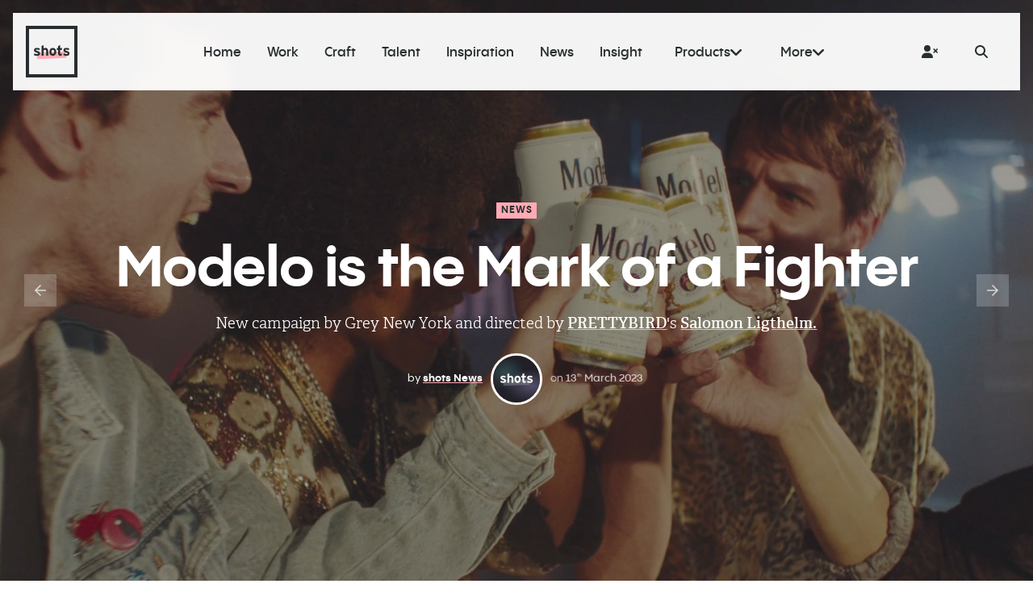

--- FILE ---
content_type: text/html; charset=UTF-8
request_url: https://shotsmag.slateprod.io/news/view/modelo-is-the-mark-of-a-fighter
body_size: 64713
content:
    <!doctype html>

<html class="no-js" lang="en">

<head><script type="text/javascript" data-name="slate.trackjs.js">
;window._trackJs = {token: "1c5e291727bf43d985b6e56b6fe38b19", network: { error: true }, faultURL: "/fault.gif", usageURL: "/usage.gif", errorURL: "/capture", errorNoSSLURL: "/capture"};
</script>
<script type="text/javascript" data-name="slate.options.js">
;var Slate = Slate || {}; Slate.Options = {"kernel_name":"frontend","app_version":"1.92.0","mixpanel_token":"1399be9a29435a39c3735883315b3bdf","resizer_secret":"ThisIsASecret","resizer_domain":"d17mj1ha1c2g57.cloudfront.net","imgproxy_domain":"images.slatecdn.net","imgproxy_key":"ad97c558af8683ecc0b463ec453a439c23eb8ac22e633b2f084b6f8ca0c34ccc83f228e4d129b745142313719dc5e4fa066e2ed094df0fb3507286dfc63b9835","imgproxy_salt":"a51b9a1771ee0da39c86a0656f87a26b4dcef6388281eaaa2d09474041841ba29a4bf58ae4c816af6d3039d02fe1abb23cfa6fe53b595cf4fe43606b40e48cfa","imgproxy_use":true,"zipper_domain":"archiver.slatecdn.net","client_url":"https:\/\/shotsmag.slateprod.io","client_name":"shotsmag","client_environment":"production","static_files_domain":"static.slatecdn.net","request_id":"be8caef240bdc5ee9e7f958e94af3749","sso_accounts_domain":"account.slateapp.com","mux_env_key":"ft76ohp5tp0vnirfedeb9s598","treatment_host":"https:\/\/app.trtmnts.com","brands":true,"client.company_name":"shots","saas.player.ios.streaming.enabled":true,"saas.resizer.enabled":false,"saas.https.enabled":"1","news":{"id":57394,"title":"\u200bModelo is the Mark of a Fighter","categories":["News"]}};
</script>
<script type="text/javascript" src="https://static.slatecdn.net/dist/1.92.0/b4440fe8f826185a26cc41d4d0729a9f.js" data-package="base"></script>
<link href="https://static.slatecdn.net/dist/1.92.0/74009fdf7e72169429c33753b98e1632.css" rel="stylesheet" type="text/css" data-package="base" />


	<!-- - - - - - - - - - - - - - - - - - - - - - - - - - - - - - - -

	shots.net

	- - - - - - - - - - - - - - - - - - - - - - - - - - - - - - - - -->

				
	<meta charset="utf-8">
	<meta http-equiv="X-UA-Compatible" content="IE=edge,chrome=1">

	<!-- Page Info -->
	<link rel="shortcut icon" href="https://d1ko11x0ybxl0h.cloudfront.net/shotsmag/production/clips/9fd65286-6de8-4bdd-8b85-c4e9ed313e56/fav-shots-black.png">
	<title>​Modelo is the Mark of a Fighter | shots</title>
	<meta name="description" content="New campaign by Grey New York and directed by PRETTYBIRD&#039;s Salomon Ligthelm.">
	<link rel="canonical" href="https://shotsmag.slateprod.io/news/view/modelo-is-the-mark-of-a-fighter" />

	<!-- Social + Meta Data  -->
	<meta property="og:site_name" content="shots">
	<meta property="og:title" content="​Modelo is the Mark of a Fighter | shots">
	<meta property="og:url" content="https://shotsmag.slateprod.io/news/view/modelo-is-the-mark-of-a-fighter">
	<meta property="og:type" content="website">
	<meta property="og:description" content="New campaign by Grey New York and directed by PRETTYBIRD&#039;s Salomon Ligthelm.">
	<meta property="og:image" name="image" content="https://images.slatecdn.net/JozCB_DmqjBGvvo5k0Sdyll436rz-P4vzVkncfLGyBY/rs:fill:1200:630:1/q:80/aHR0cHM6Ly9zMy11/cy13ZXN0LTEuYW1h/em9uYXdzLmNvbS9t/ZWRpYS11cy13ZXN0/c2xhdGVhcHBjb20v/c2hvdHNtYWcvcHJv/ZHVjdGlvbi9jbGlw/cy82ZTU0OGQ4Yy1j/MDNiLTRkYjgtOGNj/Ni1lY2I1Yjk1MTcy/MGIvZTZkMDY5OTBk/NGZiNGZiZGJlMzg1/OTJmN2E1YzE2Mjku/anBn?v=1&quality=70&format=jpeg">

	<meta name="twitter:site" content="@shotscreative">	<meta name="twitter:title" content="​Modelo is the Mark of a Fighter | shots">
	<meta name="twitter:image" content="https://images.slatecdn.net/Sm_qsD7r7gS4JScXqp_-ZNxgSpOqBZe1B6G7dk6S9jI/rs:fill:1200:600:1/q:80/aHR0cHM6Ly9zMy11/cy13ZXN0LTEuYW1h/em9uYXdzLmNvbS9t/ZWRpYS11cy13ZXN0/c2xhdGVhcHBjb20v/c2hvdHNtYWcvcHJv/ZHVjdGlvbi9jbGlw/cy82ZTU0OGQ4Yy1j/MDNiLTRkYjgtOGNj/Ni1lY2I1Yjk1MTcy/MGIvZTZkMDY5OTBk/NGZiNGZiZGJlMzg1/OTJmN2E1YzE2Mjku/anBn?v=1&quality=70&format=jpeg">
	<meta name="twitter:url" content="https://shotsmag.slateprod.io/news/view/modelo-is-the-mark-of-a-fighter">
	<meta name="twitter:card" content="summary_large_image">
	<meta name="twitter:description" content="New campaign by Grey New York and directed by PRETTYBIRD&#039;s Salomon Ligthelm.">

	<meta itemprop="name" content="​Modelo is the Mark of a Fighter | shots">
	<meta itemprop="url" content="https://shotsmag.slateprod.io/news/view/modelo-is-the-mark-of-a-fighter">
	<meta itemprop="description" content="New campaign by Grey New York and directed by PRETTYBIRD&#039;s Salomon Ligthelm.">
	<meta itemprop="image" content="https://images.slatecdn.net/JozCB_DmqjBGvvo5k0Sdyll436rz-P4vzVkncfLGyBY/rs:fill:1200:630:1/q:80/aHR0cHM6Ly9zMy11/cy13ZXN0LTEuYW1h/em9uYXdzLmNvbS9t/ZWRpYS11cy13ZXN0/c2xhdGVhcHBjb20v/c2hvdHNtYWcvcHJv/ZHVjdGlvbi9jbGlw/cy82ZTU0OGQ4Yy1j/MDNiLTRkYjgtOGNj/Ni1lY2I1Yjk1MTcy/MGIvZTZkMDY5OTBk/NGZiNGZiZGJlMzg1/OTJmN2E1YzE2Mjku/anBn?v=1&quality=70&format=jpeg">


	<!-- Fonts -->
	<link rel="stylesheet" href="https://use.typekit.net/oxs3ble.css">
	<script defer src="https://d1ko11x0ybxl0h.cloudfront.net/shotsmag/production/templating/1548066658518/fontawesome.js"></script>

	<!-- Styles -->
	<meta name="viewport" content="width=device-width, initial-scale=1">
		<link rel="stylesheet" href="https://d1ko11x0ybxl0h.cloudfront.net/shotsmag/production/templating/1768305826/rebrand-style.1765534294.1768305826.css">
			
	<!-- jQuery -->
	<script src="https://ajax.googleapis.com/ajax/libs/jquery/3.2.1/jquery.min.js"></script>
	
	<!-- Google tag (gtag.js) -->
    <script async src="https://www.googletagmanager.com/gtag/js?id=G-KTEGJVR3YS"></script>
    <script>
   
      window.dataLayer = window.dataLayer || [];
      function gtag(){dataLayer.push(arguments);}
      gtag('js', new Date());
    
      gtag('config', 'G-KTEGJVR3YS');
    
    </script>
    
	<script data-ad-client="ca-pub-4530373035006699" async src="https://pagead2.googlesyndication.com/pagead/js/adsbygoogle.js"></script>
<style type="text/css">/*Cookie Notice*/
#consent_blackbar_container {
    position: fixed;
    bottom: 20px;
    width: 80%;
    left: 10%;
    margin: auto;
    height: auto;
    z-index: 1;
}
#consent_blackbar {
	background-color: rgba(12, 36, 46, 0.9);
}
#truste-consent-track { 
	border: none !important;
	background: transparent !important;
	padding: 20px !important; 
}

#truste-consent-text {
    margin: 0;
    line-height: 22px;
}

#truste-consent-text a {
    color: #01b0b9;
    font-weight: normal;
}

#truste-consent-buttons {
    margin: 0;
}

.focus-grid__post__background--original-colour {
    filter: none;
}
.body--focus-page .label--showcase {
    color: #119ba5;
}
.post-content .tiktok-embed {
    margin: 0;
}



/* New sign up form styles   */

.mailchimp-form-new ul li {
    list-style-type:none;
}

.mc-form {
  display: grid;
  place-content: center;
  min-height: 100vh;
}

.form-control {
  font-family: system-ui, sans-serif;
  font-size: 2rem;
  font-weight: bold;
  line-height: 1.1;
  display: grid;
  grid-template-columns: 1em auto;
  gap: 0.5em;
}

.form-control + .form-control {
  margin-top: 1em;
}

.form-control--disabled {
  color: var(--form-control-disabled);
  cursor: not-allowed;
}

input[type="checkbox"] {
  /* Add if not using autoprefixer */
  -webkit-appearance: none;
  /* Remove most all native input styles */
  appearance: none;
  /* For iOS < 15 */
  background-color: var(--form-background);
  /* Not removed via appearance */
  margin: 0;

  font: inherit;
  color: currentColor;
  width: 1.15em;
  height: 1.15em;
  border: 0.15em solid currentColor;
  border-radius: 0.15em;
  transform: translateY(-0.075em);

  display: grid;
  place-content: center;
}

input[type="checkbox"]::before {
  content: "";
  width: 0.65em;
  height: 0.65em;
  clip-path: polygon(14% 44%, 0 65%, 50% 100%, 100% 16%, 80% 0%, 43% 62%);
  transform: scale(0);
  transform-origin: bottom left;
  transition: 120ms transform ease-in-out;
  box-shadow: inset 1em 1em var(--form-control-color);
  /* Windows High Contrast Mode */
  background-color: CanvasText;
}

input[type="checkbox"]:checked::before {
  transform: scale(1);
}

input[type="checkbox"]:focus {
  outline: max(2px, 0.15em) solid currentColor;
  outline-offset: max(2px, 0.15em);
}

input[type="checkbox"]:disabled {
  --form-control-color: var(--form-control-disabled);

  color: var(--form-control-disabled);
  cursor: not-allowed;
}

.project .grid-item__title,
.project .grid-item__details {
    display: block;
}

.showreel--2020.project.full_bleed .slide__inner {
    height:50vh;
    top:-50%;
}

.showreel--2020.project.full_bleed .slide__image {
    top:-50%;
}

.mini-menu__link__drop {
    width:200% !important;
}


.custom-button {
    display: inline-block;
    padding: 18px 24px;
    background: #82c9c0;
    border: 3px solid #82c9c0;
    font-family: brother-1816, sans-serif;
    font-weight: 500;
    text-transform: uppercase;
    font-size: 22px;
    line-height: 1;
    letter-spacing: 0.04em;
    color: #ffffff;
    cursor: pointer;
    -webkit-transition: all 0.15s ease-in-out;
    -moz-transition: all 0.15s ease-in-out;
    -ms-transition: all 0.15s ease-in-out;
    -o-transition: all 0.15s ease-in-out;
    transition: all 0.15s ease-in-out;
}

.custom-button:hover {
    display: inline-block;
    padding: 18px 24px;
    background: #82c9c0;
    border: 3px solid #787878;
    font-family: brother-1816, sans-serif;
    font-weight: 500;
    text-transform: uppercase;
    font-size: 22px;
    line-height: 1;
    letter-spacing: 0.04em;
    color: #787878;
    cursor: pointer;
    -webkit-transition: all 0.15s ease-in-out;
    -moz-transition: all 0.15s ease-in-out;
    -ms-transition: all 0.15s ease-in-out;
    -o-transition: all 0.15s ease-in-out;
    transition: all 0.15s ease-in-out;
}

.insta-profile {
    color: #d6249f !important;
    background: radial-gradient(circle at 30% 107%, #fdf497 0%, #fdf497 5%, #fd5949 45%,#d6249f 60%,#285AEB 90%);
    -webkit-background-clip: text;
    -webkit-text-fill-color: transparent;
}


.project--115 .grid-item__title {
    display:none;
}

.project--124 .grid-item__title {
    display:none;
}

.project--folder--134 .grid-item__title{
    display:inline;
}

.project--115 .grid-item--folder {
    position: relative;
    height: 0;
    padding-bottom: 56.25%;
    background: var(--background-inverse-color);
    -webkit-clip-path: polygon(33% 0, 36.66% 7%, 100% 7%, 100% 100%, 0 100%, 0 0);
    clip-path: polygon(33% 0, 36.66% 7%, 100% 7%, 100% 100%, 0 100%, 0 0);
    transition: background 0.3s cubic-bezier(0.2, 0.3, 0, 1);
}

.shopfront {
    background-color:#ffffff;
    padding-top:50px;
    position: relative;
    z-index: 50;
    margin-left: 1%;
    display: flex;
    flex-direction: column;
}

@media only screen and (min-width: 768px) {
.shopfront {
    background-color:#ffffff;
    padding-top:50px;
    position: relative;
    z-index: 50;
    margin-left: 10%;
    display: flex;
    flex-direction: column;
}
}
.grid__sort {
    display:none !important;
}

.menu-red {
    background-color:#ef3250 !important;
    color:#ffffff !important;
}

.menu-yellow {
    background-color:#eba30a !important;
    color:#ffffff !important;
}

.menu-yellow:hover {
    color:#ffffff !important;
}

.ec-text-muted {
    
}

.marquee-container {
            background-color: #eba30a;
            overflow: hidden;
            white-space: nowrap;
            width: 100%; 
            padding: 10px;
            box-sizing: border-box;
            font-size: 18px;
            color: #ffffff;
            z-index:500;
            position:fixed;
            bottom:0;
            
        }

        .marquee-content {
            display: inline-block;
            animation: scroll 50s linear infinite;
        }

		.marquee-item {
			padding-left:25px;
			padding-right:25px;
			font-size: 24px;
			font-family:Arial;
			color:#ffffff;
		}
		
		.marquee-item a {
			color:#ffffff
		}

        @keyframes scroll {
            from {
                transform: translateX(0%);
            }
            to {
                transform: translateX(-50%);
            }
        }
        
.project--146 .grid-item__title {
    display:none;
}

.project--170 .grid-item__title {
    display:none;
}


.promo-popup__button {
    background: #df332a !important;
    color:#ffffff; !important
}

.search-popup__close {
    color: #000000 !important;
}

/* Hide Reels Ad Title */
.showreel--68650cb27707b .grid-item--5 .grid-item__title,
.showreel--68650cb27707b .hero__carousel .slide[data-playlist-item="4"] .slide__title,
.showreel--68650cb27707b .grid-item--17 .grid-item__title,
.showreel--68650cb27707b .hero__carousel .slide[data-playlist-item="16"] .slide__title,
.showreel--68650df767bb0 .grid-item--5 .grid-item__title,
.showreel--68650df767bb0 .hero__carousel .slide[data-playlist-item="4"] .slide__title,
.showreel--68650dce8275a .grid-item--4 .grid-item__title,
.showreel--68650dce8275a .hero__carousel .slide[data-playlist-item="3"] .slide__title {
    display: none;
}

/*Generic hide reels ad title (assumes there is no subtitle, so == ad item)*/
.showreel--2020.showreel .default-grid .grid-item:not(:has(h3)) .grid-item__title,
.showreel--2020.showreel .hero__carousel .slide:not(:has(h3)) .slide__title {
    display: none;
}
/*Also hide credits section in modal*/
.showreel--2020 .slate-feedback-modal:not(:has([data-current-client])) .feedback-sidebar__comment--full-credits {
    display: none;
}


.header__tooltip {
    display: none !important;
}</style><script src="https://static.slatecdn.net/t.js?v=1.92.0" type="text/javascript" data-package="no-min"></script>
<script type="text/javascript" src="https://static.slatecdn.net/dist/1.92.0/500f1387d756fcb7b4631fd83e0606c2.js" data-package="app"></script>
<script type="text/javascript" src="/_slate/flowplayer.config.js?v=1.92.0" data-package="app"></script>
<script type="text/javascript" src="/_slate_plugins/flowplayer.embed.config.js?v=1.92.0" data-package="app"></script>
<script type="text/javascript" src="https://static.slatecdn.net/dist/1.92.0/b2a7c9a71dea8464cb07d6adcce3a7ad.js" data-package="app"></script>
<script type="text/javascript" src="https://static.slatecdn.net/dist/1.92.0/ada25c26afcf90228068ef49a6f4990d.js" data-package="page"></script>
</head>

<body class="body--post body--post--news state--loading state--animating">

	
	<!-- Header -->
			

<header class="mobile-header">

	<a href="/" class="mobile-header__logo">
		<svg class="logo logo--shots" xmlns="http://www.w3.org/2000/svg" fill="none" viewBox="0 0 128 128">
			<path class="logo__box" fill-rule="evenodd" d="M120 8H8v112h112V8ZM0 0v128h128V0H0Z" clip-rule="evenodd"/>
			<path class="logo__highlight" d="m27.743 66.261 71.956-2.513.559 15.99L28.3 82.251z"/>
			<path class="logo__text" d="M102.004 62.372c3.384 1.116 6.3 2.34 6.3 6.12 0 4.356-3.456 5.904-7.704 5.904-2.988 0-5.904-.864-7.92-2.196l1.656-3.78c2.016 1.116 4.14 1.728 6.552 1.728 1.944 0 2.52-.468 2.52-1.44 0-.864-.684-1.296-2.772-1.908-4.536-1.368-7.452-2.484-7.452-6.48 0-3.924 3.132-5.616 7.56-5.616 2.376 0 4.968.72 6.984 1.836l-1.584 3.924c-1.872-1.008-3.924-1.512-5.508-1.512-2.016 0-2.556.396-2.556 1.224 0 .792.576 1.116 3.924 2.196ZM86.865 69.644c.9 0 1.584-.396 2.808-1.44l-.72 5.04c-.828.648-2.304 1.152-3.852 1.152-3.06 0-5.04-2.376-5.04-5.688V59.78h-3.168V55.1h3.168v-4.86l4.968-2.484V55.1h4.536v4.68h-4.536v7.596c0 1.8.648 2.268 1.836 2.268ZM66.891 54.704c4.932 0 8.568 4.068 8.568 9.864 0 5.796-3.636 9.828-8.568 9.828-4.932 0-8.532-4.032-8.532-9.828 0-5.796 3.6-9.864 8.532-9.864Zm0 14.904c2.376 0 3.528-2.412 3.528-5.04 0-2.88-1.152-5.076-3.528-5.076-2.376 0-3.492 2.16-3.492 5.076 0 2.916 1.116 5.04 3.492 5.04ZM55.408 63.344V74H50.44V63.776c0-3.384-1.152-4.392-3.204-4.392-2.052 0-3.24 1.008-3.24 4.284V74h-4.968V50.24l4.968-2.484v8.604c.864-.9 2.448-1.656 4.428-1.656 4.824 0 6.984 3.312 6.984 8.64ZM29.052 62.372c3.384 1.116 6.3 2.34 6.3 6.12 0 4.356-3.456 5.904-7.704 5.904-2.988 0-5.904-.864-7.92-2.196l1.656-3.78c2.016 1.116 4.14 1.728 6.552 1.728 1.944 0 2.52-.468 2.52-1.44 0-.864-.684-1.296-2.772-1.908-4.536-1.368-7.452-2.484-7.452-6.48 0-3.924 3.132-5.616 7.56-5.616 2.376 0 4.968.72 6.984 1.836l-1.584 3.924c-1.872-1.008-3.924-1.512-5.508-1.512-2.016 0-2.556.396-2.556 1.224 0 .792.576 1.116 3.924 2.196Z"/>
		</svg>
	</a>

	<div class="mobile-header__buttons">

		<a href="https://sourcecreative.extremereach.com/cmspage/103898/shots_login?ReturnUrl=/?success=true" class="button button--large button--silver button--hover-accent js-login-button">
			<svg class="js-login-button__x" xmlns="http://www.w3.org/2000/svg" viewBox="0 0 640 512"><path d="M96 128a128 128 0 1 1 256 0A128 128 0 1 1 96 128zM0 482.3C0 383.8 79.8 304 178.3 304h91.4C368.2 304 448 383.8 448 482.3c0 16.4-13.3 29.7-29.7 29.7H29.7C13.3 512 0 498.7 0 482.3zM471 143c9.4-9.4 24.6-9.4 33.9 0l47 47 47-47c9.4-9.4 24.6-9.4 33.9 0s9.4 24.6 0 33.9l-47 47 47 47c9.4 9.4 9.4 24.6 0 33.9s-24.6 9.4-33.9 0l-47-47-47 47c-9.4 9.4-24.6 9.4-33.9 0s-9.4-24.6 0-33.9l47-47-47-47c-9.4-9.4-9.4-24.6 0-33.9z"/></svg>
			<svg class="js-login-button__check" xmlns="http://www.w3.org/2000/svg" viewBox="0 0 640 512"><path d="M96 128a128 128 0 1 1 256 0A128 128 0 1 1 96 128zM0 482.3C0 383.8 79.8 304 178.3 304h91.4C368.2 304 448 383.8 448 482.3c0 16.4-13.3 29.7-29.7 29.7H29.7C13.3 512 0 498.7 0 482.3zM625 177L497 305c-9.4 9.4-24.6 9.4-33.9 0l-64-64c-9.4-9.4-9.4-24.6 0-33.9s24.6-9.4 33.9 0l47 47L591 143c9.4-9.4 24.6-9.4 33.9 0s9.4 24.6 0 33.9z"/></svg>
		</a>
		<a href="/search" class="button button--large button--silver button--hover-accent">
			<svg xmlns="http://www.w3.org/2000/svg" viewBox="0 0 512 512"><path d="M416 208c0 45.9-14.9 88.3-40 122.7L502.6 457.4c12.5 12.5 12.5 32.8 0 45.3s-32.8 12.5-45.3 0L330.7 376c-34.4 25.2-76.8 40-122.7 40C93.1 416 0 322.9 0 208S93.1 0 208 0S416 93.1 416 208zM208 352a144 144 0 1 0 0-288 144 144 0 1 0 0 288z"/></svg>
		</a>

		<div class="mobile-header__toggle js-menu-toggle">
			<div></div>
			<div></div>
			<div></div>
		</div>

	</div>

</header>


<nav class="mobile-nav">

	<div class="mobile-nav__inner">

		<ul class="mobile-nav__main">
						<li data-menu-item="Home">
				<a href="/" title="Home" class="">
					<span>Home</span>
				</a>
			</li>
						<li data-menu-item="Work">
				<a href="/the-work" title="Work" class="">
					<span>Work</span>
				</a>
			</li>
						<li data-menu-item="Craft">
				<a href="/the-craft" title="Craft" class="">
					<span>Craft</span>
				</a>
			</li>
						<li data-menu-item="Talent">
				<a href="/the-talent" title="Talent" class="">
					<span>Talent</span>
				</a>
			</li>
						<li data-menu-item="Inspiration">
				<a href="/the-inspiration" title="Inspiration" class="">
					<span>Inspiration</span>
				</a>
			</li>
						<li data-menu-item="News">
				<a href="/the-news" title="News" class="">
					<span>News</span>
				</a>
			</li>
						<li data-menu-item="Insight">
				<a href="/the-insight" title="Insight" class="">
					<span>Insight</span>
				</a>
			</li>
						<li data-menu-item="Showcase">
				<a href="/the-showcase" title="Showcase" class="">
					<span>Showcase</span>
				</a>
			</li>
						<li data-menu-item="Focus">
				<a href="/the-focus" title="Focus" class="">
					<span>Focus</span>
				</a>
			</li>
					</ul>

		<div class="mobile-nav__extras">
			<ul class="mobile-nav__extra">
				<li><a href="http://eepurl.com/dkjdC1">Newsletter</a></li>
				<li><a href="/about">About shots</a></li>
				<li><a href="/submit">Submit Your Work</a></li>
			</ul>
			<ul class="mobile-nav__extra">
				<li><a href="https://awards.shots.net">shots Awards</a></li>
				<li><a href="https://shots.net/out-of-the-box">shots Out of the Box</a></li>
				<li><a href="https://shots.re/189a74">Cannes 2025 highlights</a></li>
			</ul>
		</div>

		<!--<div class="mobile-nav__products">
			<div class="button button--black button--large js-mobile-products">
				<span>Meet the <svg xmlns="http://www.w3.org/2000/svg" fill="none" class="shots-text" viewBox="0 0 90 28"><path d="M83.004 15.372c3.384 1.116 6.3 2.34 6.3 6.12 0 4.356-3.456 5.904-7.704 5.904-2.988 0-5.904-.864-7.92-2.196l1.656-3.78c2.016 1.116 4.14 1.728 6.552 1.728 1.944 0 2.52-.468 2.52-1.44 0-.864-.684-1.296-2.772-1.908-4.536-1.368-7.452-2.484-7.452-6.48 0-3.924 3.132-5.616 7.56-5.616 2.376 0 4.968.72 6.984 1.836l-1.584 3.924c-1.872-1.008-3.924-1.512-5.508-1.512-2.016 0-2.556.396-2.556 1.224 0 .792.576 1.116 3.924 2.196ZM67.864 22.644c.9 0 1.584-.396 2.808-1.44l-.72 5.04c-.828.648-2.304 1.152-3.852 1.152-3.06 0-5.04-2.376-5.04-5.688V12.78h-3.168V8.1h3.168V3.24L66.028.756V8.1h4.536v4.68h-4.536v7.596c0 1.8.648 2.268 1.836 2.268ZM47.891 7.704c4.932 0 8.568 4.068 8.568 9.864 0 5.796-3.636 9.828-8.568 9.828-4.932 0-8.532-4.032-8.532-9.828 0-5.796 3.6-9.864 8.532-9.864Zm0 14.904c2.376 0 3.528-2.412 3.528-5.04 0-2.88-1.152-5.076-3.528-5.076-2.376 0-3.492 2.16-3.492 5.076 0 2.916 1.116 5.04 3.492 5.04ZM36.408 16.344V27H31.44V16.776c0-3.384-1.152-4.392-3.204-4.392-2.052 0-3.24 1.008-3.24 4.284V27h-4.968V3.24L24.996.756V9.36c.864-.9 2.448-1.656 4.428-1.656 4.824 0 6.984 3.312 6.984 8.64ZM10.052 15.372c3.384 1.116 6.3 2.34 6.3 6.12 0 4.356-3.456 5.904-7.704 5.904-2.988 0-5.904-.864-7.92-2.196l1.656-3.78c2.016 1.116 4.14 1.728 6.552 1.728 1.944 0 2.52-.468 2.52-1.44 0-.864-.684-1.296-2.772-1.908-4.536-1.368-7.452-2.484-7.452-6.48 0-3.924 3.132-5.616 7.56-5.616 2.376 0 4.968.72 6.984 1.836l-1.584 3.924c-1.872-1.008-3.924-1.512-5.508-1.512-2.016 0-2.556.396-2.556 1.224 0 .792.576 1.116 3.924 2.196Z"/></svg> products</span>
				<svg xmlns="http://www.w3.org/2000/svg" viewBox="0 0 512 512"><path d="M233.4 105.4c12.5-12.5 32.8-12.5 45.3 0l192 192c12.5 12.5 12.5 32.8 0 45.3s-32.8 12.5-45.3 0L256 173.3 86.6 342.6c-12.5 12.5-32.8 12.5-45.3 0s-12.5-32.8 0-45.3l192-192z"/></svg>
			</div>
			<div class="mobile-nav__products__list">
				<ul>
					<li><a href="https://magazine.shots.net" data-promo="magazine"><span>magazine</span></a></li>
					<li><a href="https://shots.net/vault" data-promo="vault"><span>vault</span></a></li>
					<li><a href="https://shots.net/treatments" data-promo="treatments"><span>treatments</span></a></li>
					<li><a href="https://shots.net/reels" data-promo="reels"><span>reels</span></a></li>
					<li><a href="https://awards.shots.net" data-promo="awards"><span>awards</span></a></li>
					<li><a href="https://shots.net/out-of-the-box" data-promo="out of the box"><span>out of the box</span></a></li>
					<li><a href="https://shots-unsigned.slateapp.com/" data-promo="unsigned"><span>unsigned</span></a></li>
				</ul>
			</div>
		</div>-->

	</div>

</nav>


<header class="header">

	<div class="header__wrap">

		<div class="header__bg"></div>

		<a href="/" class="header__logo">
			<svg class="logo logo--shots" xmlns="http://www.w3.org/2000/svg" fill="none" viewBox="0 0 128 128">
				<path class="logo__box" fill-rule="evenodd" d="M120 8H8v112h112V8ZM0 0v128h128V0H0Z" clip-rule="evenodd"/>
				<path class="logo__highlight" d="m27.743 66.261 71.956-2.513.559 15.99L28.3 82.251z"/>
				<path class="logo__text" d="M102.004 62.372c3.384 1.116 6.3 2.34 6.3 6.12 0 4.356-3.456 5.904-7.704 5.904-2.988 0-5.904-.864-7.92-2.196l1.656-3.78c2.016 1.116 4.14 1.728 6.552 1.728 1.944 0 2.52-.468 2.52-1.44 0-.864-.684-1.296-2.772-1.908-4.536-1.368-7.452-2.484-7.452-6.48 0-3.924 3.132-5.616 7.56-5.616 2.376 0 4.968.72 6.984 1.836l-1.584 3.924c-1.872-1.008-3.924-1.512-5.508-1.512-2.016 0-2.556.396-2.556 1.224 0 .792.576 1.116 3.924 2.196ZM86.865 69.644c.9 0 1.584-.396 2.808-1.44l-.72 5.04c-.828.648-2.304 1.152-3.852 1.152-3.06 0-5.04-2.376-5.04-5.688V59.78h-3.168V55.1h3.168v-4.86l4.968-2.484V55.1h4.536v4.68h-4.536v7.596c0 1.8.648 2.268 1.836 2.268ZM66.891 54.704c4.932 0 8.568 4.068 8.568 9.864 0 5.796-3.636 9.828-8.568 9.828-4.932 0-8.532-4.032-8.532-9.828 0-5.796 3.6-9.864 8.532-9.864Zm0 14.904c2.376 0 3.528-2.412 3.528-5.04 0-2.88-1.152-5.076-3.528-5.076-2.376 0-3.492 2.16-3.492 5.076 0 2.916 1.116 5.04 3.492 5.04ZM55.408 63.344V74H50.44V63.776c0-3.384-1.152-4.392-3.204-4.392-2.052 0-3.24 1.008-3.24 4.284V74h-4.968V50.24l4.968-2.484v8.604c.864-.9 2.448-1.656 4.428-1.656 4.824 0 6.984 3.312 6.984 8.64ZM29.052 62.372c3.384 1.116 6.3 2.34 6.3 6.12 0 4.356-3.456 5.904-7.704 5.904-2.988 0-5.904-.864-7.92-2.196l1.656-3.78c2.016 1.116 4.14 1.728 6.552 1.728 1.944 0 2.52-.468 2.52-1.44 0-.864-.684-1.296-2.772-1.908-4.536-1.368-7.452-2.484-7.452-6.48 0-3.924 3.132-5.616 7.56-5.616 2.376 0 4.968.72 6.984 1.836l-1.584 3.924c-1.872-1.008-3.924-1.512-5.508-1.512-2.016 0-2.556.396-2.556 1.224 0 .792.576 1.116 3.924 2.196Z"/>
			</svg>
		</a>

		<ul class="header__nav">
						<li data-menu-item="Home" class="header__nav__item">
				<a href="/" title="Home" class="">
					<span>Home</span>
				</a>
			</li>
						<li data-menu-item="Work" class="header__nav__item">
				<a href="/the-work" title="Work" class="">
					<span>Work</span>
				</a>
			</li>
						<li data-menu-item="Craft" class="header__nav__item">
				<a href="/the-craft" title="Craft" class="">
					<span>Craft</span>
				</a>
			</li>
						<li data-menu-item="Talent" class="header__nav__item">
				<a href="/the-talent" title="Talent" class="">
					<span>Talent</span>
				</a>
			</li>
						<li data-menu-item="Inspiration" class="header__nav__item">
				<a href="/the-inspiration" title="Inspiration" class="">
					<span>Inspiration</span>
				</a>
			</li>
						<li data-menu-item="News" class="header__nav__item">
				<a href="/the-news" title="News" class="">
					<span>News</span>
				</a>
			</li>
						<li data-menu-item="Insight" class="header__nav__item">
				<a href="/the-insight" title="Insight" class="">
					<span>Insight</span>
				</a>
			</li>
						<li data-menu-item="Showcase" class="header__nav__item">
				<a href="/the-showcase" title="Showcase" class="">
					<span>Showcase</span>
				</a>
			</li>
						<li data-menu-item="Focus" class="header__nav__item">
				<a href="/the-focus" title="Focus" class="">
					<span>Focus</span>
				</a>
			</li>
			
			<li class="header__nav__products">
				<span>Products<svg xmlns="http://www.w3.org/2000/svg" viewBox="0 0 448 512"><path d="M435.658 228.913L251.656 404.907C243.922 412.313 233.953 416 224 416S204.078 412.313 196.344 404.907L12.342 228.913C-3.611 213.633 -4.174 188.321 11.092 172.353C26.373 156.354 51.686 155.854 67.655 171.103L224 320.66L380.345 171.103C396.314 155.822 421.627 156.385 436.908 172.353C452.174 188.321 451.611 213.633 435.658 228.913Z"/></svg></span>
				<div class="header__nav__dropdown">
					<ul>
						<li><a href="https://products.shots.net/vault" target="_blank">Vault</a></li>
						<li><a href="https://products.shots.net/treatments" target="_blank">Treatments</a></li>
						<li><a href="https://products.shots.net/reels" target="_blank">Reels</a></li>
					</ul>
				</div>
			</li>

			<li class="header__nav__more">
				<span>More<svg xmlns="http://www.w3.org/2000/svg" viewBox="0 0 448 512"><path d="M435.658 228.913L251.656 404.907C243.922 412.313 233.953 416 224 416S204.078 412.313 196.344 404.907L12.342 228.913C-3.611 213.633 -4.174 188.321 11.092 172.353C26.373 156.354 51.686 155.854 67.655 171.103L224 320.66L380.345 171.103C396.314 155.822 421.627 156.385 436.908 172.353C452.174 188.321 451.611 213.633 435.658 228.913Z"/></svg></span>
				<div class="header__nav__dropdown">
					<ul class="header__nav__more__extra">
					</ul>
					<ul>
						<li><a href="http://eepurl.com/dkjdC1">Newsletter</a></li>
						<li><a href="/about">About shots</a></li>
						<li><a href="/submit">Submit Your Work</a></li>
					</ul>
					<ul class="header__nav__more__lower">
						<li><a href="https://awards.shots.net">shots Awards</a></li>
						<li><a href="https://shots.net/out-of-the-box">shots Out of the Box</a></li>
						<li><a href="https://shots.re/189a74">Cannes Party 2025</a></li>
					</ul>
				</div>
			</li>
		</ul>

		<ul class="header__nav header__nav--actions">
			<li class="header__nav__buttons">
				<a href="https://sourcecreative.extremereach.com/cmspage/103898/shots_login?ReturnUrl=/?success=true" class="button button--large button--transparent button--hover-silver js-login-button">
					<svg class="js-login-button__x" xmlns="http://www.w3.org/2000/svg" viewBox="0 0 640 512"><path d="M96 128a128 128 0 1 1 256 0A128 128 0 1 1 96 128zM0 482.3C0 383.8 79.8 304 178.3 304h91.4C368.2 304 448 383.8 448 482.3c0 16.4-13.3 29.7-29.7 29.7H29.7C13.3 512 0 498.7 0 482.3zM471 143c9.4-9.4 24.6-9.4 33.9 0l47 47 47-47c9.4-9.4 24.6-9.4 33.9 0s9.4 24.6 0 33.9l-47 47 47 47c9.4 9.4 9.4 24.6 0 33.9s-24.6 9.4-33.9 0l-47-47-47 47c-9.4 9.4-24.6 9.4-33.9 0s-9.4-24.6 0-33.9l47-47-47-47c-9.4-9.4-9.4-24.6 0-33.9z"/></svg>
					<svg class="js-login-button__check" xmlns="http://www.w3.org/2000/svg" viewBox="0 0 640 512"><path d="M96 128a128 128 0 1 1 256 0A128 128 0 1 1 96 128zM0 482.3C0 383.8 79.8 304 178.3 304h91.4C368.2 304 448 383.8 448 482.3c0 16.4-13.3 29.7-29.7 29.7H29.7C13.3 512 0 498.7 0 482.3zM625 177L497 305c-9.4 9.4-24.6 9.4-33.9 0l-64-64c-9.4-9.4-9.4-24.6 0-33.9s24.6-9.4 33.9 0l47 47L591 143c9.4-9.4 24.6-9.4 33.9 0s9.4 24.6 0 33.9z"/></svg>
					<div class="button__tooltip button__tooltip--out">Log in</div>
					<div class="button__tooltip button__tooltip--in">Logged in</div>
				</a>
				<a href="/search" class="button button--large button--transparent button--hover-silver">
					<svg xmlns="http://www.w3.org/2000/svg" viewBox="0 0 512 512"><path d="M416 208c0 45.9-14.9 88.3-40 122.7L502.6 457.4c12.5 12.5 12.5 32.8 0 45.3s-32.8 12.5-45.3 0L330.7 376c-34.4 25.2-76.8 40-122.7 40C93.1 416 0 322.9 0 208S93.1 0 208 0S416 93.1 416 208zM208 352a144 144 0 1 0 0-288 144 144 0 1 0 0 288z"/></svg>
					<div class="button__tooltip">Search</div>
				</a>
			</li>
		</ul>

	</div>

</header>	
	<!-- Page -->
	<div class="page">

		



<div class="post">

	
	<!-- Full Screen Header -->	
	<section class="post-header post-header--full">

		<div class="post-header__background" style="background-image: url(https://images.slatecdn.net/gdtGPsAdebOEdFaFtJsI9Kbns72wSmiubECa82egFzw/rs:fill:1600:900:1/q:80/aHR0cHM6Ly9zMy11/cy13ZXN0LTEuYW1h/em9uYXdzLmNvbS9t/ZWRpYS11cy13ZXN0/c2xhdGVhcHBjb20v/c2hvdHNtYWcvcHJv/ZHVjdGlvbi9jbGlw/cy82ZTU0OGQ4Yy1j/MDNiLTRkYjgtOGNj/Ni1lY2I1Yjk1MTcy/MGIvZTZkMDY5OTBk/NGZiNGZiZGJlMzg1/OTJmN2E1YzE2Mjku/anBn?v=1&quality=60&format=jpeg)">
			<div class="post-header__overlay" style="opacity: ;"></div>
		</div>

		<div class="grid">

			<div class="post-header__content">

				<div class="post-header__labels">
					<a href="/the-news" class="label label--news">News</a>
									</div>

				<h1>​Modelo is the Mark of a Fighter</h1>
								<p>New campaign by Grey New York and directed by <a href="https://sourcecreative.extremereach.com/src/source/customer-detail/62549" target="_blank">PRETTYBIRD</a>'s <a href="https://sourcecreative.extremereach.com/src/source/people-detail/46824" target="_blank">Salomon Ligthelm.</a></p>
								<div class="author">
										<a href="/directors/shots-news" class="author__image"><img src="https://images.slatecdn.net/9qzbrPaPflkWEC3Jee5BWfkuBR2ymEHGx3CiwHFx2Dk/rs:fill:116:116:1/q:80/aHR0cHM6Ly9zMy11/cy13ZXN0LTEuYW1h/em9uYXdzLmNvbS9t/ZWRpYS11cy13ZXN0/c2xhdGVhcHBjb20v/c2hvdHNtYWcvcHJv/ZHVjdGlvbi9jbGlw/cy8zMGRmMzRmZS0y/MzE1LTQ4NTgtYWUx/NS1kOGM3NzI3Y2U5/MjEvYXZhdGFyLmpw/Zw?v=1&quality=70&format=jpeg)"></a>
										<span class="author__name">by <a href="/directors/shots-news">shots News</a></span>
					<span class="author__date">on <strong>13<sup>th</sup> March 2023</strong></span>
				</div>

				
			</div>

		</div>

	
								<a href="when-work-gets-a-bit-too-exciting-so-does-finn-jobb" class="header-context header-context--prev">
				<i class="far fa-arrow-left" aria-hidden="true"></i>
				<div class="header-context__text">
					<strong>Prev</strong>
					<span>Post</span>
				</div>
			</a>
															<a href="join-nissan-in-the-march-madness-excitement" class="header-context header-context--next">
				<i class="far fa-arrow-right" aria-hidden="true"></i>
				<div class="header-context__text">
					<strong>Next</strong>
					<span>Post</span>
				</div>
			</a>
					
	</section>


	
	

	<section class="post-content">


		<div class="sharer-dock sharer-dock--top"></div>
		<div class="sharer-dock sharer-dock--bottom"></div>
		<div class="sharer sharer--sidebar">
			<span>Share</span>
			<ul class="sharer__links">
				<li><a href="https://www.facebook.com/sharer/sharer.php?u=http://shotsmag.slateprod.io/news/view/modelo-is-the-mark-of-a-fighter" target="_blank" title="Share on Facebook"><i class="fab fa-facebook-f" aria-hidden="true"></i></a></li>
				<li><a href="https://twitter.com/intent/tweet?text=​Modelo is the Mark of a Fighter&url=http%3A%2F%2Fshotsmag.slateprod.io%2Fnews%2Fview%2Fmodelo-is-the-mark-of-a-fighter" target="_blank" title="Share on X"><svg xmlns="http://www.w3.org/2000/svg" viewBox="0 0 512 512"><path d="M389.2 48h70.6L305.6 224.2 487 464H345L233.7 318.6 106.5 464H35.8L200.7 275.5 26.8 48H172.4L272.9 180.9 389.2 48zM364.4 421.8h39.1L151.1 88h-42L364.4 421.8z"/></svg></a></li>
				<li><a href="https://www.linkedin.com/shareArticle?mini=true&url=http%3A%2F%2Fshotsmag.slateprod.io%2Fnews%2Fview%2Fmodelo-is-the-mark-of-a-fighter&title=%E2%80%8BModelo%20is%20the%20Mark%20of%20a%20Fighter" target="_blank" title="Share on LinkedIn"><i class="fab fa-linkedin" aria-hidden="true"></i></a></li>
				<li><a href="mailto:?&body=​Modelo is the Mark of a Fighter - http://shotsmag.slateprod.io/news/view/modelo-is-the-mark-of-a-fighter" title="Share via email"><i class="fas fa-envelope" aria-hidden="true"></i></a></li>
			</ul>
		</div>

		<section class="block block--context">
			<div class="grid">
				<div class="sidebar">
					<div class="sidebar-context sidebar-context--news">

																		<a href="when-work-gets-a-bit-too-exciting-so-does-finn-jobb" class="sidebar-context__button">
							<i class="far fa-long-arrow-left" aria-hidden="true"></i>
							<span>Prev</span>
							<div class="sidebar-context-post">
								<img src="https://images.slatecdn.net/GTV0T85HxdOiWk1XX5q5h-yczX12pyJyp5IFD0TDLh8/rs:fill:800:450:1/q:80/aHR0cHM6Ly9zMy11/cy13ZXN0LTEuYW1h/em9uYXdzLmNvbS9t/ZWRpYS11cy13ZXN0/c2xhdGVhcHBjb20v/c2hvdHNtYWcvcHJv/ZHVjdGlvbi9jbGlw/cy8wMTcwOTgzMi1l/ZDUwLTRiYjctODhl/OS1mNjYyY2M5YmM0/ZWYvZXhjaXRpbmct/c3RpbGwtMS5qcGVn?v=1&quality=80&format=jpeg">
								<h3 class="listing__title">When work gets a bit too exciting, so does FINN Jobb</h3>
							</div>
						</a>
												
						<a href="/the-news" class="sidebar-context__category">
							The News
						</a>

																		<a href="join-nissan-in-the-march-madness-excitement" class="sidebar-context__button">
							<span>Next</span>
							<i class="far fa-long-arrow-right" aria-hidden="true"></i>
							<div class="sidebar-context-post">
								<img src="https://images.slatecdn.net/OhxQ9z3WSIYvV3TAt4ObUHE8v12dAoFUJvPgNsRKksA/rs:fill:800:450:1/q:80/aHR0cHM6Ly9zMy11/cy13ZXN0LTEuYW1h/em9uYXdzLmNvbS9t/ZWRpYS11cy13ZXN0/c2xhdGVhcHBjb20v/c2hvdHNtYWcvcHJv/ZHVjdGlvbi9jbGlw/cy8zYjQ2ZDBkZi0w/YjQ1LTQ2MmMtYjA4/ZS1lZDE1YjIxNGVi/ODkvc2NyZWVuc2hv/dC0yMDIzLTAzLTEz/LWF0LTE1LjQzLjMy/LnBuZw?v=1&quality=80&format=jpeg">
								<h3 class="listing__title">Join Nissan in the March Madness excitement</h3>
							</div>
						</a>
												
					</div>
				</div>
			</div>
		</section>


		

		
			<!-- Block layout -->

						
			
			
						
			<div class="block block--text block--1" data-block-type="news_block_text">

									<!-- Text Block -->

<div class="grid">

	<div class="post-body">

		<div class="post-body__content">
			<p>Agency <a href="https://sourcecreative.extremereach.com/src/source/customer-detail/28327" target="_blank">Grey New York</a>&nbsp;has launced, Modelo’s <em>Mark of a Fighter</em>&nbsp;campaign.</p>
<p>This work signifies an evolution of the highly emotive and successful Fighting Spirit brand ethos, and reflects changing consumer dynamics and a growing human desire for more meaningful pursuits that bring internal happiness versus achieving outward status and fame.</p>
<p>In <em>Mark of a Fighter,</em>&nbsp;Modelo is reflected as the reward and badge for those who choose to live the life of a fighter. It recognises struggles and adversity faced by people from all walks of life, capturing universal stories and connecting all of us to friends, family and community while putting the brand at the heart of the powerful narrative.</p>
<p>The spots feature the same unmistakable voiceover and song<em>&nbsp;Ecstasy of Gold</em>&nbsp;by Ennio Morricone from the <em>Fighting Spirit </em>campaign.</p>
<p></p>
		</div>

	</div>

	<div class="sidebar">
		
<!-- Sidebar Ad -->
<div class="sidebar-item">
	<div class="sidebar-element sidebar__ad sidebar__ad--button">
		<!-- AdGlare: Block Ad -->
		<iframe src="//extremereach.engine.adglare.net/?389646537&iframe" width="300" height="250" scrolling="no" style="margin:0px; border:0px;"></iframe>
	</div>
</div>

	</div>

</div>				
			</div>

			
			
						
			<div class="block block--clips block--2 block--last" data-block-type="news_block_clips">

									<script>

	$(document).on("click",".js-show-mobile-credits-alt",function(){
		if ($("body").hasClass("state--source-auth-true"))
		{
			// Find target modal
			var creditTarget = $(this).attr('data-video');
	
			// Show credits
			$('.modal-credits[data-video="' + creditTarget + '"]').addClass('modal-credits--open');
			$('body').addClass('state--modal-credits-open');
			
		} else {
			var sitepath = location.pathname;
			window.location.replace('https://shotsvault.extremereach.com/cmspage/103898/shots_login?ReturnUrl='+ sitepath +'?success=true');
		}
	});
	
</script>

<!-- Clips Block -->

<div class="block-carousel-wrap">

	<div class="grid">

		<div class="post-body">

			<div class="post-body-carousel post-body-carousel--video owl-carousel">

																				            	            		            	
				<div class="post-body-carousel__item">

					<div class="post-body-video">
						<div class="post-body-video__player">
							<div class="slate-player" data-player="block_2_player_1" data-clip="[]" data-showreel="[]" data-advance="" data-autoplay="" data-loop="" data-type="mixed" data-options="{&quot;advance&quot;:false,&quot;autoplay&quot;:false,&quot;loop&quot;:false,&quot;noembed&quot;:true,&quot;volume&quot;:1}" data-media="[{&quot;product&quot;:[{&quot;id&quot;:11699,&quot;value&quot;:&quot;Modelo&quot;}],&quot;duration&quot;:30.144,&quot;year&quot;:2023,&quot;production_company&quot;:[{&quot;id&quot;:9405,&quot;value&quot;:&quot;PRETTYBIRD&quot;}],&quot;q1&quot;:false,&quot;q2&quot;:false,&quot;q3&quot;:false,&quot;q4&quot;:false,&quot;er_extended_credits&quot;:{&quot;ApiId&quot;:&quot;12a03c40-61b2-4153-9d89-c39a43b926d9&quot;,&quot;DirectorApiId&quot;:&quot;793a13c1-c1b0-41e6-a4df-1b2bcbd03394&quot;,&quot;AgencyApiId&quot;:&quot;418e00d4-8914-48be-acc2-f97cc629dbb9&quot;,&quot;CompanyApiId&quot;:&quot;f7a58b20-b575-4528-89c0-6fc54ac1a565&quot;,&quot;SpotId&quot;:&quot;449922&quot;,&quot;SpotTitle&quot;:&quot;Mark Of A Fighter - Rock Band&quot;,&quot;SpotDescription&quot;:&quot;People have earned the right to enjoy Modelo.&quot;,&quot;YearShot&quot;:2023,&quot;SpotAvailableDateTime&quot;:null,&quot;BrandName&quot;:&quot;Modelo&quot;,&quot;ProductName&quot;:&quot;Modelo&quot;,&quot;DirectorFirstName&quot;:&quot;Salomon&quot;,&quot;DirectorLastName&quot;:&quot;Ligthelm&quot;,&quot;AgencyName&quot;:&quot;Grey\/New York&quot;,&quot;ProductionCompanyName&quot;:&quot;PRETTYBIRD&quot;,&quot;FlashProxyUrl&quot;:&quot;https:\/\/app.extremereach.com\/Media\/Download\/07C54422-36A4-4F01-B121-4DCF4CE75E9C?profile=DEDC3842-886F-4136-A12F-3CCA5006F9AA&quot;,&quot;FlashProxyUrlStatus&quot;:null,&quot;StreamingUrlHighRes&quot;:&quot;https:\/\/app.extremereach.com\/Media\/Download\/07C54422-36A4-4F01-B121-4DCF4CE75E9C?profile=6770839A-128E-4C84-812B-3F562CFBFC4B&amp;useCDN=true&quot;,&quot;StreamingUrlHighResStatus&quot;:30,&quot;StreamingUrlHighRes1080p&quot;:&quot;https:\/\/app.extremereach.com\/Media\/Download\/07C54422-36A4-4F01-B121-4DCF4CE75E9C?profile=ED64D55B-73E8-4B7E-B745-3C9F30BD6F26&amp;useCDN=true&quot;,&quot;StreamingUrlHighRes1080pStatus&quot;:40,&quot;StreamingUrlLowRes&quot;:&quot;https:\/\/app.extremereach.com\/Media\/Download\/07C54422-36A4-4F01-B121-4DCF4CE75E9C?profile=870B1D61-D3C5-4005-8E4C-8AF08C6711E7&amp;useCDN=true&quot;,&quot;StreamingUrlLowResStatus&quot;:null,&quot;MasterDownloadUrl&quot;:null,&quot;TagLine&quot;:null,&quot;KeyFrameThumbnailUrl&quot;:&quot;https:\/\/s3-external-1.amazonaws.com\/fs2.extremereach.com\/media\/2112\/5\/07c54422-36a4-4f01-b121-4dcf4ce75e9c\/07c54422-36a4-4f01-b121-4dcf4ce75e9c_IMAGE_0003.jpg?inline&quot;,&quot;KeyFrameThumbnailUrlStatus&quot;:null,&quot;Thumbnail_1_Url&quot;:&quot;https:\/\/s3-external-1.amazonaws.com\/fs2.extremereach.com\/media\/2112\/5\/07c54422-36a4-4f01-b121-4dcf4ce75e9c\/07c54422-36a4-4f01-b121-4dcf4ce75e9c_IMAGE_0004.jpg?inline&quot;,&quot;Thumbnail_1_UrlStatus&quot;:null,&quot;Thumbnail_2_Url&quot;:&quot;https:\/\/s3-external-1.amazonaws.com\/fs2.extremereach.com\/media\/2112\/5\/07c54422-36a4-4f01-b121-4dcf4ce75e9c\/07c54422-36a4-4f01-b121-4dcf4ce75e9c_IMAGE_0003.jpg?inline&quot;,&quot;Thumbnail_2_UrlStatus&quot;:null,&quot;Thumbnail_3_Url&quot;:&quot;https:\/\/s3-external-1.amazonaws.com\/fs2.extremereach.com\/media\/2112\/5\/07c54422-36a4-4f01-b121-4dcf4ce75e9c\/07c54422-36a4-4f01-b121-4dcf4ce75e9c_IMAGE_0029.jpg?inline&quot;,&quot;Thumbnail_3_UrlStatus&quot;:null,&quot;SpotLength&quot;:&quot;:30&quot;,&quot;DirectorId&quot;:&quot;46824&quot;,&quot;AgencyId&quot;:&quot;28327&quot;,&quot;CompanyId&quot;:&quot;62549&quot;,&quot;MediaStatusId&quot;:40,&quot;Crew&quot;:[{&quot;ProductionPeopleApiId&quot;:null,&quot;AgencyPeopleApiId&quot;:null,&quot;BrandPeopleApiId&quot;:null,&quot;TalentPeopleApiId&quot;:null,&quot;CompanyApiId&quot;:null,&quot;AgencyApiId&quot;:null,&quot;BrandApiId&quot;:null,&quot;CrewMemberName&quot;:&quot;Suzanne Hargrove&quot;,&quot;CompanyName&quot;:&quot;PRETTYBIRD&quot;,&quot;AgencyName&quot;:&quot;&quot;,&quot;BrandName&quot;:&quot;&quot;,&quot;CrewCategoryName&quot;:null,&quot;Credit&quot;:&quot;Executive Producer&quot;,&quot;MiscInfo&quot;:null,&quot;ProductionPeopleId&quot;:&quot;14328&quot;,&quot;AgencyPeopleId&quot;:null,&quot;BrandPeopleId&quot;:null,&quot;TalentPeopleId&quot;:null,&quot;CompanyId&quot;:&quot;62549&quot;,&quot;AgencyId&quot;:null,&quot;BrandId&quot;:null},{&quot;ProductionPeopleApiId&quot;:null,&quot;AgencyPeopleApiId&quot;:null,&quot;BrandPeopleApiId&quot;:null,&quot;TalentPeopleApiId&quot;:null,&quot;CompanyApiId&quot;:null,&quot;AgencyApiId&quot;:null,&quot;BrandApiId&quot;:null,&quot;CrewMemberName&quot;:&quot;Rika Osenberg&quot;,&quot;CompanyName&quot;:&quot;PRETTYBIRD&quot;,&quot;AgencyName&quot;:&quot;&quot;,&quot;BrandName&quot;:&quot;&quot;,&quot;CrewCategoryName&quot;:null,&quot;Credit&quot;:&quot;Head of Production&quot;,&quot;MiscInfo&quot;:null,&quot;ProductionPeopleId&quot;:&quot;28562&quot;,&quot;AgencyPeopleId&quot;:null,&quot;BrandPeopleId&quot;:null,&quot;TalentPeopleId&quot;:null,&quot;CompanyId&quot;:&quot;62549&quot;,&quot;AgencyId&quot;:null,&quot;BrandId&quot;:null},{&quot;ProductionPeopleApiId&quot;:null,&quot;AgencyPeopleApiId&quot;:null,&quot;BrandPeopleApiId&quot;:null,&quot;TalentPeopleApiId&quot;:null,&quot;CompanyApiId&quot;:null,&quot;AgencyApiId&quot;:null,&quot;BrandApiId&quot;:null,&quot;CrewMemberName&quot;:&quot;&quot;,&quot;CompanyName&quot;:&quot;Townhouse (In-House at Grey\/New York)&quot;,&quot;AgencyName&quot;:&quot;&quot;,&quot;BrandName&quot;:&quot;&quot;,&quot;CrewCategoryName&quot;:null,&quot;Credit&quot;:&quot;Production&quot;,&quot;MiscInfo&quot;:null,&quot;ProductionPeopleId&quot;:null,&quot;AgencyPeopleId&quot;:null,&quot;BrandPeopleId&quot;:null,&quot;TalentPeopleId&quot;:null,&quot;CompanyId&quot;:&quot;121398&quot;,&quot;AgencyId&quot;:null,&quot;BrandId&quot;:null},{&quot;ProductionPeopleApiId&quot;:null,&quot;AgencyPeopleApiId&quot;:null,&quot;BrandPeopleApiId&quot;:null,&quot;TalentPeopleApiId&quot;:null,&quot;CompanyApiId&quot;:null,&quot;AgencyApiId&quot;:null,&quot;BrandApiId&quot;:null,&quot;CrewMemberName&quot;:&quot;James McPherson&quot;,&quot;CompanyName&quot;:&quot;Townhouse (In-House at Grey\/New York)&quot;,&quot;AgencyName&quot;:&quot;&quot;,&quot;BrandName&quot;:&quot;&quot;,&quot;CrewCategoryName&quot;:null,&quot;Credit&quot;:&quot;Chief Production Officer&quot;,&quot;MiscInfo&quot;:null,&quot;ProductionPeopleId&quot;:&quot;62621&quot;,&quot;AgencyPeopleId&quot;:null,&quot;BrandPeopleId&quot;:null,&quot;TalentPeopleId&quot;:null,&quot;CompanyId&quot;:&quot;121398&quot;,&quot;AgencyId&quot;:null,&quot;BrandId&quot;:null},{&quot;ProductionPeopleApiId&quot;:null,&quot;AgencyPeopleApiId&quot;:null,&quot;BrandPeopleApiId&quot;:null,&quot;TalentPeopleApiId&quot;:null,&quot;CompanyApiId&quot;:null,&quot;AgencyApiId&quot;:null,&quot;BrandApiId&quot;:null,&quot;CrewMemberName&quot;:&quot;Jona Suarez&quot;,&quot;CompanyName&quot;:&quot;Townhouse (In-House at Grey\/New York)&quot;,&quot;AgencyName&quot;:&quot;&quot;,&quot;BrandName&quot;:&quot;&quot;,&quot;CrewCategoryName&quot;:null,&quot;Credit&quot;:&quot;Executive Producer&quot;,&quot;MiscInfo&quot;:null,&quot;ProductionPeopleId&quot;:&quot;77346&quot;,&quot;AgencyPeopleId&quot;:null,&quot;BrandPeopleId&quot;:null,&quot;TalentPeopleId&quot;:null,&quot;CompanyId&quot;:&quot;121398&quot;,&quot;AgencyId&quot;:null,&quot;BrandId&quot;:null},{&quot;ProductionPeopleApiId&quot;:null,&quot;AgencyPeopleApiId&quot;:null,&quot;BrandPeopleApiId&quot;:null,&quot;TalentPeopleApiId&quot;:null,&quot;CompanyApiId&quot;:null,&quot;AgencyApiId&quot;:null,&quot;BrandApiId&quot;:null,&quot;CrewMemberName&quot;:&quot;Kelsey Longo&quot;,&quot;CompanyName&quot;:&quot;Townhouse (In-House at Grey\/New York)&quot;,&quot;AgencyName&quot;:&quot;&quot;,&quot;BrandName&quot;:&quot;&quot;,&quot;CrewCategoryName&quot;:null,&quot;Credit&quot;:&quot;Producer&quot;,&quot;MiscInfo&quot;:null,&quot;ProductionPeopleId&quot;:&quot;615089&quot;,&quot;AgencyPeopleId&quot;:null,&quot;BrandPeopleId&quot;:null,&quot;TalentPeopleId&quot;:null,&quot;CompanyId&quot;:&quot;121398&quot;,&quot;AgencyId&quot;:null,&quot;BrandId&quot;:null},{&quot;ProductionPeopleApiId&quot;:null,&quot;AgencyPeopleApiId&quot;:null,&quot;BrandPeopleApiId&quot;:null,&quot;TalentPeopleApiId&quot;:null,&quot;CompanyApiId&quot;:null,&quot;AgencyApiId&quot;:null,&quot;BrandApiId&quot;:null,&quot;CrewMemberName&quot;:&quot;Nicole Kogos&quot;,&quot;CompanyName&quot;:&quot;Townhouse (In-House at Grey\/New York)&quot;,&quot;AgencyName&quot;:&quot;&quot;,&quot;BrandName&quot;:&quot;&quot;,&quot;CrewCategoryName&quot;:null,&quot;Credit&quot;:&quot;Associate Producer&quot;,&quot;MiscInfo&quot;:null,&quot;ProductionPeopleId&quot;:&quot;683732&quot;,&quot;AgencyPeopleId&quot;:null,&quot;BrandPeopleId&quot;:null,&quot;TalentPeopleId&quot;:null,&quot;CompanyId&quot;:&quot;121398&quot;,&quot;AgencyId&quot;:null,&quot;BrandId&quot;:null},{&quot;ProductionPeopleApiId&quot;:null,&quot;AgencyPeopleApiId&quot;:null,&quot;BrandPeopleApiId&quot;:null,&quot;TalentPeopleApiId&quot;:null,&quot;CompanyApiId&quot;:null,&quot;AgencyApiId&quot;:null,&quot;BrandApiId&quot;:null,&quot;CrewMemberName&quot;:&quot;Farhad Ghaderi&quot;,&quot;CompanyName&quot;:null,&quot;AgencyName&quot;:&quot;&quot;,&quot;BrandName&quot;:&quot;&quot;,&quot;CrewCategoryName&quot;:null,&quot;Credit&quot;:&quot;DP&quot;,&quot;MiscInfo&quot;:null,&quot;ProductionPeopleId&quot;:&quot;111760&quot;,&quot;AgencyPeopleId&quot;:null,&quot;BrandPeopleId&quot;:null,&quot;TalentPeopleId&quot;:null,&quot;CompanyId&quot;:&quot;&quot;,&quot;AgencyId&quot;:null,&quot;BrandId&quot;:null},{&quot;ProductionPeopleApiId&quot;:null,&quot;AgencyPeopleApiId&quot;:null,&quot;BrandPeopleApiId&quot;:null,&quot;TalentPeopleApiId&quot;:null,&quot;CompanyApiId&quot;:null,&quot;AgencyApiId&quot;:null,&quot;BrandApiId&quot;:null,&quot;CrewMemberName&quot;:&quot;Veronica Romero&quot;,&quot;CompanyName&quot;:null,&quot;AgencyName&quot;:&quot;&quot;,&quot;BrandName&quot;:&quot;&quot;,&quot;CrewCategoryName&quot;:null,&quot;Credit&quot;:&quot;Production Designer&quot;,&quot;MiscInfo&quot;:null,&quot;ProductionPeopleId&quot;:&quot;163207&quot;,&quot;AgencyPeopleId&quot;:null,&quot;BrandPeopleId&quot;:null,&quot;TalentPeopleId&quot;:null,&quot;CompanyId&quot;:&quot;&quot;,&quot;AgencyId&quot;:null,&quot;BrandId&quot;:null},{&quot;ProductionPeopleApiId&quot;:null,&quot;AgencyPeopleApiId&quot;:null,&quot;BrandPeopleApiId&quot;:null,&quot;TalentPeopleApiId&quot;:null,&quot;CompanyApiId&quot;:null,&quot;AgencyApiId&quot;:null,&quot;BrandApiId&quot;:null,&quot;CrewMemberName&quot;:&quot;&quot;,&quot;CompanyName&quot;:&quot;Goodgate Productions\/Spain&quot;,&quot;AgencyName&quot;:&quot;&quot;,&quot;BrandName&quot;:&quot;&quot;,&quot;CrewCategoryName&quot;:null,&quot;Credit&quot;:&quot;Production Services&quot;,&quot;MiscInfo&quot;:null,&quot;ProductionPeopleId&quot;:null,&quot;AgencyPeopleId&quot;:null,&quot;BrandPeopleId&quot;:null,&quot;TalentPeopleId&quot;:null,&quot;CompanyId&quot;:&quot;58459&quot;,&quot;AgencyId&quot;:null,&quot;BrandId&quot;:null},{&quot;ProductionPeopleApiId&quot;:null,&quot;AgencyPeopleApiId&quot;:null,&quot;BrandPeopleApiId&quot;:null,&quot;TalentPeopleApiId&quot;:null,&quot;CompanyApiId&quot;:null,&quot;AgencyApiId&quot;:null,&quot;BrandApiId&quot;:null,&quot;CrewMemberName&quot;:&quot;Philip Bolus&quot;,&quot;CompanyName&quot;:&quot;Goodgate Productions\/Spain&quot;,&quot;AgencyName&quot;:&quot;&quot;,&quot;BrandName&quot;:&quot;&quot;,&quot;CrewCategoryName&quot;:null,&quot;Credit&quot;:&quot;Executive Producer&quot;,&quot;MiscInfo&quot;:null,&quot;ProductionPeopleId&quot;:&quot;3952&quot;,&quot;AgencyPeopleId&quot;:null,&quot;BrandPeopleId&quot;:null,&quot;TalentPeopleId&quot;:null,&quot;CompanyId&quot;:&quot;58459&quot;,&quot;AgencyId&quot;:null,&quot;BrandId&quot;:null},{&quot;ProductionPeopleApiId&quot;:null,&quot;AgencyPeopleApiId&quot;:null,&quot;BrandPeopleApiId&quot;:null,&quot;TalentPeopleApiId&quot;:null,&quot;CompanyApiId&quot;:null,&quot;AgencyApiId&quot;:null,&quot;BrandApiId&quot;:null,&quot;CrewMemberName&quot;:&quot;Juan Legnani Pemoff&quot;,&quot;CompanyName&quot;:null,&quot;AgencyName&quot;:&quot;&quot;,&quot;BrandName&quot;:&quot;&quot;,&quot;CrewCategoryName&quot;:null,&quot;Credit&quot;:&quot;Producer&quot;,&quot;MiscInfo&quot;:null,&quot;ProductionPeopleId&quot;:&quot;42681&quot;,&quot;AgencyPeopleId&quot;:null,&quot;BrandPeopleId&quot;:null,&quot;TalentPeopleId&quot;:null,&quot;CompanyId&quot;:&quot;&quot;,&quot;AgencyId&quot;:null,&quot;BrandId&quot;:null},{&quot;ProductionPeopleApiId&quot;:null,&quot;AgencyPeopleApiId&quot;:null,&quot;BrandPeopleApiId&quot;:null,&quot;TalentPeopleApiId&quot;:null,&quot;CompanyApiId&quot;:null,&quot;AgencyApiId&quot;:null,&quot;BrandApiId&quot;:null,&quot;CrewMemberName&quot;:&quot;&quot;,&quot;CompanyName&quot;:&quot;Whitehouse Post\/New York&quot;,&quot;AgencyName&quot;:&quot;&quot;,&quot;BrandName&quot;:&quot;&quot;,&quot;CrewCategoryName&quot;:null,&quot;Credit&quot;:&quot;Editing&quot;,&quot;MiscInfo&quot;:null,&quot;ProductionPeopleId&quot;:null,&quot;AgencyPeopleId&quot;:null,&quot;BrandPeopleId&quot;:null,&quot;TalentPeopleId&quot;:null,&quot;CompanyId&quot;:&quot;12314&quot;,&quot;AgencyId&quot;:null,&quot;BrandId&quot;:null},{&quot;ProductionPeopleApiId&quot;:null,&quot;AgencyPeopleApiId&quot;:null,&quot;BrandPeopleApiId&quot;:null,&quot;TalentPeopleApiId&quot;:null,&quot;CompanyApiId&quot;:null,&quot;AgencyApiId&quot;:null,&quot;BrandApiId&quot;:null,&quot;CrewMemberName&quot;:&quot;Brooke Williams&quot;,&quot;CompanyName&quot;:&quot;Whitehouse Post\/New York&quot;,&quot;AgencyName&quot;:&quot;&quot;,&quot;BrandName&quot;:&quot;&quot;,&quot;CrewCategoryName&quot;:null,&quot;Credit&quot;:&quot;Executive Producer&quot;,&quot;MiscInfo&quot;:null,&quot;ProductionPeopleId&quot;:&quot;28774&quot;,&quot;AgencyPeopleId&quot;:null,&quot;BrandPeopleId&quot;:null,&quot;TalentPeopleId&quot;:null,&quot;CompanyId&quot;:&quot;12314&quot;,&quot;AgencyId&quot;:null,&quot;BrandId&quot;:null},{&quot;ProductionPeopleApiId&quot;:null,&quot;AgencyPeopleApiId&quot;:null,&quot;BrandPeopleApiId&quot;:null,&quot;TalentPeopleApiId&quot;:null,&quot;CompanyApiId&quot;:null,&quot;AgencyApiId&quot;:null,&quot;BrandApiId&quot;:null,&quot;CrewMemberName&quot;:&quot;Ryan Smith \/ (Producer)&quot;,&quot;CompanyName&quot;:&quot;Whitehouse Post\/New York&quot;,&quot;AgencyName&quot;:&quot;&quot;,&quot;BrandName&quot;:&quot;&quot;,&quot;CrewCategoryName&quot;:null,&quot;Credit&quot;:&quot;Senior Producer&quot;,&quot;MiscInfo&quot;:null,&quot;ProductionPeopleId&quot;:&quot;454348&quot;,&quot;AgencyPeopleId&quot;:null,&quot;BrandPeopleId&quot;:null,&quot;TalentPeopleId&quot;:null,&quot;CompanyId&quot;:&quot;12314&quot;,&quot;AgencyId&quot;:null,&quot;BrandId&quot;:null},{&quot;ProductionPeopleApiId&quot;:null,&quot;AgencyPeopleApiId&quot;:null,&quot;BrandPeopleApiId&quot;:null,&quot;TalentPeopleApiId&quot;:null,&quot;CompanyApiId&quot;:null,&quot;AgencyApiId&quot;:null,&quot;BrandApiId&quot;:null,&quot;CrewMemberName&quot;:&quot;Adam Marshall&quot;,&quot;CompanyName&quot;:&quot;Whitehouse Post\/New York&quot;,&quot;AgencyName&quot;:&quot;&quot;,&quot;BrandName&quot;:&quot;&quot;,&quot;CrewCategoryName&quot;:null,&quot;Credit&quot;:&quot;Editor&quot;,&quot;MiscInfo&quot;:null,&quot;ProductionPeopleId&quot;:&quot;24151&quot;,&quot;AgencyPeopleId&quot;:null,&quot;BrandPeopleId&quot;:null,&quot;TalentPeopleId&quot;:null,&quot;CompanyId&quot;:&quot;12314&quot;,&quot;AgencyId&quot;:null,&quot;BrandId&quot;:null},{&quot;ProductionPeopleApiId&quot;:null,&quot;AgencyPeopleApiId&quot;:null,&quot;BrandPeopleApiId&quot;:null,&quot;TalentPeopleApiId&quot;:null,&quot;CompanyApiId&quot;:null,&quot;AgencyApiId&quot;:null,&quot;BrandApiId&quot;:null,&quot;CrewMemberName&quot;:&quot;Alex Hagon&quot;,&quot;CompanyName&quot;:&quot;Whitehouse Post\/New York&quot;,&quot;AgencyName&quot;:&quot;&quot;,&quot;BrandName&quot;:&quot;&quot;,&quot;CrewCategoryName&quot;:null,&quot;Credit&quot;:&quot;Editor&quot;,&quot;MiscInfo&quot;:null,&quot;ProductionPeopleId&quot;:&quot;15225&quot;,&quot;AgencyPeopleId&quot;:null,&quot;BrandPeopleId&quot;:null,&quot;TalentPeopleId&quot;:null,&quot;CompanyId&quot;:&quot;12314&quot;,&quot;AgencyId&quot;:null,&quot;BrandId&quot;:null},{&quot;ProductionPeopleApiId&quot;:null,&quot;AgencyPeopleApiId&quot;:null,&quot;BrandPeopleApiId&quot;:null,&quot;TalentPeopleApiId&quot;:null,&quot;CompanyApiId&quot;:null,&quot;AgencyApiId&quot;:null,&quot;BrandApiId&quot;:null,&quot;CrewMemberName&quot;:&quot;Tiffany Taveras&quot;,&quot;CompanyName&quot;:&quot;Whitehouse Post\/New York&quot;,&quot;AgencyName&quot;:&quot;&quot;,&quot;BrandName&quot;:&quot;&quot;,&quot;CrewCategoryName&quot;:null,&quot;Credit&quot;:&quot;Assistant Editor&quot;,&quot;MiscInfo&quot;:null,&quot;ProductionPeopleId&quot;:&quot;180845&quot;,&quot;AgencyPeopleId&quot;:null,&quot;BrandPeopleId&quot;:null,&quot;TalentPeopleId&quot;:null,&quot;CompanyId&quot;:&quot;12314&quot;,&quot;AgencyId&quot;:null,&quot;BrandId&quot;:null},{&quot;ProductionPeopleApiId&quot;:null,&quot;AgencyPeopleApiId&quot;:null,&quot;BrandPeopleApiId&quot;:null,&quot;TalentPeopleApiId&quot;:null,&quot;CompanyApiId&quot;:null,&quot;AgencyApiId&quot;:null,&quot;BrandApiId&quot;:null,&quot;CrewMemberName&quot;:&quot;Paul Chung \/ (Assistant Editor)&quot;,&quot;CompanyName&quot;:&quot;Whitehouse Post\/New York&quot;,&quot;AgencyName&quot;:&quot;&quot;,&quot;BrandName&quot;:&quot;&quot;,&quot;CrewCategoryName&quot;:null,&quot;Credit&quot;:&quot;Assistant Editor&quot;,&quot;MiscInfo&quot;:null,&quot;ProductionPeopleId&quot;:&quot;472713&quot;,&quot;AgencyPeopleId&quot;:null,&quot;BrandPeopleId&quot;:null,&quot;TalentPeopleId&quot;:null,&quot;CompanyId&quot;:&quot;12314&quot;,&quot;AgencyId&quot;:null,&quot;BrandId&quot;:null},{&quot;ProductionPeopleApiId&quot;:null,&quot;AgencyPeopleApiId&quot;:null,&quot;BrandPeopleApiId&quot;:null,&quot;TalentPeopleApiId&quot;:null,&quot;CompanyApiId&quot;:null,&quot;AgencyApiId&quot;:null,&quot;BrandApiId&quot;:null,&quot;CrewMemberName&quot;:&quot;&quot;,&quot;CompanyName&quot;:&quot;Company 3\/New York&quot;,&quot;AgencyName&quot;:&quot;&quot;,&quot;BrandName&quot;:&quot;&quot;,&quot;CrewCategoryName&quot;:null,&quot;Credit&quot;:&quot;Color&quot;,&quot;MiscInfo&quot;:null,&quot;ProductionPeopleId&quot;:null,&quot;AgencyPeopleId&quot;:null,&quot;BrandPeopleId&quot;:null,&quot;TalentPeopleId&quot;:null,&quot;CompanyId&quot;:&quot;56373&quot;,&quot;AgencyId&quot;:null,&quot;BrandId&quot;:null},{&quot;ProductionPeopleApiId&quot;:null,&quot;AgencyPeopleApiId&quot;:null,&quot;BrandPeopleApiId&quot;:null,&quot;TalentPeopleApiId&quot;:null,&quot;CompanyApiId&quot;:null,&quot;AgencyApiId&quot;:null,&quot;BrandApiId&quot;:null,&quot;CrewMemberName&quot;:&quot;Kevin Breheny&quot;,&quot;CompanyName&quot;:&quot;Company 3\/New York&quot;,&quot;AgencyName&quot;:&quot;&quot;,&quot;BrandName&quot;:&quot;&quot;,&quot;CrewCategoryName&quot;:null,&quot;Credit&quot;:&quot;Head of Production&quot;,&quot;MiscInfo&quot;:null,&quot;ProductionPeopleId&quot;:&quot;100912&quot;,&quot;AgencyPeopleId&quot;:null,&quot;BrandPeopleId&quot;:null,&quot;TalentPeopleId&quot;:null,&quot;CompanyId&quot;:&quot;56373&quot;,&quot;AgencyId&quot;:null,&quot;BrandId&quot;:null},{&quot;ProductionPeopleApiId&quot;:null,&quot;AgencyPeopleApiId&quot;:null,&quot;BrandPeopleApiId&quot;:null,&quot;TalentPeopleApiId&quot;:null,&quot;CompanyApiId&quot;:null,&quot;AgencyApiId&quot;:null,&quot;BrandApiId&quot;:null,&quot;CrewMemberName&quot;:&quot;Cassidy Conway&quot;,&quot;CompanyName&quot;:&quot;Company 3\/New York&quot;,&quot;AgencyName&quot;:&quot;&quot;,&quot;BrandName&quot;:&quot;&quot;,&quot;CrewCategoryName&quot;:null,&quot;Credit&quot;:&quot;Producer&quot;,&quot;MiscInfo&quot;:null,&quot;ProductionPeopleId&quot;:&quot;661002&quot;,&quot;AgencyPeopleId&quot;:null,&quot;BrandPeopleId&quot;:null,&quot;TalentPeopleId&quot;:null,&quot;CompanyId&quot;:&quot;56373&quot;,&quot;AgencyId&quot;:null,&quot;BrandId&quot;:null},{&quot;ProductionPeopleApiId&quot;:null,&quot;AgencyPeopleApiId&quot;:null,&quot;BrandPeopleApiId&quot;:null,&quot;TalentPeopleApiId&quot;:null,&quot;CompanyApiId&quot;:null,&quot;AgencyApiId&quot;:null,&quot;BrandApiId&quot;:null,&quot;CrewMemberName&quot;:&quot;Joseph Bicknell&quot;,&quot;CompanyName&quot;:&quot;Company 3\/New York&quot;,&quot;AgencyName&quot;:&quot;&quot;,&quot;BrandName&quot;:&quot;&quot;,&quot;CrewCategoryName&quot;:null,&quot;Credit&quot;:&quot;Colorist&quot;,&quot;MiscInfo&quot;:null,&quot;ProductionPeopleId&quot;:&quot;452123&quot;,&quot;AgencyPeopleId&quot;:null,&quot;BrandPeopleId&quot;:null,&quot;TalentPeopleId&quot;:null,&quot;CompanyId&quot;:&quot;56373&quot;,&quot;AgencyId&quot;:null,&quot;BrandId&quot;:null},{&quot;ProductionPeopleApiId&quot;:null,&quot;AgencyPeopleApiId&quot;:null,&quot;BrandPeopleApiId&quot;:null,&quot;TalentPeopleApiId&quot;:null,&quot;CompanyApiId&quot;:null,&quot;AgencyApiId&quot;:null,&quot;BrandApiId&quot;:null,&quot;CrewMemberName&quot;:&quot;&quot;,&quot;CompanyName&quot;:&quot;Method Studios\/New York&quot;,&quot;AgencyName&quot;:&quot;&quot;,&quot;BrandName&quot;:&quot;&quot;,&quot;CrewCategoryName&quot;:null,&quot;Credit&quot;:&quot;VFX\/Finishing&quot;,&quot;MiscInfo&quot;:null,&quot;ProductionPeopleId&quot;:null,&quot;AgencyPeopleId&quot;:null,&quot;BrandPeopleId&quot;:null,&quot;TalentPeopleId&quot;:null,&quot;CompanyId&quot;:&quot;60971&quot;,&quot;AgencyId&quot;:null,&quot;BrandId&quot;:null},{&quot;ProductionPeopleApiId&quot;:null,&quot;AgencyPeopleApiId&quot;:null,&quot;BrandPeopleApiId&quot;:null,&quot;TalentPeopleApiId&quot;:null,&quot;CompanyApiId&quot;:null,&quot;AgencyApiId&quot;:null,&quot;BrandApiId&quot;:null,&quot;CrewMemberName&quot;:&quot;Jesse Kurnit&quot;,&quot;CompanyName&quot;:&quot;Method Studios\/New York&quot;,&quot;AgencyName&quot;:&quot;&quot;,&quot;BrandName&quot;:&quot;&quot;,&quot;CrewCategoryName&quot;:null,&quot;Credit&quot;:&quot;Managing Director&quot;,&quot;MiscInfo&quot;:null,&quot;ProductionPeopleId&quot;:&quot;20967&quot;,&quot;AgencyPeopleId&quot;:null,&quot;BrandPeopleId&quot;:null,&quot;TalentPeopleId&quot;:null,&quot;CompanyId&quot;:&quot;60971&quot;,&quot;AgencyId&quot;:null,&quot;BrandId&quot;:null},{&quot;ProductionPeopleApiId&quot;:null,&quot;AgencyPeopleApiId&quot;:null,&quot;BrandPeopleApiId&quot;:null,&quot;TalentPeopleApiId&quot;:null,&quot;CompanyApiId&quot;:null,&quot;AgencyApiId&quot;:null,&quot;BrandApiId&quot;:null,&quot;CrewMemberName&quot;:&quot;Bennett Lieber&quot;,&quot;CompanyName&quot;:&quot;Method Studios\/New York&quot;,&quot;AgencyName&quot;:&quot;&quot;,&quot;BrandName&quot;:&quot;&quot;,&quot;CrewCategoryName&quot;:null,&quot;Credit&quot;:&quot;Executive Producer&quot;,&quot;MiscInfo&quot;:null,&quot;ProductionPeopleId&quot;:&quot;115142&quot;,&quot;AgencyPeopleId&quot;:null,&quot;BrandPeopleId&quot;:null,&quot;TalentPeopleId&quot;:null,&quot;CompanyId&quot;:&quot;60971&quot;,&quot;AgencyId&quot;:null,&quot;BrandId&quot;:null},{&quot;ProductionPeopleApiId&quot;:null,&quot;AgencyPeopleApiId&quot;:null,&quot;BrandPeopleApiId&quot;:null,&quot;TalentPeopleApiId&quot;:null,&quot;CompanyApiId&quot;:null,&quot;AgencyApiId&quot;:null,&quot;BrandApiId&quot;:null,&quot;CrewMemberName&quot;:&quot;Julia Paskert&quot;,&quot;CompanyName&quot;:null,&quot;AgencyName&quot;:&quot;&quot;,&quot;BrandName&quot;:&quot;&quot;,&quot;CrewCategoryName&quot;:null,&quot;Credit&quot;:&quot;Executive Producer&quot;,&quot;MiscInfo&quot;:null,&quot;ProductionPeopleId&quot;:&quot;457831&quot;,&quot;AgencyPeopleId&quot;:null,&quot;BrandPeopleId&quot;:null,&quot;TalentPeopleId&quot;:null,&quot;CompanyId&quot;:&quot;&quot;,&quot;AgencyId&quot;:null,&quot;BrandId&quot;:null},{&quot;ProductionPeopleApiId&quot;:null,&quot;AgencyPeopleApiId&quot;:null,&quot;BrandPeopleApiId&quot;:null,&quot;TalentPeopleApiId&quot;:null,&quot;CompanyApiId&quot;:null,&quot;AgencyApiId&quot;:null,&quot;BrandApiId&quot;:null,&quot;CrewMemberName&quot;:&quot;\&quot;The Ecstasy of Gold\&quot; (\&quot;L&#039;estasi dell&#039;oro\&quot;) Ennio Morricone&quot;,&quot;CompanyName&quot;:null,&quot;AgencyName&quot;:&quot;&quot;,&quot;BrandName&quot;:&quot;&quot;,&quot;CrewCategoryName&quot;:null,&quot;Credit&quot;:&quot;Song&quot;,&quot;MiscInfo&quot;:null,&quot;ProductionPeopleId&quot;:&quot;294241&quot;,&quot;AgencyPeopleId&quot;:null,&quot;BrandPeopleId&quot;:null,&quot;TalentPeopleId&quot;:null,&quot;CompanyId&quot;:&quot;&quot;,&quot;AgencyId&quot;:null,&quot;BrandId&quot;:null},{&quot;ProductionPeopleApiId&quot;:null,&quot;AgencyPeopleApiId&quot;:null,&quot;BrandPeopleApiId&quot;:null,&quot;TalentPeopleApiId&quot;:null,&quot;CompanyApiId&quot;:null,&quot;AgencyApiId&quot;:null,&quot;BrandApiId&quot;:null,&quot;CrewMemberName&quot;:&quot;&quot;,&quot;CompanyName&quot;:&quot;Heard City&quot;,&quot;AgencyName&quot;:&quot;&quot;,&quot;BrandName&quot;:&quot;&quot;,&quot;CrewCategoryName&quot;:null,&quot;Credit&quot;:&quot;Sound&quot;,&quot;MiscInfo&quot;:null,&quot;ProductionPeopleId&quot;:null,&quot;AgencyPeopleId&quot;:null,&quot;BrandPeopleId&quot;:null,&quot;TalentPeopleId&quot;:null,&quot;CompanyId&quot;:&quot;27485&quot;,&quot;AgencyId&quot;:null,&quot;BrandId&quot;:null},{&quot;ProductionPeopleApiId&quot;:null,&quot;AgencyPeopleApiId&quot;:null,&quot;BrandPeopleApiId&quot;:null,&quot;TalentPeopleApiId&quot;:null,&quot;CompanyApiId&quot;:null,&quot;AgencyApiId&quot;:null,&quot;BrandApiId&quot;:null,&quot;CrewMemberName&quot;:&quot;Gloria Pitagorsky&quot;,&quot;CompanyName&quot;:&quot;Heard City&quot;,&quot;AgencyName&quot;:&quot;&quot;,&quot;BrandName&quot;:&quot;&quot;,&quot;CrewCategoryName&quot;:null,&quot;Credit&quot;:&quot;Managing Partner&quot;,&quot;MiscInfo&quot;:null,&quot;ProductionPeopleId&quot;:&quot;35605&quot;,&quot;AgencyPeopleId&quot;:null,&quot;BrandPeopleId&quot;:null,&quot;TalentPeopleId&quot;:null,&quot;CompanyId&quot;:&quot;27485&quot;,&quot;AgencyId&quot;:null,&quot;BrandId&quot;:null},{&quot;ProductionPeopleApiId&quot;:null,&quot;AgencyPeopleApiId&quot;:null,&quot;BrandPeopleApiId&quot;:null,&quot;TalentPeopleApiId&quot;:null,&quot;CompanyApiId&quot;:null,&quot;AgencyApiId&quot;:null,&quot;BrandApiId&quot;:null,&quot;CrewMemberName&quot;:&quot;Jackie James&quot;,&quot;CompanyName&quot;:&quot;Heard City&quot;,&quot;AgencyName&quot;:&quot;&quot;,&quot;BrandName&quot;:&quot;&quot;,&quot;CrewCategoryName&quot;:null,&quot;Credit&quot;:&quot;Executive Producer&quot;,&quot;MiscInfo&quot;:null,&quot;ProductionPeopleId&quot;:&quot;48374&quot;,&quot;AgencyPeopleId&quot;:null,&quot;BrandPeopleId&quot;:null,&quot;TalentPeopleId&quot;:null,&quot;CompanyId&quot;:&quot;27485&quot;,&quot;AgencyId&quot;:null,&quot;BrandId&quot;:null},{&quot;ProductionPeopleApiId&quot;:null,&quot;AgencyPeopleApiId&quot;:null,&quot;BrandPeopleApiId&quot;:null,&quot;TalentPeopleApiId&quot;:null,&quot;CompanyApiId&quot;:null,&quot;AgencyApiId&quot;:null,&quot;BrandApiId&quot;:null,&quot;CrewMemberName&quot;:&quot;Liana Rosenberg&quot;,&quot;CompanyName&quot;:&quot;Heard City&quot;,&quot;AgencyName&quot;:&quot;&quot;,&quot;BrandName&quot;:&quot;&quot;,&quot;CrewCategoryName&quot;:null,&quot;Credit&quot;:&quot;Senior Producer&quot;,&quot;MiscInfo&quot;:null,&quot;ProductionPeopleId&quot;:&quot;459957&quot;,&quot;AgencyPeopleId&quot;:null,&quot;BrandPeopleId&quot;:null,&quot;TalentPeopleId&quot;:null,&quot;CompanyId&quot;:&quot;27485&quot;,&quot;AgencyId&quot;:null,&quot;BrandId&quot;:null},{&quot;ProductionPeopleApiId&quot;:null,&quot;AgencyPeopleApiId&quot;:null,&quot;BrandPeopleApiId&quot;:null,&quot;TalentPeopleApiId&quot;:null,&quot;CompanyApiId&quot;:null,&quot;AgencyApiId&quot;:null,&quot;BrandApiId&quot;:null,&quot;CrewMemberName&quot;:&quot;B Munoz&quot;,&quot;CompanyName&quot;:&quot;Heard City&quot;,&quot;AgencyName&quot;:&quot;&quot;,&quot;BrandName&quot;:&quot;&quot;,&quot;CrewCategoryName&quot;:null,&quot;Credit&quot;:&quot;Senior Producer&quot;,&quot;MiscInfo&quot;:null,&quot;ProductionPeopleId&quot;:&quot;682109&quot;,&quot;AgencyPeopleId&quot;:null,&quot;BrandPeopleId&quot;:null,&quot;TalentPeopleId&quot;:null,&quot;CompanyId&quot;:&quot;27485&quot;,&quot;AgencyId&quot;:null,&quot;BrandId&quot;:null},{&quot;ProductionPeopleApiId&quot;:null,&quot;AgencyPeopleApiId&quot;:null,&quot;BrandPeopleApiId&quot;:null,&quot;TalentPeopleApiId&quot;:null,&quot;CompanyApiId&quot;:null,&quot;AgencyApiId&quot;:null,&quot;BrandApiId&quot;:null,&quot;CrewMemberName&quot;:&quot;Nick Duvarney&quot;,&quot;CompanyName&quot;:&quot;Heard City&quot;,&quot;AgencyName&quot;:&quot;&quot;,&quot;BrandName&quot;:&quot;&quot;,&quot;CrewCategoryName&quot;:null,&quot;Credit&quot;:&quot;Producer&quot;,&quot;MiscInfo&quot;:null,&quot;ProductionPeopleId&quot;:&quot;666934&quot;,&quot;AgencyPeopleId&quot;:null,&quot;BrandPeopleId&quot;:null,&quot;TalentPeopleId&quot;:null,&quot;CompanyId&quot;:&quot;27485&quot;,&quot;AgencyId&quot;:null,&quot;BrandId&quot;:null},{&quot;ProductionPeopleApiId&quot;:null,&quot;AgencyPeopleApiId&quot;:null,&quot;BrandPeopleApiId&quot;:null,&quot;TalentPeopleApiId&quot;:null,&quot;CompanyApiId&quot;:null,&quot;AgencyApiId&quot;:null,&quot;BrandApiId&quot;:null,&quot;CrewMemberName&quot;:&quot;Dylan Stetson&quot;,&quot;CompanyName&quot;:&quot;Heard City&quot;,&quot;AgencyName&quot;:&quot;&quot;,&quot;BrandName&quot;:&quot;&quot;,&quot;CrewCategoryName&quot;:null,&quot;Credit&quot;:&quot;Assistant Producer&quot;,&quot;MiscInfo&quot;:null,&quot;ProductionPeopleId&quot;:&quot;666939&quot;,&quot;AgencyPeopleId&quot;:null,&quot;BrandPeopleId&quot;:null,&quot;TalentPeopleId&quot;:null,&quot;CompanyId&quot;:&quot;27485&quot;,&quot;AgencyId&quot;:null,&quot;BrandId&quot;:null},{&quot;ProductionPeopleApiId&quot;:null,&quot;AgencyPeopleApiId&quot;:null,&quot;BrandPeopleApiId&quot;:null,&quot;TalentPeopleApiId&quot;:null,&quot;CompanyApiId&quot;:null,&quot;AgencyApiId&quot;:null,&quot;BrandApiId&quot;:null,&quot;CrewMemberName&quot;:&quot;T Terressa Tate&quot;,&quot;CompanyName&quot;:&quot;Heard City&quot;,&quot;AgencyName&quot;:&quot;&quot;,&quot;BrandName&quot;:&quot;&quot;,&quot;CrewCategoryName&quot;:null,&quot;Credit&quot;:&quot;Sound Designer\/Audio Mixer&quot;,&quot;MiscInfo&quot;:null,&quot;ProductionPeopleId&quot;:&quot;37569&quot;,&quot;AgencyPeopleId&quot;:null,&quot;BrandPeopleId&quot;:null,&quot;TalentPeopleId&quot;:null,&quot;CompanyId&quot;:&quot;27485&quot;,&quot;AgencyId&quot;:null,&quot;BrandId&quot;:null},{&quot;ProductionPeopleApiId&quot;:null,&quot;AgencyPeopleApiId&quot;:null,&quot;BrandPeopleApiId&quot;:null,&quot;TalentPeopleApiId&quot;:null,&quot;CompanyApiId&quot;:null,&quot;AgencyApiId&quot;:null,&quot;BrandApiId&quot;:null,&quot;CrewMemberName&quot;:&quot;Thiago Cruz&quot;,&quot;CompanyName&quot;:&quot;&quot;,&quot;AgencyName&quot;:null,&quot;BrandName&quot;:&quot;&quot;,&quot;CrewCategoryName&quot;:null,&quot;Credit&quot;:&quot;Chief Creative Officer&quot;,&quot;MiscInfo&quot;:null,&quot;ProductionPeopleId&quot;:null,&quot;AgencyPeopleId&quot;:&quot;68934&quot;,&quot;BrandPeopleId&quot;:null,&quot;TalentPeopleId&quot;:null,&quot;CompanyId&quot;:null,&quot;AgencyId&quot;:&quot;&quot;,&quot;BrandId&quot;:null},{&quot;ProductionPeopleApiId&quot;:null,&quot;AgencyPeopleApiId&quot;:null,&quot;BrandPeopleApiId&quot;:null,&quot;TalentPeopleApiId&quot;:null,&quot;CompanyApiId&quot;:null,&quot;AgencyApiId&quot;:null,&quot;BrandApiId&quot;:null,&quot;CrewMemberName&quot;:&quot;Conner Schrock&quot;,&quot;CompanyName&quot;:&quot;&quot;,&quot;AgencyName&quot;:null,&quot;BrandName&quot;:&quot;&quot;,&quot;CrewCategoryName&quot;:null,&quot;Credit&quot;:&quot;Copywriter&quot;,&quot;MiscInfo&quot;:null,&quot;ProductionPeopleId&quot;:null,&quot;AgencyPeopleId&quot;:&quot;634741&quot;,&quot;BrandPeopleId&quot;:null,&quot;TalentPeopleId&quot;:null,&quot;CompanyId&quot;:null,&quot;AgencyId&quot;:&quot;&quot;,&quot;BrandId&quot;:null},{&quot;ProductionPeopleApiId&quot;:null,&quot;AgencyPeopleApiId&quot;:null,&quot;BrandPeopleApiId&quot;:null,&quot;TalentPeopleApiId&quot;:null,&quot;CompanyApiId&quot;:null,&quot;AgencyApiId&quot;:null,&quot;BrandApiId&quot;:null,&quot;CrewMemberName&quot;:&quot;Alvaro Soto&quot;,&quot;CompanyName&quot;:&quot;&quot;,&quot;AgencyName&quot;:null,&quot;BrandName&quot;:&quot;&quot;,&quot;CrewCategoryName&quot;:null,&quot;Credit&quot;:&quot;Creative Director&quot;,&quot;MiscInfo&quot;:null,&quot;ProductionPeopleId&quot;:null,&quot;AgencyPeopleId&quot;:&quot;59449&quot;,&quot;BrandPeopleId&quot;:null,&quot;TalentPeopleId&quot;:null,&quot;CompanyId&quot;:null,&quot;AgencyId&quot;:&quot;&quot;,&quot;BrandId&quot;:null},{&quot;ProductionPeopleApiId&quot;:null,&quot;AgencyPeopleApiId&quot;:null,&quot;BrandPeopleApiId&quot;:null,&quot;TalentPeopleApiId&quot;:null,&quot;CompanyApiId&quot;:null,&quot;AgencyApiId&quot;:null,&quot;BrandApiId&quot;:null,&quot;CrewMemberName&quot;:&quot;Madeline DeWree&quot;,&quot;CompanyName&quot;:&quot;&quot;,&quot;AgencyName&quot;:null,&quot;BrandName&quot;:&quot;&quot;,&quot;CrewCategoryName&quot;:null,&quot;Credit&quot;:&quot;Creative Director&quot;,&quot;MiscInfo&quot;:null,&quot;ProductionPeopleId&quot;:null,&quot;AgencyPeopleId&quot;:&quot;62814&quot;,&quot;BrandPeopleId&quot;:null,&quot;TalentPeopleId&quot;:null,&quot;CompanyId&quot;:null,&quot;AgencyId&quot;:&quot;&quot;,&quot;BrandId&quot;:null},{&quot;ProductionPeopleApiId&quot;:null,&quot;AgencyPeopleApiId&quot;:null,&quot;BrandPeopleApiId&quot;:null,&quot;TalentPeopleApiId&quot;:null,&quot;CompanyApiId&quot;:null,&quot;AgencyApiId&quot;:null,&quot;BrandApiId&quot;:null,&quot;CrewMemberName&quot;:&quot;Marcelo Bacellar&quot;,&quot;CompanyName&quot;:&quot;&quot;,&quot;AgencyName&quot;:null,&quot;BrandName&quot;:&quot;&quot;,&quot;CrewCategoryName&quot;:null,&quot;Credit&quot;:&quot;Designer&quot;,&quot;MiscInfo&quot;:null,&quot;ProductionPeopleId&quot;:null,&quot;AgencyPeopleId&quot;:&quot;679717&quot;,&quot;BrandPeopleId&quot;:null,&quot;TalentPeopleId&quot;:null,&quot;CompanyId&quot;:null,&quot;AgencyId&quot;:&quot;&quot;,&quot;BrandId&quot;:null},{&quot;ProductionPeopleApiId&quot;:null,&quot;AgencyPeopleApiId&quot;:null,&quot;BrandPeopleApiId&quot;:null,&quot;TalentPeopleApiId&quot;:null,&quot;CompanyApiId&quot;:null,&quot;AgencyApiId&quot;:null,&quot;BrandApiId&quot;:null,&quot;CrewMemberName&quot;:&quot;Sara Worthington&quot;,&quot;CompanyName&quot;:&quot;&quot;,&quot;AgencyName&quot;:null,&quot;BrandName&quot;:&quot;&quot;,&quot;CrewCategoryName&quot;:null,&quot;Credit&quot;:&quot;Executive Creative Director&quot;,&quot;MiscInfo&quot;:null,&quot;ProductionPeopleId&quot;:null,&quot;AgencyPeopleId&quot;:&quot;57177&quot;,&quot;BrandPeopleId&quot;:null,&quot;TalentPeopleId&quot;:null,&quot;CompanyId&quot;:null,&quot;AgencyId&quot;:&quot;&quot;,&quot;BrandId&quot;:null},{&quot;ProductionPeopleApiId&quot;:null,&quot;AgencyPeopleApiId&quot;:null,&quot;BrandPeopleApiId&quot;:null,&quot;TalentPeopleApiId&quot;:null,&quot;CompanyApiId&quot;:null,&quot;AgencyApiId&quot;:null,&quot;BrandApiId&quot;:null,&quot;CrewMemberName&quot;:&quot;Armando Flores&quot;,&quot;CompanyName&quot;:&quot;&quot;,&quot;AgencyName&quot;:null,&quot;BrandName&quot;:&quot;&quot;,&quot;CrewCategoryName&quot;:null,&quot;Credit&quot;:&quot;Executive Creative Director&quot;,&quot;MiscInfo&quot;:null,&quot;ProductionPeopleId&quot;:null,&quot;AgencyPeopleId&quot;:&quot;88921&quot;,&quot;BrandPeopleId&quot;:null,&quot;TalentPeopleId&quot;:null,&quot;CompanyId&quot;:null,&quot;AgencyId&quot;:&quot;&quot;,&quot;BrandId&quot;:null},{&quot;ProductionPeopleApiId&quot;:null,&quot;AgencyPeopleApiId&quot;:null,&quot;BrandPeopleApiId&quot;:null,&quot;TalentPeopleApiId&quot;:null,&quot;CompanyApiId&quot;:null,&quot;AgencyApiId&quot;:null,&quot;BrandApiId&quot;:null,&quot;CrewMemberName&quot;:&quot;Leland Drake&quot;,&quot;CompanyName&quot;:&quot;&quot;,&quot;AgencyName&quot;:null,&quot;BrandName&quot;:&quot;&quot;,&quot;CrewCategoryName&quot;:null,&quot;Credit&quot;:&quot;Music Producer&quot;,&quot;MiscInfo&quot;:null,&quot;ProductionPeopleId&quot;:null,&quot;AgencyPeopleId&quot;:&quot;499490&quot;,&quot;BrandPeopleId&quot;:null,&quot;TalentPeopleId&quot;:null,&quot;CompanyId&quot;:null,&quot;AgencyId&quot;:&quot;&quot;,&quot;BrandId&quot;:null},{&quot;ProductionPeopleApiId&quot;:null,&quot;AgencyPeopleApiId&quot;:null,&quot;BrandPeopleApiId&quot;:null,&quot;TalentPeopleApiId&quot;:null,&quot;CompanyApiId&quot;:null,&quot;AgencyApiId&quot;:null,&quot;BrandApiId&quot;:null,&quot;CrewMemberName&quot;:&quot;Danae Nunez&quot;,&quot;CompanyName&quot;:&quot;&quot;,&quot;AgencyName&quot;:null,&quot;BrandName&quot;:&quot;&quot;,&quot;CrewCategoryName&quot;:null,&quot;Credit&quot;:&quot;Senior Art Director&quot;,&quot;MiscInfo&quot;:null,&quot;ProductionPeopleId&quot;:null,&quot;AgencyPeopleId&quot;:&quot;542289&quot;,&quot;BrandPeopleId&quot;:null,&quot;TalentPeopleId&quot;:null,&quot;CompanyId&quot;:null,&quot;AgencyId&quot;:&quot;&quot;,&quot;BrandId&quot;:null}],&quot;Awards&quot;:null,&quot;Keywords&quot;:[&quot;Alcoholic Beverages&quot;,&quot;AlcoholicBeverages&quot;,&quot;band&quot;,&quot;bar&quot;,&quot;battle of the bands&quot;,&quot;battleofthebands&quot;,&quot;beer&quot;,&quot;beverages&quot;,&quot;breakdown&quot;,&quot;cheers&quot;,&quot;club&quot;,&quot;concert&quot;,&quot;dialogue&quot;,&quot;dialogue &quot;,&quot;drink&quot;,&quot;drinking&quot;,&quot;ennio morricone&quot;,&quot;enniomorricone&quot;,&quot;friends&quot;,&quot;garage band&quot;,&quot;garageband&quot;,&quot;l&#039;estasi dell&#039;oro&quot;,&quot;l&#039;estasidell&#039;oro&quot;,&quot;male vo&quot;,&quot;malevo&quot;,&quot;mark of a fighter&quot;,&quot;markofafighter&quot;,&quot;modelo&quot;,&quot;modelo especial&quot;,&quot;modelo negra&quot;,&quot;modeloespecial&quot;,&quot;modelonegra&quot;,&quot;motel&quot;,&quot;multiple locations&quot;,&quot;multiplelocations&quot;,&quot;negra modelo&quot;,&quot;negramodelo&quot;,&quot;new-spots-3\/13\/23&quot;,&quot;new-spots-food-3\/13\/23&quot;,&quot;new-spots-na-3\/13\/23&quot;,&quot;night club&quot;,&quot;nightclub&quot;,&quot;practice&quot;,&quot;practicing&quot;,&quot;pub&quot;,&quot;rehearsal&quot;,&quot;rehearse&quot;,&quot;Road trip&quot;,&quot;roadtrip&quot;,&quot;rock band&quot;,&quot;rockband&quot;,&quot;Slice of life&quot;,&quot;sliceoflife&quot;,&quot;song&quot;,&quot;the ecstasy of gold&quot;,&quot;theecstasyofgold&quot;,&quot;toast&quot;,&quot;toasting&quot;,&quot;traveling&quot;,&quot;travelling&quot;,&quot;van&quot;,&quot;vigns&quot;,&quot;young adults&quot;,&quot;youngadults&quot;]},&quot;brand&quot;:{&quot;id&quot;:2,&quot;name&quot;:&quot;shots&quot;,&quot;logo&quot;:{&quot;id&quot;:419007,&quot;name&quot;:&quot;shots&quot;,&quot;remote_address&quot;:&quot;https:\/\/d1ko11x0ybxl0h.cloudfront.net\/shotsmag\/production\/clips\/d1e54668-a599-4006-a568-bee319bfec13\/shots.jpg&quot;,&quot;extension&quot;:&quot;jpg&quot;,&quot;created_at&quot;:&quot;2025-05-30T11:17:41+00:00&quot;,&quot;urlname&quot;:&quot;683993d548ae8&quot;,&quot;path&quot;:null,&quot;original_filename&quot;:&quot;shots.jpg&quot;,&quot;size&quot;:26519,&quot;mediaInfo&quot;:{&quot;@type&quot;:&quot;General&quot;,&quot;Format&quot;:&quot;JPEG&quot;,&quot;FileSize&quot;:&quot;26519&quot;,&quot;ImageCount&quot;:&quot;1&quot;,&quot;StreamSize&quot;:&quot;0&quot;,&quot;FileExtension&quot;:&quot;jpg&quot;}},&quot;domain&quot;:&quot;https:\/\/magazine.shots.net&quot;,&quot;address&quot;:&quot;&quot;,&quot;addresses&quot;:[],&quot;contact_email&quot;:&quot;shots@extremereach.com&quot;,&quot;phone_number&quot;:null,&quot;theme_skin&quot;:&quot;light&quot;,&quot;theme_skin_custom_background_color&quot;:null,&quot;theme_skin_custom_text_color&quot;:null,&quot;main_accent&quot;:&quot;rgb(22, 157, 166)&quot;,&quot;main_accent_contrast_text&quot;:&quot;#212121&quot;,&quot;showreel_template&quot;:&quot;full_bleed&quot;,&quot;column_choice&quot;:null,&quot;google_font&quot;:&quot;Brother 1816&quot;,&quot;socials&quot;:{&quot;imdb&quot;:null,&quot;vine&quot;:null,&quot;vimeo&quot;:null,&quot;tiktok&quot;:null,&quot;spotify&quot;:null,&quot;twitter&quot;:null,&quot;youtube&quot;:null,&quot;facebook&quot;:null,&quot;linkedin&quot;:&quot;https:\/\/www.linkedin.com\/company\/shots-creative&quot;,&quot;instagram&quot;:&quot;https:\/\/www.instagram.com\/shots_creative\/&quot;,&quot;soundcloud&quot;:null},&quot;backgroundColor&quot;:&quot;#ffffff&quot;},&quot;brand_office&quot;:null,&quot;id&quot;:30233,&quot;title&quot;:&quot;Mark Of A Fighter - Rock Band&quot;,&quot;description&quot;:null,&quot;artists_ids&quot;:[962],&quot;artists_names&quot;:[&quot;Salomon Ligthelm&quot;],&quot;publication_date&quot;:&quot;1980-01-01T00:00:00+00:00&quot;,&quot;client&quot;:{&quot;id&quot;:13399,&quot;name&quot;:&quot;Modelo&quot;},&quot;agency&quot;:{&quot;id&quot;:7495,&quot;name&quot;:&quot;Grey\/New York&quot;},&quot;categories&quot;:[],&quot;content_types&quot;:[],&quot;type&quot;:&quot;clip&quot;,&quot;urlname&quot;:&quot;mark-of-a-fighter-rock-band&quot;,&quot;download_allowed&quot;:false,&quot;assigned_extended_attributes&quot;:{&quot;product&quot;:[{&quot;id&quot;:11699,&quot;value&quot;:&quot;Modelo&quot;}],&quot;duration&quot;:&quot;:30&quot;,&quot;year&quot;:2023,&quot;production_company&quot;:[{&quot;id&quot;:9405,&quot;value&quot;:&quot;PRETTYBIRD&quot;}],&quot;q1&quot;:false,&quot;q2&quot;:false,&quot;q3&quot;:false,&quot;q4&quot;:false,&quot;er_extended_credits&quot;:{&quot;ApiId&quot;:&quot;12a03c40-61b2-4153-9d89-c39a43b926d9&quot;,&quot;DirectorApiId&quot;:&quot;793a13c1-c1b0-41e6-a4df-1b2bcbd03394&quot;,&quot;AgencyApiId&quot;:&quot;418e00d4-8914-48be-acc2-f97cc629dbb9&quot;,&quot;CompanyApiId&quot;:&quot;f7a58b20-b575-4528-89c0-6fc54ac1a565&quot;,&quot;SpotId&quot;:&quot;449922&quot;,&quot;SpotTitle&quot;:&quot;Mark Of A Fighter - Rock Band&quot;,&quot;SpotDescription&quot;:&quot;People have earned the right to enjoy Modelo.&quot;,&quot;YearShot&quot;:2023,&quot;SpotAvailableDateTime&quot;:null,&quot;BrandName&quot;:&quot;Modelo&quot;,&quot;ProductName&quot;:&quot;Modelo&quot;,&quot;DirectorFirstName&quot;:&quot;Salomon&quot;,&quot;DirectorLastName&quot;:&quot;Ligthelm&quot;,&quot;AgencyName&quot;:&quot;Grey\/New York&quot;,&quot;ProductionCompanyName&quot;:&quot;PRETTYBIRD&quot;,&quot;FlashProxyUrl&quot;:&quot;https:\/\/app.extremereach.com\/Media\/Download\/07C54422-36A4-4F01-B121-4DCF4CE75E9C?profile=DEDC3842-886F-4136-A12F-3CCA5006F9AA&quot;,&quot;FlashProxyUrlStatus&quot;:null,&quot;StreamingUrlHighRes&quot;:&quot;https:\/\/app.extremereach.com\/Media\/Download\/07C54422-36A4-4F01-B121-4DCF4CE75E9C?profile=6770839A-128E-4C84-812B-3F562CFBFC4B&amp;useCDN=true&quot;,&quot;StreamingUrlHighResStatus&quot;:30,&quot;StreamingUrlHighRes1080p&quot;:&quot;https:\/\/app.extremereach.com\/Media\/Download\/07C54422-36A4-4F01-B121-4DCF4CE75E9C?profile=ED64D55B-73E8-4B7E-B745-3C9F30BD6F26&amp;useCDN=true&quot;,&quot;StreamingUrlHighRes1080pStatus&quot;:40,&quot;StreamingUrlLowRes&quot;:&quot;https:\/\/app.extremereach.com\/Media\/Download\/07C54422-36A4-4F01-B121-4DCF4CE75E9C?profile=870B1D61-D3C5-4005-8E4C-8AF08C6711E7&amp;useCDN=true&quot;,&quot;StreamingUrlLowResStatus&quot;:null,&quot;MasterDownloadUrl&quot;:null,&quot;TagLine&quot;:null,&quot;KeyFrameThumbnailUrl&quot;:&quot;https:\/\/s3-external-1.amazonaws.com\/fs2.extremereach.com\/media\/2112\/5\/07c54422-36a4-4f01-b121-4dcf4ce75e9c\/07c54422-36a4-4f01-b121-4dcf4ce75e9c_IMAGE_0003.jpg?inline&quot;,&quot;KeyFrameThumbnailUrlStatus&quot;:null,&quot;Thumbnail_1_Url&quot;:&quot;https:\/\/s3-external-1.amazonaws.com\/fs2.extremereach.com\/media\/2112\/5\/07c54422-36a4-4f01-b121-4dcf4ce75e9c\/07c54422-36a4-4f01-b121-4dcf4ce75e9c_IMAGE_0004.jpg?inline&quot;,&quot;Thumbnail_1_UrlStatus&quot;:null,&quot;Thumbnail_2_Url&quot;:&quot;https:\/\/s3-external-1.amazonaws.com\/fs2.extremereach.com\/media\/2112\/5\/07c54422-36a4-4f01-b121-4dcf4ce75e9c\/07c54422-36a4-4f01-b121-4dcf4ce75e9c_IMAGE_0003.jpg?inline&quot;,&quot;Thumbnail_2_UrlStatus&quot;:null,&quot;Thumbnail_3_Url&quot;:&quot;https:\/\/s3-external-1.amazonaws.com\/fs2.extremereach.com\/media\/2112\/5\/07c54422-36a4-4f01-b121-4dcf4ce75e9c\/07c54422-36a4-4f01-b121-4dcf4ce75e9c_IMAGE_0029.jpg?inline&quot;,&quot;Thumbnail_3_UrlStatus&quot;:null,&quot;SpotLength&quot;:&quot;:30&quot;,&quot;DirectorId&quot;:&quot;46824&quot;,&quot;AgencyId&quot;:&quot;28327&quot;,&quot;CompanyId&quot;:&quot;62549&quot;,&quot;MediaStatusId&quot;:40,&quot;Crew&quot;:[{&quot;ProductionPeopleApiId&quot;:null,&quot;AgencyPeopleApiId&quot;:null,&quot;BrandPeopleApiId&quot;:null,&quot;TalentPeopleApiId&quot;:null,&quot;CompanyApiId&quot;:null,&quot;AgencyApiId&quot;:null,&quot;BrandApiId&quot;:null,&quot;CrewMemberName&quot;:&quot;Suzanne Hargrove&quot;,&quot;CompanyName&quot;:&quot;PRETTYBIRD&quot;,&quot;AgencyName&quot;:&quot;&quot;,&quot;BrandName&quot;:&quot;&quot;,&quot;CrewCategoryName&quot;:null,&quot;Credit&quot;:&quot;Executive Producer&quot;,&quot;MiscInfo&quot;:null,&quot;ProductionPeopleId&quot;:&quot;14328&quot;,&quot;AgencyPeopleId&quot;:null,&quot;BrandPeopleId&quot;:null,&quot;TalentPeopleId&quot;:null,&quot;CompanyId&quot;:&quot;62549&quot;,&quot;AgencyId&quot;:null,&quot;BrandId&quot;:null},{&quot;ProductionPeopleApiId&quot;:null,&quot;AgencyPeopleApiId&quot;:null,&quot;BrandPeopleApiId&quot;:null,&quot;TalentPeopleApiId&quot;:null,&quot;CompanyApiId&quot;:null,&quot;AgencyApiId&quot;:null,&quot;BrandApiId&quot;:null,&quot;CrewMemberName&quot;:&quot;Rika Osenberg&quot;,&quot;CompanyName&quot;:&quot;PRETTYBIRD&quot;,&quot;AgencyName&quot;:&quot;&quot;,&quot;BrandName&quot;:&quot;&quot;,&quot;CrewCategoryName&quot;:null,&quot;Credit&quot;:&quot;Head of Production&quot;,&quot;MiscInfo&quot;:null,&quot;ProductionPeopleId&quot;:&quot;28562&quot;,&quot;AgencyPeopleId&quot;:null,&quot;BrandPeopleId&quot;:null,&quot;TalentPeopleId&quot;:null,&quot;CompanyId&quot;:&quot;62549&quot;,&quot;AgencyId&quot;:null,&quot;BrandId&quot;:null},{&quot;ProductionPeopleApiId&quot;:null,&quot;AgencyPeopleApiId&quot;:null,&quot;BrandPeopleApiId&quot;:null,&quot;TalentPeopleApiId&quot;:null,&quot;CompanyApiId&quot;:null,&quot;AgencyApiId&quot;:null,&quot;BrandApiId&quot;:null,&quot;CrewMemberName&quot;:&quot;&quot;,&quot;CompanyName&quot;:&quot;Townhouse (In-House at Grey\/New York)&quot;,&quot;AgencyName&quot;:&quot;&quot;,&quot;BrandName&quot;:&quot;&quot;,&quot;CrewCategoryName&quot;:null,&quot;Credit&quot;:&quot;Production&quot;,&quot;MiscInfo&quot;:null,&quot;ProductionPeopleId&quot;:null,&quot;AgencyPeopleId&quot;:null,&quot;BrandPeopleId&quot;:null,&quot;TalentPeopleId&quot;:null,&quot;CompanyId&quot;:&quot;121398&quot;,&quot;AgencyId&quot;:null,&quot;BrandId&quot;:null},{&quot;ProductionPeopleApiId&quot;:null,&quot;AgencyPeopleApiId&quot;:null,&quot;BrandPeopleApiId&quot;:null,&quot;TalentPeopleApiId&quot;:null,&quot;CompanyApiId&quot;:null,&quot;AgencyApiId&quot;:null,&quot;BrandApiId&quot;:null,&quot;CrewMemberName&quot;:&quot;James McPherson&quot;,&quot;CompanyName&quot;:&quot;Townhouse (In-House at Grey\/New York)&quot;,&quot;AgencyName&quot;:&quot;&quot;,&quot;BrandName&quot;:&quot;&quot;,&quot;CrewCategoryName&quot;:null,&quot;Credit&quot;:&quot;Chief Production Officer&quot;,&quot;MiscInfo&quot;:null,&quot;ProductionPeopleId&quot;:&quot;62621&quot;,&quot;AgencyPeopleId&quot;:null,&quot;BrandPeopleId&quot;:null,&quot;TalentPeopleId&quot;:null,&quot;CompanyId&quot;:&quot;121398&quot;,&quot;AgencyId&quot;:null,&quot;BrandId&quot;:null},{&quot;ProductionPeopleApiId&quot;:null,&quot;AgencyPeopleApiId&quot;:null,&quot;BrandPeopleApiId&quot;:null,&quot;TalentPeopleApiId&quot;:null,&quot;CompanyApiId&quot;:null,&quot;AgencyApiId&quot;:null,&quot;BrandApiId&quot;:null,&quot;CrewMemberName&quot;:&quot;Jona Suarez&quot;,&quot;CompanyName&quot;:&quot;Townhouse (In-House at Grey\/New York)&quot;,&quot;AgencyName&quot;:&quot;&quot;,&quot;BrandName&quot;:&quot;&quot;,&quot;CrewCategoryName&quot;:null,&quot;Credit&quot;:&quot;Executive Producer&quot;,&quot;MiscInfo&quot;:null,&quot;ProductionPeopleId&quot;:&quot;77346&quot;,&quot;AgencyPeopleId&quot;:null,&quot;BrandPeopleId&quot;:null,&quot;TalentPeopleId&quot;:null,&quot;CompanyId&quot;:&quot;121398&quot;,&quot;AgencyId&quot;:null,&quot;BrandId&quot;:null},{&quot;ProductionPeopleApiId&quot;:null,&quot;AgencyPeopleApiId&quot;:null,&quot;BrandPeopleApiId&quot;:null,&quot;TalentPeopleApiId&quot;:null,&quot;CompanyApiId&quot;:null,&quot;AgencyApiId&quot;:null,&quot;BrandApiId&quot;:null,&quot;CrewMemberName&quot;:&quot;Kelsey Longo&quot;,&quot;CompanyName&quot;:&quot;Townhouse (In-House at Grey\/New York)&quot;,&quot;AgencyName&quot;:&quot;&quot;,&quot;BrandName&quot;:&quot;&quot;,&quot;CrewCategoryName&quot;:null,&quot;Credit&quot;:&quot;Producer&quot;,&quot;MiscInfo&quot;:null,&quot;ProductionPeopleId&quot;:&quot;615089&quot;,&quot;AgencyPeopleId&quot;:null,&quot;BrandPeopleId&quot;:null,&quot;TalentPeopleId&quot;:null,&quot;CompanyId&quot;:&quot;121398&quot;,&quot;AgencyId&quot;:null,&quot;BrandId&quot;:null},{&quot;ProductionPeopleApiId&quot;:null,&quot;AgencyPeopleApiId&quot;:null,&quot;BrandPeopleApiId&quot;:null,&quot;TalentPeopleApiId&quot;:null,&quot;CompanyApiId&quot;:null,&quot;AgencyApiId&quot;:null,&quot;BrandApiId&quot;:null,&quot;CrewMemberName&quot;:&quot;Nicole Kogos&quot;,&quot;CompanyName&quot;:&quot;Townhouse (In-House at Grey\/New York)&quot;,&quot;AgencyName&quot;:&quot;&quot;,&quot;BrandName&quot;:&quot;&quot;,&quot;CrewCategoryName&quot;:null,&quot;Credit&quot;:&quot;Associate Producer&quot;,&quot;MiscInfo&quot;:null,&quot;ProductionPeopleId&quot;:&quot;683732&quot;,&quot;AgencyPeopleId&quot;:null,&quot;BrandPeopleId&quot;:null,&quot;TalentPeopleId&quot;:null,&quot;CompanyId&quot;:&quot;121398&quot;,&quot;AgencyId&quot;:null,&quot;BrandId&quot;:null},{&quot;ProductionPeopleApiId&quot;:null,&quot;AgencyPeopleApiId&quot;:null,&quot;BrandPeopleApiId&quot;:null,&quot;TalentPeopleApiId&quot;:null,&quot;CompanyApiId&quot;:null,&quot;AgencyApiId&quot;:null,&quot;BrandApiId&quot;:null,&quot;CrewMemberName&quot;:&quot;Farhad Ghaderi&quot;,&quot;CompanyName&quot;:null,&quot;AgencyName&quot;:&quot;&quot;,&quot;BrandName&quot;:&quot;&quot;,&quot;CrewCategoryName&quot;:null,&quot;Credit&quot;:&quot;DP&quot;,&quot;MiscInfo&quot;:null,&quot;ProductionPeopleId&quot;:&quot;111760&quot;,&quot;AgencyPeopleId&quot;:null,&quot;BrandPeopleId&quot;:null,&quot;TalentPeopleId&quot;:null,&quot;CompanyId&quot;:&quot;&quot;,&quot;AgencyId&quot;:null,&quot;BrandId&quot;:null},{&quot;ProductionPeopleApiId&quot;:null,&quot;AgencyPeopleApiId&quot;:null,&quot;BrandPeopleApiId&quot;:null,&quot;TalentPeopleApiId&quot;:null,&quot;CompanyApiId&quot;:null,&quot;AgencyApiId&quot;:null,&quot;BrandApiId&quot;:null,&quot;CrewMemberName&quot;:&quot;Veronica Romero&quot;,&quot;CompanyName&quot;:null,&quot;AgencyName&quot;:&quot;&quot;,&quot;BrandName&quot;:&quot;&quot;,&quot;CrewCategoryName&quot;:null,&quot;Credit&quot;:&quot;Production Designer&quot;,&quot;MiscInfo&quot;:null,&quot;ProductionPeopleId&quot;:&quot;163207&quot;,&quot;AgencyPeopleId&quot;:null,&quot;BrandPeopleId&quot;:null,&quot;TalentPeopleId&quot;:null,&quot;CompanyId&quot;:&quot;&quot;,&quot;AgencyId&quot;:null,&quot;BrandId&quot;:null},{&quot;ProductionPeopleApiId&quot;:null,&quot;AgencyPeopleApiId&quot;:null,&quot;BrandPeopleApiId&quot;:null,&quot;TalentPeopleApiId&quot;:null,&quot;CompanyApiId&quot;:null,&quot;AgencyApiId&quot;:null,&quot;BrandApiId&quot;:null,&quot;CrewMemberName&quot;:&quot;&quot;,&quot;CompanyName&quot;:&quot;Goodgate Productions\/Spain&quot;,&quot;AgencyName&quot;:&quot;&quot;,&quot;BrandName&quot;:&quot;&quot;,&quot;CrewCategoryName&quot;:null,&quot;Credit&quot;:&quot;Production Services&quot;,&quot;MiscInfo&quot;:null,&quot;ProductionPeopleId&quot;:null,&quot;AgencyPeopleId&quot;:null,&quot;BrandPeopleId&quot;:null,&quot;TalentPeopleId&quot;:null,&quot;CompanyId&quot;:&quot;58459&quot;,&quot;AgencyId&quot;:null,&quot;BrandId&quot;:null},{&quot;ProductionPeopleApiId&quot;:null,&quot;AgencyPeopleApiId&quot;:null,&quot;BrandPeopleApiId&quot;:null,&quot;TalentPeopleApiId&quot;:null,&quot;CompanyApiId&quot;:null,&quot;AgencyApiId&quot;:null,&quot;BrandApiId&quot;:null,&quot;CrewMemberName&quot;:&quot;Philip Bolus&quot;,&quot;CompanyName&quot;:&quot;Goodgate Productions\/Spain&quot;,&quot;AgencyName&quot;:&quot;&quot;,&quot;BrandName&quot;:&quot;&quot;,&quot;CrewCategoryName&quot;:null,&quot;Credit&quot;:&quot;Executive Producer&quot;,&quot;MiscInfo&quot;:null,&quot;ProductionPeopleId&quot;:&quot;3952&quot;,&quot;AgencyPeopleId&quot;:null,&quot;BrandPeopleId&quot;:null,&quot;TalentPeopleId&quot;:null,&quot;CompanyId&quot;:&quot;58459&quot;,&quot;AgencyId&quot;:null,&quot;BrandId&quot;:null},{&quot;ProductionPeopleApiId&quot;:null,&quot;AgencyPeopleApiId&quot;:null,&quot;BrandPeopleApiId&quot;:null,&quot;TalentPeopleApiId&quot;:null,&quot;CompanyApiId&quot;:null,&quot;AgencyApiId&quot;:null,&quot;BrandApiId&quot;:null,&quot;CrewMemberName&quot;:&quot;Juan Legnani Pemoff&quot;,&quot;CompanyName&quot;:null,&quot;AgencyName&quot;:&quot;&quot;,&quot;BrandName&quot;:&quot;&quot;,&quot;CrewCategoryName&quot;:null,&quot;Credit&quot;:&quot;Producer&quot;,&quot;MiscInfo&quot;:null,&quot;ProductionPeopleId&quot;:&quot;42681&quot;,&quot;AgencyPeopleId&quot;:null,&quot;BrandPeopleId&quot;:null,&quot;TalentPeopleId&quot;:null,&quot;CompanyId&quot;:&quot;&quot;,&quot;AgencyId&quot;:null,&quot;BrandId&quot;:null},{&quot;ProductionPeopleApiId&quot;:null,&quot;AgencyPeopleApiId&quot;:null,&quot;BrandPeopleApiId&quot;:null,&quot;TalentPeopleApiId&quot;:null,&quot;CompanyApiId&quot;:null,&quot;AgencyApiId&quot;:null,&quot;BrandApiId&quot;:null,&quot;CrewMemberName&quot;:&quot;&quot;,&quot;CompanyName&quot;:&quot;Whitehouse Post\/New York&quot;,&quot;AgencyName&quot;:&quot;&quot;,&quot;BrandName&quot;:&quot;&quot;,&quot;CrewCategoryName&quot;:null,&quot;Credit&quot;:&quot;Editing&quot;,&quot;MiscInfo&quot;:null,&quot;ProductionPeopleId&quot;:null,&quot;AgencyPeopleId&quot;:null,&quot;BrandPeopleId&quot;:null,&quot;TalentPeopleId&quot;:null,&quot;CompanyId&quot;:&quot;12314&quot;,&quot;AgencyId&quot;:null,&quot;BrandId&quot;:null},{&quot;ProductionPeopleApiId&quot;:null,&quot;AgencyPeopleApiId&quot;:null,&quot;BrandPeopleApiId&quot;:null,&quot;TalentPeopleApiId&quot;:null,&quot;CompanyApiId&quot;:null,&quot;AgencyApiId&quot;:null,&quot;BrandApiId&quot;:null,&quot;CrewMemberName&quot;:&quot;Brooke Williams&quot;,&quot;CompanyName&quot;:&quot;Whitehouse Post\/New York&quot;,&quot;AgencyName&quot;:&quot;&quot;,&quot;BrandName&quot;:&quot;&quot;,&quot;CrewCategoryName&quot;:null,&quot;Credit&quot;:&quot;Executive Producer&quot;,&quot;MiscInfo&quot;:null,&quot;ProductionPeopleId&quot;:&quot;28774&quot;,&quot;AgencyPeopleId&quot;:null,&quot;BrandPeopleId&quot;:null,&quot;TalentPeopleId&quot;:null,&quot;CompanyId&quot;:&quot;12314&quot;,&quot;AgencyId&quot;:null,&quot;BrandId&quot;:null},{&quot;ProductionPeopleApiId&quot;:null,&quot;AgencyPeopleApiId&quot;:null,&quot;BrandPeopleApiId&quot;:null,&quot;TalentPeopleApiId&quot;:null,&quot;CompanyApiId&quot;:null,&quot;AgencyApiId&quot;:null,&quot;BrandApiId&quot;:null,&quot;CrewMemberName&quot;:&quot;Ryan Smith \/ (Producer)&quot;,&quot;CompanyName&quot;:&quot;Whitehouse Post\/New York&quot;,&quot;AgencyName&quot;:&quot;&quot;,&quot;BrandName&quot;:&quot;&quot;,&quot;CrewCategoryName&quot;:null,&quot;Credit&quot;:&quot;Senior Producer&quot;,&quot;MiscInfo&quot;:null,&quot;ProductionPeopleId&quot;:&quot;454348&quot;,&quot;AgencyPeopleId&quot;:null,&quot;BrandPeopleId&quot;:null,&quot;TalentPeopleId&quot;:null,&quot;CompanyId&quot;:&quot;12314&quot;,&quot;AgencyId&quot;:null,&quot;BrandId&quot;:null},{&quot;ProductionPeopleApiId&quot;:null,&quot;AgencyPeopleApiId&quot;:null,&quot;BrandPeopleApiId&quot;:null,&quot;TalentPeopleApiId&quot;:null,&quot;CompanyApiId&quot;:null,&quot;AgencyApiId&quot;:null,&quot;BrandApiId&quot;:null,&quot;CrewMemberName&quot;:&quot;Adam Marshall&quot;,&quot;CompanyName&quot;:&quot;Whitehouse Post\/New York&quot;,&quot;AgencyName&quot;:&quot;&quot;,&quot;BrandName&quot;:&quot;&quot;,&quot;CrewCategoryName&quot;:null,&quot;Credit&quot;:&quot;Editor&quot;,&quot;MiscInfo&quot;:null,&quot;ProductionPeopleId&quot;:&quot;24151&quot;,&quot;AgencyPeopleId&quot;:null,&quot;BrandPeopleId&quot;:null,&quot;TalentPeopleId&quot;:null,&quot;CompanyId&quot;:&quot;12314&quot;,&quot;AgencyId&quot;:null,&quot;BrandId&quot;:null},{&quot;ProductionPeopleApiId&quot;:null,&quot;AgencyPeopleApiId&quot;:null,&quot;BrandPeopleApiId&quot;:null,&quot;TalentPeopleApiId&quot;:null,&quot;CompanyApiId&quot;:null,&quot;AgencyApiId&quot;:null,&quot;BrandApiId&quot;:null,&quot;CrewMemberName&quot;:&quot;Alex Hagon&quot;,&quot;CompanyName&quot;:&quot;Whitehouse Post\/New York&quot;,&quot;AgencyName&quot;:&quot;&quot;,&quot;BrandName&quot;:&quot;&quot;,&quot;CrewCategoryName&quot;:null,&quot;Credit&quot;:&quot;Editor&quot;,&quot;MiscInfo&quot;:null,&quot;ProductionPeopleId&quot;:&quot;15225&quot;,&quot;AgencyPeopleId&quot;:null,&quot;BrandPeopleId&quot;:null,&quot;TalentPeopleId&quot;:null,&quot;CompanyId&quot;:&quot;12314&quot;,&quot;AgencyId&quot;:null,&quot;BrandId&quot;:null},{&quot;ProductionPeopleApiId&quot;:null,&quot;AgencyPeopleApiId&quot;:null,&quot;BrandPeopleApiId&quot;:null,&quot;TalentPeopleApiId&quot;:null,&quot;CompanyApiId&quot;:null,&quot;AgencyApiId&quot;:null,&quot;BrandApiId&quot;:null,&quot;CrewMemberName&quot;:&quot;Tiffany Taveras&quot;,&quot;CompanyName&quot;:&quot;Whitehouse Post\/New York&quot;,&quot;AgencyName&quot;:&quot;&quot;,&quot;BrandName&quot;:&quot;&quot;,&quot;CrewCategoryName&quot;:null,&quot;Credit&quot;:&quot;Assistant Editor&quot;,&quot;MiscInfo&quot;:null,&quot;ProductionPeopleId&quot;:&quot;180845&quot;,&quot;AgencyPeopleId&quot;:null,&quot;BrandPeopleId&quot;:null,&quot;TalentPeopleId&quot;:null,&quot;CompanyId&quot;:&quot;12314&quot;,&quot;AgencyId&quot;:null,&quot;BrandId&quot;:null},{&quot;ProductionPeopleApiId&quot;:null,&quot;AgencyPeopleApiId&quot;:null,&quot;BrandPeopleApiId&quot;:null,&quot;TalentPeopleApiId&quot;:null,&quot;CompanyApiId&quot;:null,&quot;AgencyApiId&quot;:null,&quot;BrandApiId&quot;:null,&quot;CrewMemberName&quot;:&quot;Paul Chung \/ (Assistant Editor)&quot;,&quot;CompanyName&quot;:&quot;Whitehouse Post\/New York&quot;,&quot;AgencyName&quot;:&quot;&quot;,&quot;BrandName&quot;:&quot;&quot;,&quot;CrewCategoryName&quot;:null,&quot;Credit&quot;:&quot;Assistant Editor&quot;,&quot;MiscInfo&quot;:null,&quot;ProductionPeopleId&quot;:&quot;472713&quot;,&quot;AgencyPeopleId&quot;:null,&quot;BrandPeopleId&quot;:null,&quot;TalentPeopleId&quot;:null,&quot;CompanyId&quot;:&quot;12314&quot;,&quot;AgencyId&quot;:null,&quot;BrandId&quot;:null},{&quot;ProductionPeopleApiId&quot;:null,&quot;AgencyPeopleApiId&quot;:null,&quot;BrandPeopleApiId&quot;:null,&quot;TalentPeopleApiId&quot;:null,&quot;CompanyApiId&quot;:null,&quot;AgencyApiId&quot;:null,&quot;BrandApiId&quot;:null,&quot;CrewMemberName&quot;:&quot;&quot;,&quot;CompanyName&quot;:&quot;Company 3\/New York&quot;,&quot;AgencyName&quot;:&quot;&quot;,&quot;BrandName&quot;:&quot;&quot;,&quot;CrewCategoryName&quot;:null,&quot;Credit&quot;:&quot;Color&quot;,&quot;MiscInfo&quot;:null,&quot;ProductionPeopleId&quot;:null,&quot;AgencyPeopleId&quot;:null,&quot;BrandPeopleId&quot;:null,&quot;TalentPeopleId&quot;:null,&quot;CompanyId&quot;:&quot;56373&quot;,&quot;AgencyId&quot;:null,&quot;BrandId&quot;:null},{&quot;ProductionPeopleApiId&quot;:null,&quot;AgencyPeopleApiId&quot;:null,&quot;BrandPeopleApiId&quot;:null,&quot;TalentPeopleApiId&quot;:null,&quot;CompanyApiId&quot;:null,&quot;AgencyApiId&quot;:null,&quot;BrandApiId&quot;:null,&quot;CrewMemberName&quot;:&quot;Kevin Breheny&quot;,&quot;CompanyName&quot;:&quot;Company 3\/New York&quot;,&quot;AgencyName&quot;:&quot;&quot;,&quot;BrandName&quot;:&quot;&quot;,&quot;CrewCategoryName&quot;:null,&quot;Credit&quot;:&quot;Head of Production&quot;,&quot;MiscInfo&quot;:null,&quot;ProductionPeopleId&quot;:&quot;100912&quot;,&quot;AgencyPeopleId&quot;:null,&quot;BrandPeopleId&quot;:null,&quot;TalentPeopleId&quot;:null,&quot;CompanyId&quot;:&quot;56373&quot;,&quot;AgencyId&quot;:null,&quot;BrandId&quot;:null},{&quot;ProductionPeopleApiId&quot;:null,&quot;AgencyPeopleApiId&quot;:null,&quot;BrandPeopleApiId&quot;:null,&quot;TalentPeopleApiId&quot;:null,&quot;CompanyApiId&quot;:null,&quot;AgencyApiId&quot;:null,&quot;BrandApiId&quot;:null,&quot;CrewMemberName&quot;:&quot;Cassidy Conway&quot;,&quot;CompanyName&quot;:&quot;Company 3\/New York&quot;,&quot;AgencyName&quot;:&quot;&quot;,&quot;BrandName&quot;:&quot;&quot;,&quot;CrewCategoryName&quot;:null,&quot;Credit&quot;:&quot;Producer&quot;,&quot;MiscInfo&quot;:null,&quot;ProductionPeopleId&quot;:&quot;661002&quot;,&quot;AgencyPeopleId&quot;:null,&quot;BrandPeopleId&quot;:null,&quot;TalentPeopleId&quot;:null,&quot;CompanyId&quot;:&quot;56373&quot;,&quot;AgencyId&quot;:null,&quot;BrandId&quot;:null},{&quot;ProductionPeopleApiId&quot;:null,&quot;AgencyPeopleApiId&quot;:null,&quot;BrandPeopleApiId&quot;:null,&quot;TalentPeopleApiId&quot;:null,&quot;CompanyApiId&quot;:null,&quot;AgencyApiId&quot;:null,&quot;BrandApiId&quot;:null,&quot;CrewMemberName&quot;:&quot;Joseph Bicknell&quot;,&quot;CompanyName&quot;:&quot;Company 3\/New York&quot;,&quot;AgencyName&quot;:&quot;&quot;,&quot;BrandName&quot;:&quot;&quot;,&quot;CrewCategoryName&quot;:null,&quot;Credit&quot;:&quot;Colorist&quot;,&quot;MiscInfo&quot;:null,&quot;ProductionPeopleId&quot;:&quot;452123&quot;,&quot;AgencyPeopleId&quot;:null,&quot;BrandPeopleId&quot;:null,&quot;TalentPeopleId&quot;:null,&quot;CompanyId&quot;:&quot;56373&quot;,&quot;AgencyId&quot;:null,&quot;BrandId&quot;:null},{&quot;ProductionPeopleApiId&quot;:null,&quot;AgencyPeopleApiId&quot;:null,&quot;BrandPeopleApiId&quot;:null,&quot;TalentPeopleApiId&quot;:null,&quot;CompanyApiId&quot;:null,&quot;AgencyApiId&quot;:null,&quot;BrandApiId&quot;:null,&quot;CrewMemberName&quot;:&quot;&quot;,&quot;CompanyName&quot;:&quot;Method Studios\/New York&quot;,&quot;AgencyName&quot;:&quot;&quot;,&quot;BrandName&quot;:&quot;&quot;,&quot;CrewCategoryName&quot;:null,&quot;Credit&quot;:&quot;VFX\/Finishing&quot;,&quot;MiscInfo&quot;:null,&quot;ProductionPeopleId&quot;:null,&quot;AgencyPeopleId&quot;:null,&quot;BrandPeopleId&quot;:null,&quot;TalentPeopleId&quot;:null,&quot;CompanyId&quot;:&quot;60971&quot;,&quot;AgencyId&quot;:null,&quot;BrandId&quot;:null},{&quot;ProductionPeopleApiId&quot;:null,&quot;AgencyPeopleApiId&quot;:null,&quot;BrandPeopleApiId&quot;:null,&quot;TalentPeopleApiId&quot;:null,&quot;CompanyApiId&quot;:null,&quot;AgencyApiId&quot;:null,&quot;BrandApiId&quot;:null,&quot;CrewMemberName&quot;:&quot;Jesse Kurnit&quot;,&quot;CompanyName&quot;:&quot;Method Studios\/New York&quot;,&quot;AgencyName&quot;:&quot;&quot;,&quot;BrandName&quot;:&quot;&quot;,&quot;CrewCategoryName&quot;:null,&quot;Credit&quot;:&quot;Managing Director&quot;,&quot;MiscInfo&quot;:null,&quot;ProductionPeopleId&quot;:&quot;20967&quot;,&quot;AgencyPeopleId&quot;:null,&quot;BrandPeopleId&quot;:null,&quot;TalentPeopleId&quot;:null,&quot;CompanyId&quot;:&quot;60971&quot;,&quot;AgencyId&quot;:null,&quot;BrandId&quot;:null},{&quot;ProductionPeopleApiId&quot;:null,&quot;AgencyPeopleApiId&quot;:null,&quot;BrandPeopleApiId&quot;:null,&quot;TalentPeopleApiId&quot;:null,&quot;CompanyApiId&quot;:null,&quot;AgencyApiId&quot;:null,&quot;BrandApiId&quot;:null,&quot;CrewMemberName&quot;:&quot;Bennett Lieber&quot;,&quot;CompanyName&quot;:&quot;Method Studios\/New York&quot;,&quot;AgencyName&quot;:&quot;&quot;,&quot;BrandName&quot;:&quot;&quot;,&quot;CrewCategoryName&quot;:null,&quot;Credit&quot;:&quot;Executive Producer&quot;,&quot;MiscInfo&quot;:null,&quot;ProductionPeopleId&quot;:&quot;115142&quot;,&quot;AgencyPeopleId&quot;:null,&quot;BrandPeopleId&quot;:null,&quot;TalentPeopleId&quot;:null,&quot;CompanyId&quot;:&quot;60971&quot;,&quot;AgencyId&quot;:null,&quot;BrandId&quot;:null},{&quot;ProductionPeopleApiId&quot;:null,&quot;AgencyPeopleApiId&quot;:null,&quot;BrandPeopleApiId&quot;:null,&quot;TalentPeopleApiId&quot;:null,&quot;CompanyApiId&quot;:null,&quot;AgencyApiId&quot;:null,&quot;BrandApiId&quot;:null,&quot;CrewMemberName&quot;:&quot;Julia Paskert&quot;,&quot;CompanyName&quot;:null,&quot;AgencyName&quot;:&quot;&quot;,&quot;BrandName&quot;:&quot;&quot;,&quot;CrewCategoryName&quot;:null,&quot;Credit&quot;:&quot;Executive Producer&quot;,&quot;MiscInfo&quot;:null,&quot;ProductionPeopleId&quot;:&quot;457831&quot;,&quot;AgencyPeopleId&quot;:null,&quot;BrandPeopleId&quot;:null,&quot;TalentPeopleId&quot;:null,&quot;CompanyId&quot;:&quot;&quot;,&quot;AgencyId&quot;:null,&quot;BrandId&quot;:null},{&quot;ProductionPeopleApiId&quot;:null,&quot;AgencyPeopleApiId&quot;:null,&quot;BrandPeopleApiId&quot;:null,&quot;TalentPeopleApiId&quot;:null,&quot;CompanyApiId&quot;:null,&quot;AgencyApiId&quot;:null,&quot;BrandApiId&quot;:null,&quot;CrewMemberName&quot;:&quot;\&quot;The Ecstasy of Gold\&quot; (\&quot;L&#039;estasi dell&#039;oro\&quot;) Ennio Morricone&quot;,&quot;CompanyName&quot;:null,&quot;AgencyName&quot;:&quot;&quot;,&quot;BrandName&quot;:&quot;&quot;,&quot;CrewCategoryName&quot;:null,&quot;Credit&quot;:&quot;Song&quot;,&quot;MiscInfo&quot;:null,&quot;ProductionPeopleId&quot;:&quot;294241&quot;,&quot;AgencyPeopleId&quot;:null,&quot;BrandPeopleId&quot;:null,&quot;TalentPeopleId&quot;:null,&quot;CompanyId&quot;:&quot;&quot;,&quot;AgencyId&quot;:null,&quot;BrandId&quot;:null},{&quot;ProductionPeopleApiId&quot;:null,&quot;AgencyPeopleApiId&quot;:null,&quot;BrandPeopleApiId&quot;:null,&quot;TalentPeopleApiId&quot;:null,&quot;CompanyApiId&quot;:null,&quot;AgencyApiId&quot;:null,&quot;BrandApiId&quot;:null,&quot;CrewMemberName&quot;:&quot;&quot;,&quot;CompanyName&quot;:&quot;Heard City&quot;,&quot;AgencyName&quot;:&quot;&quot;,&quot;BrandName&quot;:&quot;&quot;,&quot;CrewCategoryName&quot;:null,&quot;Credit&quot;:&quot;Sound&quot;,&quot;MiscInfo&quot;:null,&quot;ProductionPeopleId&quot;:null,&quot;AgencyPeopleId&quot;:null,&quot;BrandPeopleId&quot;:null,&quot;TalentPeopleId&quot;:null,&quot;CompanyId&quot;:&quot;27485&quot;,&quot;AgencyId&quot;:null,&quot;BrandId&quot;:null},{&quot;ProductionPeopleApiId&quot;:null,&quot;AgencyPeopleApiId&quot;:null,&quot;BrandPeopleApiId&quot;:null,&quot;TalentPeopleApiId&quot;:null,&quot;CompanyApiId&quot;:null,&quot;AgencyApiId&quot;:null,&quot;BrandApiId&quot;:null,&quot;CrewMemberName&quot;:&quot;Gloria Pitagorsky&quot;,&quot;CompanyName&quot;:&quot;Heard City&quot;,&quot;AgencyName&quot;:&quot;&quot;,&quot;BrandName&quot;:&quot;&quot;,&quot;CrewCategoryName&quot;:null,&quot;Credit&quot;:&quot;Managing Partner&quot;,&quot;MiscInfo&quot;:null,&quot;ProductionPeopleId&quot;:&quot;35605&quot;,&quot;AgencyPeopleId&quot;:null,&quot;BrandPeopleId&quot;:null,&quot;TalentPeopleId&quot;:null,&quot;CompanyId&quot;:&quot;27485&quot;,&quot;AgencyId&quot;:null,&quot;BrandId&quot;:null},{&quot;ProductionPeopleApiId&quot;:null,&quot;AgencyPeopleApiId&quot;:null,&quot;BrandPeopleApiId&quot;:null,&quot;TalentPeopleApiId&quot;:null,&quot;CompanyApiId&quot;:null,&quot;AgencyApiId&quot;:null,&quot;BrandApiId&quot;:null,&quot;CrewMemberName&quot;:&quot;Jackie James&quot;,&quot;CompanyName&quot;:&quot;Heard City&quot;,&quot;AgencyName&quot;:&quot;&quot;,&quot;BrandName&quot;:&quot;&quot;,&quot;CrewCategoryName&quot;:null,&quot;Credit&quot;:&quot;Executive Producer&quot;,&quot;MiscInfo&quot;:null,&quot;ProductionPeopleId&quot;:&quot;48374&quot;,&quot;AgencyPeopleId&quot;:null,&quot;BrandPeopleId&quot;:null,&quot;TalentPeopleId&quot;:null,&quot;CompanyId&quot;:&quot;27485&quot;,&quot;AgencyId&quot;:null,&quot;BrandId&quot;:null},{&quot;ProductionPeopleApiId&quot;:null,&quot;AgencyPeopleApiId&quot;:null,&quot;BrandPeopleApiId&quot;:null,&quot;TalentPeopleApiId&quot;:null,&quot;CompanyApiId&quot;:null,&quot;AgencyApiId&quot;:null,&quot;BrandApiId&quot;:null,&quot;CrewMemberName&quot;:&quot;Liana Rosenberg&quot;,&quot;CompanyName&quot;:&quot;Heard City&quot;,&quot;AgencyName&quot;:&quot;&quot;,&quot;BrandName&quot;:&quot;&quot;,&quot;CrewCategoryName&quot;:null,&quot;Credit&quot;:&quot;Senior Producer&quot;,&quot;MiscInfo&quot;:null,&quot;ProductionPeopleId&quot;:&quot;459957&quot;,&quot;AgencyPeopleId&quot;:null,&quot;BrandPeopleId&quot;:null,&quot;TalentPeopleId&quot;:null,&quot;CompanyId&quot;:&quot;27485&quot;,&quot;AgencyId&quot;:null,&quot;BrandId&quot;:null},{&quot;ProductionPeopleApiId&quot;:null,&quot;AgencyPeopleApiId&quot;:null,&quot;BrandPeopleApiId&quot;:null,&quot;TalentPeopleApiId&quot;:null,&quot;CompanyApiId&quot;:null,&quot;AgencyApiId&quot;:null,&quot;BrandApiId&quot;:null,&quot;CrewMemberName&quot;:&quot;B Munoz&quot;,&quot;CompanyName&quot;:&quot;Heard City&quot;,&quot;AgencyName&quot;:&quot;&quot;,&quot;BrandName&quot;:&quot;&quot;,&quot;CrewCategoryName&quot;:null,&quot;Credit&quot;:&quot;Senior Producer&quot;,&quot;MiscInfo&quot;:null,&quot;ProductionPeopleId&quot;:&quot;682109&quot;,&quot;AgencyPeopleId&quot;:null,&quot;BrandPeopleId&quot;:null,&quot;TalentPeopleId&quot;:null,&quot;CompanyId&quot;:&quot;27485&quot;,&quot;AgencyId&quot;:null,&quot;BrandId&quot;:null},{&quot;ProductionPeopleApiId&quot;:null,&quot;AgencyPeopleApiId&quot;:null,&quot;BrandPeopleApiId&quot;:null,&quot;TalentPeopleApiId&quot;:null,&quot;CompanyApiId&quot;:null,&quot;AgencyApiId&quot;:null,&quot;BrandApiId&quot;:null,&quot;CrewMemberName&quot;:&quot;Nick Duvarney&quot;,&quot;CompanyName&quot;:&quot;Heard City&quot;,&quot;AgencyName&quot;:&quot;&quot;,&quot;BrandName&quot;:&quot;&quot;,&quot;CrewCategoryName&quot;:null,&quot;Credit&quot;:&quot;Producer&quot;,&quot;MiscInfo&quot;:null,&quot;ProductionPeopleId&quot;:&quot;666934&quot;,&quot;AgencyPeopleId&quot;:null,&quot;BrandPeopleId&quot;:null,&quot;TalentPeopleId&quot;:null,&quot;CompanyId&quot;:&quot;27485&quot;,&quot;AgencyId&quot;:null,&quot;BrandId&quot;:null},{&quot;ProductionPeopleApiId&quot;:null,&quot;AgencyPeopleApiId&quot;:null,&quot;BrandPeopleApiId&quot;:null,&quot;TalentPeopleApiId&quot;:null,&quot;CompanyApiId&quot;:null,&quot;AgencyApiId&quot;:null,&quot;BrandApiId&quot;:null,&quot;CrewMemberName&quot;:&quot;Dylan Stetson&quot;,&quot;CompanyName&quot;:&quot;Heard City&quot;,&quot;AgencyName&quot;:&quot;&quot;,&quot;BrandName&quot;:&quot;&quot;,&quot;CrewCategoryName&quot;:null,&quot;Credit&quot;:&quot;Assistant Producer&quot;,&quot;MiscInfo&quot;:null,&quot;ProductionPeopleId&quot;:&quot;666939&quot;,&quot;AgencyPeopleId&quot;:null,&quot;BrandPeopleId&quot;:null,&quot;TalentPeopleId&quot;:null,&quot;CompanyId&quot;:&quot;27485&quot;,&quot;AgencyId&quot;:null,&quot;BrandId&quot;:null},{&quot;ProductionPeopleApiId&quot;:null,&quot;AgencyPeopleApiId&quot;:null,&quot;BrandPeopleApiId&quot;:null,&quot;TalentPeopleApiId&quot;:null,&quot;CompanyApiId&quot;:null,&quot;AgencyApiId&quot;:null,&quot;BrandApiId&quot;:null,&quot;CrewMemberName&quot;:&quot;T Terressa Tate&quot;,&quot;CompanyName&quot;:&quot;Heard City&quot;,&quot;AgencyName&quot;:&quot;&quot;,&quot;BrandName&quot;:&quot;&quot;,&quot;CrewCategoryName&quot;:null,&quot;Credit&quot;:&quot;Sound Designer\/Audio Mixer&quot;,&quot;MiscInfo&quot;:null,&quot;ProductionPeopleId&quot;:&quot;37569&quot;,&quot;AgencyPeopleId&quot;:null,&quot;BrandPeopleId&quot;:null,&quot;TalentPeopleId&quot;:null,&quot;CompanyId&quot;:&quot;27485&quot;,&quot;AgencyId&quot;:null,&quot;BrandId&quot;:null},{&quot;ProductionPeopleApiId&quot;:null,&quot;AgencyPeopleApiId&quot;:null,&quot;BrandPeopleApiId&quot;:null,&quot;TalentPeopleApiId&quot;:null,&quot;CompanyApiId&quot;:null,&quot;AgencyApiId&quot;:null,&quot;BrandApiId&quot;:null,&quot;CrewMemberName&quot;:&quot;Thiago Cruz&quot;,&quot;CompanyName&quot;:&quot;&quot;,&quot;AgencyName&quot;:null,&quot;BrandName&quot;:&quot;&quot;,&quot;CrewCategoryName&quot;:null,&quot;Credit&quot;:&quot;Chief Creative Officer&quot;,&quot;MiscInfo&quot;:null,&quot;ProductionPeopleId&quot;:null,&quot;AgencyPeopleId&quot;:&quot;68934&quot;,&quot;BrandPeopleId&quot;:null,&quot;TalentPeopleId&quot;:null,&quot;CompanyId&quot;:null,&quot;AgencyId&quot;:&quot;&quot;,&quot;BrandId&quot;:null},{&quot;ProductionPeopleApiId&quot;:null,&quot;AgencyPeopleApiId&quot;:null,&quot;BrandPeopleApiId&quot;:null,&quot;TalentPeopleApiId&quot;:null,&quot;CompanyApiId&quot;:null,&quot;AgencyApiId&quot;:null,&quot;BrandApiId&quot;:null,&quot;CrewMemberName&quot;:&quot;Conner Schrock&quot;,&quot;CompanyName&quot;:&quot;&quot;,&quot;AgencyName&quot;:null,&quot;BrandName&quot;:&quot;&quot;,&quot;CrewCategoryName&quot;:null,&quot;Credit&quot;:&quot;Copywriter&quot;,&quot;MiscInfo&quot;:null,&quot;ProductionPeopleId&quot;:null,&quot;AgencyPeopleId&quot;:&quot;634741&quot;,&quot;BrandPeopleId&quot;:null,&quot;TalentPeopleId&quot;:null,&quot;CompanyId&quot;:null,&quot;AgencyId&quot;:&quot;&quot;,&quot;BrandId&quot;:null},{&quot;ProductionPeopleApiId&quot;:null,&quot;AgencyPeopleApiId&quot;:null,&quot;BrandPeopleApiId&quot;:null,&quot;TalentPeopleApiId&quot;:null,&quot;CompanyApiId&quot;:null,&quot;AgencyApiId&quot;:null,&quot;BrandApiId&quot;:null,&quot;CrewMemberName&quot;:&quot;Alvaro Soto&quot;,&quot;CompanyName&quot;:&quot;&quot;,&quot;AgencyName&quot;:null,&quot;BrandName&quot;:&quot;&quot;,&quot;CrewCategoryName&quot;:null,&quot;Credit&quot;:&quot;Creative Director&quot;,&quot;MiscInfo&quot;:null,&quot;ProductionPeopleId&quot;:null,&quot;AgencyPeopleId&quot;:&quot;59449&quot;,&quot;BrandPeopleId&quot;:null,&quot;TalentPeopleId&quot;:null,&quot;CompanyId&quot;:null,&quot;AgencyId&quot;:&quot;&quot;,&quot;BrandId&quot;:null},{&quot;ProductionPeopleApiId&quot;:null,&quot;AgencyPeopleApiId&quot;:null,&quot;BrandPeopleApiId&quot;:null,&quot;TalentPeopleApiId&quot;:null,&quot;CompanyApiId&quot;:null,&quot;AgencyApiId&quot;:null,&quot;BrandApiId&quot;:null,&quot;CrewMemberName&quot;:&quot;Madeline DeWree&quot;,&quot;CompanyName&quot;:&quot;&quot;,&quot;AgencyName&quot;:null,&quot;BrandName&quot;:&quot;&quot;,&quot;CrewCategoryName&quot;:null,&quot;Credit&quot;:&quot;Creative Director&quot;,&quot;MiscInfo&quot;:null,&quot;ProductionPeopleId&quot;:null,&quot;AgencyPeopleId&quot;:&quot;62814&quot;,&quot;BrandPeopleId&quot;:null,&quot;TalentPeopleId&quot;:null,&quot;CompanyId&quot;:null,&quot;AgencyId&quot;:&quot;&quot;,&quot;BrandId&quot;:null},{&quot;ProductionPeopleApiId&quot;:null,&quot;AgencyPeopleApiId&quot;:null,&quot;BrandPeopleApiId&quot;:null,&quot;TalentPeopleApiId&quot;:null,&quot;CompanyApiId&quot;:null,&quot;AgencyApiId&quot;:null,&quot;BrandApiId&quot;:null,&quot;CrewMemberName&quot;:&quot;Marcelo Bacellar&quot;,&quot;CompanyName&quot;:&quot;&quot;,&quot;AgencyName&quot;:null,&quot;BrandName&quot;:&quot;&quot;,&quot;CrewCategoryName&quot;:null,&quot;Credit&quot;:&quot;Designer&quot;,&quot;MiscInfo&quot;:null,&quot;ProductionPeopleId&quot;:null,&quot;AgencyPeopleId&quot;:&quot;679717&quot;,&quot;BrandPeopleId&quot;:null,&quot;TalentPeopleId&quot;:null,&quot;CompanyId&quot;:null,&quot;AgencyId&quot;:&quot;&quot;,&quot;BrandId&quot;:null},{&quot;ProductionPeopleApiId&quot;:null,&quot;AgencyPeopleApiId&quot;:null,&quot;BrandPeopleApiId&quot;:null,&quot;TalentPeopleApiId&quot;:null,&quot;CompanyApiId&quot;:null,&quot;AgencyApiId&quot;:null,&quot;BrandApiId&quot;:null,&quot;CrewMemberName&quot;:&quot;Sara Worthington&quot;,&quot;CompanyName&quot;:&quot;&quot;,&quot;AgencyName&quot;:null,&quot;BrandName&quot;:&quot;&quot;,&quot;CrewCategoryName&quot;:null,&quot;Credit&quot;:&quot;Executive Creative Director&quot;,&quot;MiscInfo&quot;:null,&quot;ProductionPeopleId&quot;:null,&quot;AgencyPeopleId&quot;:&quot;57177&quot;,&quot;BrandPeopleId&quot;:null,&quot;TalentPeopleId&quot;:null,&quot;CompanyId&quot;:null,&quot;AgencyId&quot;:&quot;&quot;,&quot;BrandId&quot;:null},{&quot;ProductionPeopleApiId&quot;:null,&quot;AgencyPeopleApiId&quot;:null,&quot;BrandPeopleApiId&quot;:null,&quot;TalentPeopleApiId&quot;:null,&quot;CompanyApiId&quot;:null,&quot;AgencyApiId&quot;:null,&quot;BrandApiId&quot;:null,&quot;CrewMemberName&quot;:&quot;Armando Flores&quot;,&quot;CompanyName&quot;:&quot;&quot;,&quot;AgencyName&quot;:null,&quot;BrandName&quot;:&quot;&quot;,&quot;CrewCategoryName&quot;:null,&quot;Credit&quot;:&quot;Executive Creative Director&quot;,&quot;MiscInfo&quot;:null,&quot;ProductionPeopleId&quot;:null,&quot;AgencyPeopleId&quot;:&quot;88921&quot;,&quot;BrandPeopleId&quot;:null,&quot;TalentPeopleId&quot;:null,&quot;CompanyId&quot;:null,&quot;AgencyId&quot;:&quot;&quot;,&quot;BrandId&quot;:null},{&quot;ProductionPeopleApiId&quot;:null,&quot;AgencyPeopleApiId&quot;:null,&quot;BrandPeopleApiId&quot;:null,&quot;TalentPeopleApiId&quot;:null,&quot;CompanyApiId&quot;:null,&quot;AgencyApiId&quot;:null,&quot;BrandApiId&quot;:null,&quot;CrewMemberName&quot;:&quot;Leland Drake&quot;,&quot;CompanyName&quot;:&quot;&quot;,&quot;AgencyName&quot;:null,&quot;BrandName&quot;:&quot;&quot;,&quot;CrewCategoryName&quot;:null,&quot;Credit&quot;:&quot;Music Producer&quot;,&quot;MiscInfo&quot;:null,&quot;ProductionPeopleId&quot;:null,&quot;AgencyPeopleId&quot;:&quot;499490&quot;,&quot;BrandPeopleId&quot;:null,&quot;TalentPeopleId&quot;:null,&quot;CompanyId&quot;:null,&quot;AgencyId&quot;:&quot;&quot;,&quot;BrandId&quot;:null},{&quot;ProductionPeopleApiId&quot;:null,&quot;AgencyPeopleApiId&quot;:null,&quot;BrandPeopleApiId&quot;:null,&quot;TalentPeopleApiId&quot;:null,&quot;CompanyApiId&quot;:null,&quot;AgencyApiId&quot;:null,&quot;BrandApiId&quot;:null,&quot;CrewMemberName&quot;:&quot;Danae Nunez&quot;,&quot;CompanyName&quot;:&quot;&quot;,&quot;AgencyName&quot;:null,&quot;BrandName&quot;:&quot;&quot;,&quot;CrewCategoryName&quot;:null,&quot;Credit&quot;:&quot;Senior Art Director&quot;,&quot;MiscInfo&quot;:null,&quot;ProductionPeopleId&quot;:null,&quot;AgencyPeopleId&quot;:&quot;542289&quot;,&quot;BrandPeopleId&quot;:null,&quot;TalentPeopleId&quot;:null,&quot;CompanyId&quot;:null,&quot;AgencyId&quot;:&quot;&quot;,&quot;BrandId&quot;:null}],&quot;Awards&quot;:null,&quot;Keywords&quot;:[&quot;Alcoholic Beverages&quot;,&quot;AlcoholicBeverages&quot;,&quot;band&quot;,&quot;bar&quot;,&quot;battle of the bands&quot;,&quot;battleofthebands&quot;,&quot;beer&quot;,&quot;beverages&quot;,&quot;breakdown&quot;,&quot;cheers&quot;,&quot;club&quot;,&quot;concert&quot;,&quot;dialogue&quot;,&quot;dialogue &quot;,&quot;drink&quot;,&quot;drinking&quot;,&quot;ennio morricone&quot;,&quot;enniomorricone&quot;,&quot;friends&quot;,&quot;garage band&quot;,&quot;garageband&quot;,&quot;l&#039;estasi dell&#039;oro&quot;,&quot;l&#039;estasidell&#039;oro&quot;,&quot;male vo&quot;,&quot;malevo&quot;,&quot;mark of a fighter&quot;,&quot;markofafighter&quot;,&quot;modelo&quot;,&quot;modelo especial&quot;,&quot;modelo negra&quot;,&quot;modeloespecial&quot;,&quot;modelonegra&quot;,&quot;motel&quot;,&quot;multiple locations&quot;,&quot;multiplelocations&quot;,&quot;negra modelo&quot;,&quot;negramodelo&quot;,&quot;new-spots-3\/13\/23&quot;,&quot;new-spots-food-3\/13\/23&quot;,&quot;new-spots-na-3\/13\/23&quot;,&quot;night club&quot;,&quot;nightclub&quot;,&quot;practice&quot;,&quot;practicing&quot;,&quot;pub&quot;,&quot;rehearsal&quot;,&quot;rehearse&quot;,&quot;Road trip&quot;,&quot;roadtrip&quot;,&quot;rock band&quot;,&quot;rockband&quot;,&quot;Slice of life&quot;,&quot;sliceoflife&quot;,&quot;song&quot;,&quot;the ecstasy of gold&quot;,&quot;theecstasyofgold&quot;,&quot;toast&quot;,&quot;toasting&quot;,&quot;traveling&quot;,&quot;travelling&quot;,&quot;van&quot;,&quot;vigns&quot;,&quot;young adults&quot;,&quot;youngadults&quot;]}},&quot;thumbnail&quot;:{&quot;id&quot;:354554,&quot;name&quot;:&quot;07c54422-36a4-4f01-b121-4dcf4ce75e9c_IMAGE_0003&quot;,&quot;remote_address&quot;:&quot;https:\/\/d1ko11x0ybxl0h.cloudfront.net\/shotsmag\/production\/clips\/1678724508\/a3caf88f-7791-4250-87e5-088dd94928b1.jpg&quot;,&quot;extension&quot;:&quot;jpg&quot;,&quot;created_at&quot;:&quot;2023-03-13T16:21:29+00:00&quot;,&quot;urlname&quot;:&quot;07c54422-36a4-4f01-b121-4dcf4ce75e9c-image-0003&quot;,&quot;path&quot;:null,&quot;original_filename&quot;:&quot;07c54422-36a4-4f01-b121-4dcf4ce75e9c_IMAGE_0003.jpg&quot;,&quot;size&quot;:35799,&quot;mediaInfo&quot;:null},&quot;thumbnails&quot;:[{&quot;file&quot;:{&quot;id&quot;:354554,&quot;name&quot;:&quot;07c54422-36a4-4f01-b121-4dcf4ce75e9c_IMAGE_0003&quot;,&quot;remote_address&quot;:&quot;https:\/\/d1ko11x0ybxl0h.cloudfront.net\/shotsmag\/production\/clips\/1678724508\/a3caf88f-7791-4250-87e5-088dd94928b1.jpg&quot;,&quot;extension&quot;:&quot;jpg&quot;,&quot;created_at&quot;:&quot;2023-03-13T16:21:29+00:00&quot;,&quot;urlname&quot;:&quot;07c54422-36a4-4f01-b121-4dcf4ce75e9c-image-0003&quot;,&quot;path&quot;:null,&quot;original_filename&quot;:&quot;07c54422-36a4-4f01-b121-4dcf4ce75e9c_IMAGE_0003.jpg&quot;,&quot;size&quot;:35799,&quot;mediaInfo&quot;:null},&quot;timestamp&quot;:null}],&quot;streams&quot;:[{&quot;id&quot;:52148,&quot;status&quot;:3,&quot;file&quot;:{&quot;id&quot;:354553,&quot;name&quot;:&quot;07C54422-36A4-4F01-B121-4DCF4CE75E9C?profile=ED64D55B-73E8-4B7E-B745-3C9F30BD6F26&amp;useCDN=true&quot;,&quot;remote_address&quot;:&quot;https:\/\/app.extremereach.com\/Media\/Download\/07C54422-36A4-4F01-B121-4DCF4CE75E9C?profile=ED64D55B-73E8-4B7E-B745-3C9F30BD6F26&amp;useCDN=true&quot;,&quot;extension&quot;:&quot;mp4&quot;,&quot;created_at&quot;:&quot;2023-03-13T16:21:29+00:00&quot;,&quot;urlname&quot;:&quot;07c54422-36a4-4f01-b121-4dcf4ce75e9c-profile-ed64d55b-73e8-4b7e-b745-3c9f30bd6f26-usecdn-true&quot;,&quot;path&quot;:null,&quot;original_filename&quot;:&quot;07C54422-36A4-4F01-B121-4DCF4CE75E9C?profile=ED64D55B-73E8-4B7E-B745-3C9F30BD6F26&amp;useCDN=true.mp4&quot;,&quot;size&quot;:40151675,&quot;mediaInfo&quot;:{&quot;@type&quot;:&quot;General&quot;,&quot;extra&quot;:{&quot;FileExtension_Invalid&quot;:&quot;braw mov mp4 m4v m4a m4b m4p m4r 3ga 3gpa 3gpp 3gp 3gpp2 3g2 k3g jpm jpx mqv ismv isma ismt f4a f4b f4v&quot;},&quot;Format&quot;:&quot;MPEG-4&quot;,&quot;CodecID&quot;:&quot;mp42&quot;,&quot;DataSize&quot;:&quot;40133307&quot;,&quot;Duration&quot;:&quot;30.144&quot;,&quot;FileSize&quot;:&quot;40151675&quot;,&quot;FrameRate&quot;:&quot;29.970&quot;,&quot;AudioCount&quot;:&quot;1&quot;,&quot;FooterSize&quot;:&quot;0&quot;,&quot;FrameCount&quot;:&quot;903&quot;,&quot;HeaderSize&quot;:&quot;18368&quot;,&quot;StreamSize&quot;:&quot;18384&quot;,&quot;VideoCount&quot;:&quot;1&quot;,&quot;Description&quot;:&quot;or those who practice night after night. Modelo. The Mark of A Fighter \/  \/ Follow Modelo: Facebook | Instagram | Twitter: @ModeloUSA  \/  \/ Find Modelo: https:\/\/www.modelousa.com\/en-US\/produ\u2026 \/  \/ Our Beers: Modelo Especial is brewed as a model of what good beer sh&quot;,&quot;Tagged_Date&quot;:&quot;UTC 2023-03-08 18:54:14&quot;,&quot;Encoded_Date&quot;:&quot;UTC 2023-03-08 18:54:14&quot;,&quot;IsStreamable&quot;:&quot;Yes&quot;,&quot;Format_Profile&quot;:&quot;Base Media \/ Version 2&quot;,&quot;OverallBitRate&quot;:&quot;10655965&quot;,&quot;CodecID_Compatible&quot;:&quot;isom&quot;,&quot;OverallBitRate_Mode&quot;:&quot;VBR&quot;}},&quot;stream_type&quot;:{&quot;id&quot;:1,&quot;bitrate&quot;:2500,&quot;x_size&quot;:1280,&quot;y_size&quot;:720,&quot;audio_bitrate&quot;:128,&quot;video_codec&quot;:&quot;libx264&quot;,&quot;output&quot;:&quot;mp4&quot;}}],&quot;original_file&quot;:{&quot;id&quot;:354553,&quot;name&quot;:&quot;07C54422-36A4-4F01-B121-4DCF4CE75E9C?profile=ED64D55B-73E8-4B7E-B745-3C9F30BD6F26&amp;useCDN=true&quot;,&quot;remote_address&quot;:&quot;https:\/\/app.extremereach.com\/Media\/Download\/07C54422-36A4-4F01-B121-4DCF4CE75E9C?profile=ED64D55B-73E8-4B7E-B745-3C9F30BD6F26&amp;useCDN=true&quot;,&quot;extension&quot;:&quot;mp4&quot;,&quot;created_at&quot;:&quot;2023-03-13T16:21:29+00:00&quot;,&quot;urlname&quot;:&quot;07c54422-36a4-4f01-b121-4dcf4ce75e9c-profile-ed64d55b-73e8-4b7e-b745-3c9f30bd6f26-usecdn-true&quot;,&quot;path&quot;:null,&quot;original_filename&quot;:&quot;07C54422-36A4-4F01-B121-4DCF4CE75E9C?profile=ED64D55B-73E8-4B7E-B745-3C9F30BD6F26&amp;useCDN=true.mp4&quot;,&quot;size&quot;:40151675,&quot;mediaInfo&quot;:{&quot;@type&quot;:&quot;General&quot;,&quot;extra&quot;:{&quot;FileExtension_Invalid&quot;:&quot;braw mov mp4 m4v m4a m4b m4p m4r 3ga 3gpa 3gpp 3gp 3gpp2 3g2 k3g jpm jpx mqv ismv isma ismt f4a f4b f4v&quot;},&quot;Format&quot;:&quot;MPEG-4&quot;,&quot;CodecID&quot;:&quot;mp42&quot;,&quot;DataSize&quot;:&quot;40133307&quot;,&quot;Duration&quot;:&quot;30.144&quot;,&quot;FileSize&quot;:&quot;40151675&quot;,&quot;FrameRate&quot;:&quot;29.970&quot;,&quot;AudioCount&quot;:&quot;1&quot;,&quot;FooterSize&quot;:&quot;0&quot;,&quot;FrameCount&quot;:&quot;903&quot;,&quot;HeaderSize&quot;:&quot;18368&quot;,&quot;StreamSize&quot;:&quot;18384&quot;,&quot;VideoCount&quot;:&quot;1&quot;,&quot;Description&quot;:&quot;or those who practice night after night. Modelo. The Mark of A Fighter \/  \/ Follow Modelo: Facebook | Instagram | Twitter: @ModeloUSA  \/  \/ Find Modelo: https:\/\/www.modelousa.com\/en-US\/produ\u2026 \/  \/ Our Beers: Modelo Especial is brewed as a model of what good beer sh&quot;,&quot;Tagged_Date&quot;:&quot;UTC 2023-03-08 18:54:14&quot;,&quot;Encoded_Date&quot;:&quot;UTC 2023-03-08 18:54:14&quot;,&quot;IsStreamable&quot;:&quot;Yes&quot;,&quot;Format_Profile&quot;:&quot;Base Media \/ Version 2&quot;,&quot;OverallBitRate&quot;:&quot;10655965&quot;,&quot;CodecID_Compatible&quot;:&quot;isom&quot;,&quot;OverallBitRate_Mode&quot;:&quot;VBR&quot;}},&quot;is_embeddable&quot;:true,&quot;embedded_url&quot;:&quot;https:\/\/shotsmag.slateprod.io\/embed\/clip\/30233&quot;,&quot;is_encoded&quot;:true,&quot;thumbnail_colors&quot;:null,&quot;encoding_media_info&quot;:{&quot;@type&quot;:&quot;General&quot;,&quot;extra&quot;:{&quot;FileExtension_Invalid&quot;:&quot;braw mov mp4 m4v m4a m4b m4p m4r 3ga 3gpa 3gpp 3gp 3gpp2 3g2 k3g jpm jpx mqv ismv isma ismt f4a f4b f4v&quot;},&quot;Format&quot;:&quot;MPEG-4&quot;,&quot;CodecID&quot;:&quot;mp42&quot;,&quot;DataSize&quot;:&quot;40133307&quot;,&quot;Duration&quot;:&quot;30.144&quot;,&quot;FileSize&quot;:&quot;40151675&quot;,&quot;FrameRate&quot;:&quot;29.970&quot;,&quot;AudioCount&quot;:&quot;1&quot;,&quot;FooterSize&quot;:&quot;0&quot;,&quot;FrameCount&quot;:&quot;903&quot;,&quot;HeaderSize&quot;:&quot;18368&quot;,&quot;StreamSize&quot;:&quot;18384&quot;,&quot;VideoCount&quot;:&quot;1&quot;,&quot;Description&quot;:&quot;or those who practice night after night. Modelo. The Mark of A Fighter \/  \/ Follow Modelo: Facebook | Instagram | Twitter: @ModeloUSA  \/  \/ Find Modelo: https:\/\/www.modelousa.com\/en-US\/produ\u2026 \/  \/ Our Beers: Modelo Especial is brewed as a model of what good beer sh&quot;,&quot;Tagged_Date&quot;:&quot;UTC 2023-03-08 18:54:14&quot;,&quot;Encoded_Date&quot;:&quot;UTC 2023-03-08 18:54:14&quot;,&quot;IsStreamable&quot;:&quot;Yes&quot;,&quot;Format_Profile&quot;:&quot;Base Media \/ Version 2&quot;,&quot;OverallBitRate&quot;:&quot;10655965&quot;,&quot;CodecID_Compatible&quot;:&quot;isom&quot;,&quot;OverallBitRate_Mode&quot;:&quot;VBR&quot;},&quot;snippets&quot;:[]}]">

    <div data-illustrationplayer></div>
    <div data-videoplayer id="video-item" data-player-cover="test" data-fullscreen="1"></div>
</div>
						</div>
												<div class="post-body-video__cover js-play-post-body-video" data-player-item data-mixed-media data-action="play" data-playlist-item="0" data-player="block_2_player_1">
							<img src="https://images.slatecdn.net/4ZLCBc_ep0i98LrpWBnM0A3R8IqyYJqSOK0IOf3l3HA/rs:fill:1024:576:1/q:80/aHR0cHM6Ly9zMy11/cy13ZXN0LTEuYW1h/em9uYXdzLmNvbS9t/ZWRpYS11cy13ZXN0/c2xhdGVhcHBjb20v/c2hvdHNtYWcvcHJv/ZHVjdGlvbi9jbGlw/cy8xNjc4NzI0NTA4/L2EzY2FmODhmLTc3/OTEtNDI1MC04N2U1/LTA4OGRkOTQ5Mjhi/MS5qcGc?v=1&quality=80&format=jpeg" class="post-body-video__image">
													<div class="post-body-video__play">
								<i class="fas fa-play" aria-hidden="true"></i>
							</div>
						</div>
						<a href="https://shotsvault.extremereach.com/Creative/spotDetail/449922" target="_blank" class="post-body-video__credits">
							<span>Credits</span>
							<svg class="logo logo--vault" xmlns="http://www.w3.org/2000/svg" fill="none" viewBox="0 0 273 128"><path class="logo__text" d="M265.676 64.68h6.54v6.48h-6.54V96h-8.22V71.16h-4.56v-6.48h4.56V55.5h8.22v9.18ZM241.537 51h8.16v45h-8.16V51ZM228.432 82.56V64.68h8.28V96h-7.02l-1.02-4.56c-1.74 3.3-4.74 5.22-9.06 5.22-5.94 0-11.22-3.84-11.22-12.6V64.68h8.22V82.8c0 5.28 2.88 6.84 5.82 6.84 3.54 0 6-2.34 6-7.08ZM195.759 69.9l1.2-5.22h7.08V96h-8.34v-5.64c-1.44 3.78-5.1 6.24-9.84 6.24-8.46 0-13.44-7.14-13.44-16.44 0-9.54 5.22-16.08 13.92-16.08 3.84 0 7.44 2.22 9.42 5.82Zm-7.5 19.32c4.38 0 7.44-3.54 7.44-8.88 0-5.34-3.06-8.88-7.44-8.88-4.44 0-7.5 3.48-7.5 8.88s3.06 8.88 7.5 8.88ZM164.74 64.68h8.64L162.58 96h-8.46l-11.34-31.32h8.88c4.74 15.18 6.12 20.28 6.72 23.88.48-3.96 1.8-8.94 6.36-23.88Z"/><path class="logo__shots" d="M226.004 39.372c3.384 1.116 6.3 2.34 6.3 6.12 0 4.356-3.456 5.904-7.704 5.904-2.988 0-5.904-.864-7.92-2.196l1.656-3.78c2.016 1.116 4.14 1.728 6.552 1.728 1.944 0 2.52-.468 2.52-1.44 0-.864-.684-1.296-2.772-1.908-4.536-1.368-7.452-2.484-7.452-6.48 0-3.924 3.132-5.616 7.56-5.616 2.376 0 4.968.72 6.984 1.836l-1.584 3.924c-1.872-1.008-3.924-1.512-5.508-1.512-2.016 0-2.556.396-2.556 1.224 0 .792.576 1.116 3.924 2.196ZM210.864 46.644c.9 0 1.584-.396 2.808-1.44l-.72 5.04c-.828.648-2.304 1.152-3.852 1.152-3.06 0-5.04-2.376-5.04-5.688V36.78h-3.168V32.1h3.168v-4.86l4.968-2.484V32.1h4.536v4.68h-4.536v7.596c0 1.8.648 2.268 1.836 2.268ZM190.891 31.704c4.932 0 8.568 4.068 8.568 9.864 0 5.796-3.636 9.828-8.568 9.828-4.932 0-8.532-4.032-8.532-9.828 0-5.796 3.6-9.864 8.532-9.864Zm0 14.904c2.376 0 3.528-2.412 3.528-5.04 0-2.88-1.152-5.076-3.528-5.076-2.376 0-3.492 2.16-3.492 5.076 0 2.916 1.116 5.04 3.492 5.04ZM179.408 40.344V51h-4.968V40.776c0-3.384-1.152-4.392-3.204-4.392-2.052 0-3.24 1.008-3.24 4.284V51h-4.968V27.24l4.968-2.484v8.604c.864-.9 2.448-1.656 4.428-1.656 4.824 0 6.984 3.312 6.984 8.64ZM153.052 39.372c3.384 1.116 6.3 2.34 6.3 6.12 0 4.356-3.456 5.904-7.704 5.904-2.988 0-5.904-.864-7.92-2.196l1.656-3.78c2.016 1.116 4.14 1.728 6.552 1.728 1.944 0 2.52-.468 2.52-1.44 0-.864-.684-1.296-2.772-1.908-4.536-1.368-7.452-2.484-7.452-6.48 0-3.924 3.132-5.616 7.56-5.616 2.376 0 4.968.72 6.984 1.836l-1.584 3.924c-1.872-1.008-3.924-1.512-5.508-1.512-2.016 0-2.556.396-2.556 1.224 0 .792.576 1.116 3.924 2.196Z"/><path class="logo__box" fill-rule="evenodd" d="M120 8H8v112h112V8ZM0 0v128h128V0H0Z" clip-rule="evenodd"/><path class="logo__highlight" d="m20.71 84.686 39.976-1.396.837 23.985-39.975 1.396-.838-23.985ZM19.593 52.705l23.986-.837.837 23.985-23.985.838-.838-23.986ZM18.477 20.725l39.975-1.396.838 23.985-39.976 1.396-.837-23.985Z"/><path class="logo__inner" d="m95.113 89.456-5.657 5.657-12.021-12.021 5.657-5.657 12.02 12.02Z"/><path class="logo__highlight" d="M88 64c0 13.255-10.745 24-24 24S40 77.255 40 64s10.745-24 24-24 24 10.745 24 24Z"/><path class="logo__inner" fill-rule="evenodd" d="M64 80c8.837 0 16-7.163 16-16s-7.163-16-16-16-16 7.163-16 16 7.163 16 16 16Zm0 8c13.255 0 24-10.745 24-24S77.255 40 64 40 40 50.745 40 64s10.745 24 24 24Z" clip-rule="evenodd"/></svg>
						</a>
					</div>

					<div class="post-body-video__caption">
						<p>Modelo – Mark Of A Fighter - Rock Band</p>
					</div>

				</div>	
																								            	            		            	
				<div class="post-body-carousel__item">

					<div class="post-body-video">
						<div class="post-body-video__player">
							<div class="slate-player" data-player="block_2_player_2" data-clip="[]" data-showreel="[]" data-advance="" data-autoplay="" data-loop="" data-type="mixed" data-options="{&quot;advance&quot;:false,&quot;autoplay&quot;:false,&quot;loop&quot;:false,&quot;noembed&quot;:true,&quot;volume&quot;:1}" data-media="[{&quot;product&quot;:[{&quot;id&quot;:11699,&quot;value&quot;:&quot;Modelo&quot;}],&quot;duration&quot;:30.144,&quot;year&quot;:2023,&quot;production_company&quot;:[{&quot;id&quot;:9405,&quot;value&quot;:&quot;PRETTYBIRD&quot;}],&quot;q1&quot;:false,&quot;q2&quot;:false,&quot;q3&quot;:false,&quot;q4&quot;:false,&quot;er_extended_credits&quot;:{&quot;SpotId&quot;:&quot;c46dc82e-69e0-4523-83e8-a29c1d02359b&quot;,&quot;SpotTitle&quot;:&quot;Mark Of A Fighter - Abuela&quot;,&quot;SpotDescription&quot;:&quot;People have earned the right to enjoy Modelo.&quot;,&quot;YearShot&quot;:2023,&quot;SpotAvailableDateTime&quot;:null,&quot;BrandName&quot;:&quot;Modelo&quot;,&quot;ProductName&quot;:&quot;Modelo&quot;,&quot;DirectorFirstName&quot;:&quot;Salomon&quot;,&quot;DirectorLastName&quot;:&quot;Ligthelm&quot;,&quot;AgencyName&quot;:&quot;Grey\/New York&quot;,&quot;ProductionCompanyName&quot;:&quot;PRETTYBIRD&quot;,&quot;FlashProxyUrl&quot;:&quot;https:\/\/app.extremereach.com\/Media\/Download\/2EC92B9F-7D31-43BE-A424-E6E728242223?profile=DEDC3842-886F-4136-A12F-3CCA5006F9AA&quot;,&quot;FlashProxyUrlStatus&quot;:null,&quot;StreamingUrlHighRes&quot;:&quot;https:\/\/app.extremereach.com\/Media\/Download\/2EC92B9F-7D31-43BE-A424-E6E728242223?profile=6770839A-128E-4C84-812B-3F562CFBFC4B&amp;useCDN=true&quot;,&quot;StreamingUrlHighResStatus&quot;:40,&quot;StreamingUrlHighRes1080p&quot;:&quot;https:\/\/app.extremereach.com\/Media\/Download\/2EC92B9F-7D31-43BE-A424-E6E728242223?profile=ED64D55B-73E8-4B7E-B745-3C9F30BD6F26&amp;useCDN=true&quot;,&quot;StreamingUrlHighRes1080pStatus&quot;:40,&quot;StreamingUrlLowRes&quot;:&quot;https:\/\/app.extremereach.com\/Media\/Download\/2EC92B9F-7D31-43BE-A424-E6E728242223?profile=870B1D61-D3C5-4005-8E4C-8AF08C6711E7&amp;useCDN=true&quot;,&quot;StreamingUrlLowResStatus&quot;:null,&quot;MasterDownloadUrl&quot;:null,&quot;TagLine&quot;:null,&quot;KeyFrameThumbnailUrl&quot;:&quot;https:\/\/s3-external-1.amazonaws.com\/fs2.extremereach.com\/media\/2112\/5\/2ec92b9f-7d31-43be-a424-e6e728242223\/2ec92b9f-7d31-43be-a424-e6e728242223_IMAGE_0003.jpg?inline&quot;,&quot;KeyFrameThumbnailUrlStatus&quot;:null,&quot;Thumbnail_1_Url&quot;:&quot;https:\/\/s3-external-1.amazonaws.com\/fs2.extremereach.com\/media\/2112\/5\/2ec92b9f-7d31-43be-a424-e6e728242223\/2ec92b9f-7d31-43be-a424-e6e728242223_IMAGE_0004.jpg?inline&quot;,&quot;Thumbnail_1_UrlStatus&quot;:null,&quot;Thumbnail_2_Url&quot;:&quot;https:\/\/s3-external-1.amazonaws.com\/fs2.extremereach.com\/media\/2112\/5\/2ec92b9f-7d31-43be-a424-e6e728242223\/2ec92b9f-7d31-43be-a424-e6e728242223_IMAGE_0003.jpg?inline&quot;,&quot;Thumbnail_2_UrlStatus&quot;:null,&quot;Thumbnail_3_Url&quot;:&quot;https:\/\/s3-external-1.amazonaws.com\/fs2.extremereach.com\/media\/2112\/5\/2ec92b9f-7d31-43be-a424-e6e728242223\/2ec92b9f-7d31-43be-a424-e6e728242223_IMAGE_0029.jpg?inline&quot;,&quot;Thumbnail_3_UrlStatus&quot;:null,&quot;SpotLength&quot;:&quot;:30&quot;,&quot;DirectorId&quot;:&quot;793a13c1-c1b0-41e6-a4df-1b2bcbd03394&quot;,&quot;AgencyId&quot;:&quot;418e00d4-8914-48be-acc2-f97cc629dbb9&quot;,&quot;CompanyId&quot;:&quot;f0c32289-eb03-497b-b43c-845c403c17e6&quot;,&quot;MediaStatusId&quot;:40,&quot;Crew&quot;:[{&quot;CrewMemberName&quot;:&quot;Suzanne Hargrove&quot;,&quot;CompanyName&quot;:&quot;PRETTYBIRD&quot;,&quot;AgencyName&quot;:&quot;&quot;,&quot;BrandName&quot;:&quot;&quot;,&quot;CrewCategoryName&quot;:null,&quot;Credit&quot;:&quot;Executive Producer&quot;,&quot;MiscInfo&quot;:null,&quot;ProductionPeopleId&quot;:&quot;7D24AEBB-2802-47D6-AF52-7E2E8FD18448&quot;,&quot;AgencyPeopleId&quot;:null,&quot;BrandPeopleId&quot;:null,&quot;TalentPeopleId&quot;:null,&quot;CompanyId&quot;:&quot;0CC08CCF-B57D-475E-B6AD-C33A5CBBA1C4&quot;,&quot;AgencyId&quot;:null,&quot;BrandId&quot;:null},{&quot;CrewMemberName&quot;:&quot;Rika Osenberg&quot;,&quot;CompanyName&quot;:&quot;PRETTYBIRD&quot;,&quot;AgencyName&quot;:&quot;&quot;,&quot;BrandName&quot;:&quot;&quot;,&quot;CrewCategoryName&quot;:null,&quot;Credit&quot;:&quot;Head of Production&quot;,&quot;MiscInfo&quot;:null,&quot;ProductionPeopleId&quot;:&quot;da5c3927-ce18-479f-898b-ff77117049a4&quot;,&quot;AgencyPeopleId&quot;:null,&quot;BrandPeopleId&quot;:null,&quot;TalentPeopleId&quot;:null,&quot;CompanyId&quot;:&quot;0CC08CCF-B57D-475E-B6AD-C33A5CBBA1C4&quot;,&quot;AgencyId&quot;:null,&quot;BrandId&quot;:null},{&quot;CrewMemberName&quot;:&quot;&quot;,&quot;CompanyName&quot;:&quot;Townhouse (In-House at Grey\/New York)&quot;,&quot;AgencyName&quot;:&quot;&quot;,&quot;BrandName&quot;:&quot;&quot;,&quot;CrewCategoryName&quot;:null,&quot;Credit&quot;:&quot;Production&quot;,&quot;MiscInfo&quot;:null,&quot;ProductionPeopleId&quot;:null,&quot;AgencyPeopleId&quot;:null,&quot;BrandPeopleId&quot;:null,&quot;TalentPeopleId&quot;:null,&quot;CompanyId&quot;:&quot;090a3ea7-68e7-4544-8070-4ea8001ab65c&quot;,&quot;AgencyId&quot;:null,&quot;BrandId&quot;:null},{&quot;CrewMemberName&quot;:&quot;James McPherson&quot;,&quot;CompanyName&quot;:&quot;Townhouse (In-House at Grey\/New York)&quot;,&quot;AgencyName&quot;:&quot;&quot;,&quot;BrandName&quot;:&quot;&quot;,&quot;CrewCategoryName&quot;:null,&quot;Credit&quot;:&quot;Chief Production Officer&quot;,&quot;MiscInfo&quot;:null,&quot;ProductionPeopleId&quot;:&quot;D88503E9-B601-4DA6-8C60-487DFA6B3675&quot;,&quot;AgencyPeopleId&quot;:null,&quot;BrandPeopleId&quot;:null,&quot;TalentPeopleId&quot;:null,&quot;CompanyId&quot;:&quot;090a3ea7-68e7-4544-8070-4ea8001ab65c&quot;,&quot;AgencyId&quot;:null,&quot;BrandId&quot;:null},{&quot;CrewMemberName&quot;:&quot;Jona Suarez&quot;,&quot;CompanyName&quot;:&quot;Townhouse (In-House at Grey\/New York)&quot;,&quot;AgencyName&quot;:&quot;&quot;,&quot;BrandName&quot;:&quot;&quot;,&quot;CrewCategoryName&quot;:null,&quot;Credit&quot;:&quot;Executive Producer&quot;,&quot;MiscInfo&quot;:null,&quot;ProductionPeopleId&quot;:&quot;23b134d8-a5c3-436c-a09b-e1721b3c00ff&quot;,&quot;AgencyPeopleId&quot;:null,&quot;BrandPeopleId&quot;:null,&quot;TalentPeopleId&quot;:null,&quot;CompanyId&quot;:&quot;090a3ea7-68e7-4544-8070-4ea8001ab65c&quot;,&quot;AgencyId&quot;:null,&quot;BrandId&quot;:null},{&quot;CrewMemberName&quot;:&quot;Kelsey Longo&quot;,&quot;CompanyName&quot;:&quot;Townhouse (In-House at Grey\/New York)&quot;,&quot;AgencyName&quot;:&quot;&quot;,&quot;BrandName&quot;:&quot;&quot;,&quot;CrewCategoryName&quot;:null,&quot;Credit&quot;:&quot;Producer&quot;,&quot;MiscInfo&quot;:null,&quot;ProductionPeopleId&quot;:&quot;9bfc8a7b-6796-451a-8ff0-6cbdf41da7f8&quot;,&quot;AgencyPeopleId&quot;:null,&quot;BrandPeopleId&quot;:null,&quot;TalentPeopleId&quot;:null,&quot;CompanyId&quot;:&quot;090a3ea7-68e7-4544-8070-4ea8001ab65c&quot;,&quot;AgencyId&quot;:null,&quot;BrandId&quot;:null},{&quot;CrewMemberName&quot;:&quot;Nicole Kogos&quot;,&quot;CompanyName&quot;:&quot;Townhouse (In-House at Grey\/New York)&quot;,&quot;AgencyName&quot;:&quot;&quot;,&quot;BrandName&quot;:&quot;&quot;,&quot;CrewCategoryName&quot;:null,&quot;Credit&quot;:&quot;Associate Producer&quot;,&quot;MiscInfo&quot;:null,&quot;ProductionPeopleId&quot;:&quot;9498e6f1-2d95-4492-abac-f71e10d43b6b&quot;,&quot;AgencyPeopleId&quot;:null,&quot;BrandPeopleId&quot;:null,&quot;TalentPeopleId&quot;:null,&quot;CompanyId&quot;:&quot;090a3ea7-68e7-4544-8070-4ea8001ab65c&quot;,&quot;AgencyId&quot;:null,&quot;BrandId&quot;:null},{&quot;CrewMemberName&quot;:&quot;Farhad Ghaderi&quot;,&quot;CompanyName&quot;:null,&quot;AgencyName&quot;:&quot;&quot;,&quot;BrandName&quot;:&quot;&quot;,&quot;CrewCategoryName&quot;:null,&quot;Credit&quot;:&quot;DP&quot;,&quot;MiscInfo&quot;:null,&quot;ProductionPeopleId&quot;:&quot;2FBB4D18-4E33-42EB-82AF-EAEA02E2E755&quot;,&quot;AgencyPeopleId&quot;:null,&quot;BrandPeopleId&quot;:null,&quot;TalentPeopleId&quot;:null,&quot;CompanyId&quot;:null,&quot;AgencyId&quot;:null,&quot;BrandId&quot;:null},{&quot;CrewMemberName&quot;:&quot;Veronica Romero&quot;,&quot;CompanyName&quot;:null,&quot;AgencyName&quot;:&quot;&quot;,&quot;BrandName&quot;:&quot;&quot;,&quot;CrewCategoryName&quot;:null,&quot;Credit&quot;:&quot;Production Designer&quot;,&quot;MiscInfo&quot;:null,&quot;ProductionPeopleId&quot;:&quot;ef126202-11ee-4cc9-aa6e-b7c612f33c58&quot;,&quot;AgencyPeopleId&quot;:null,&quot;BrandPeopleId&quot;:null,&quot;TalentPeopleId&quot;:null,&quot;CompanyId&quot;:null,&quot;AgencyId&quot;:null,&quot;BrandId&quot;:null},{&quot;CrewMemberName&quot;:&quot;&quot;,&quot;CompanyName&quot;:&quot;Goodgate Productions\/Spain&quot;,&quot;AgencyName&quot;:&quot;&quot;,&quot;BrandName&quot;:&quot;&quot;,&quot;CrewCategoryName&quot;:null,&quot;Credit&quot;:&quot;Production Services&quot;,&quot;MiscInfo&quot;:null,&quot;ProductionPeopleId&quot;:null,&quot;AgencyPeopleId&quot;:null,&quot;BrandPeopleId&quot;:null,&quot;TalentPeopleId&quot;:null,&quot;CompanyId&quot;:&quot;3D225A05-C660-4E67-B58E-D3693C5C1F7E&quot;,&quot;AgencyId&quot;:null,&quot;BrandId&quot;:null},{&quot;CrewMemberName&quot;:&quot;Philip Bolus&quot;,&quot;CompanyName&quot;:&quot;Goodgate Productions\/Spain&quot;,&quot;AgencyName&quot;:&quot;&quot;,&quot;BrandName&quot;:&quot;&quot;,&quot;CrewCategoryName&quot;:null,&quot;Credit&quot;:&quot;Executive Producer&quot;,&quot;MiscInfo&quot;:null,&quot;ProductionPeopleId&quot;:&quot;126f67f6-530b-4846-9fc4-d8b16d045a49&quot;,&quot;AgencyPeopleId&quot;:null,&quot;BrandPeopleId&quot;:null,&quot;TalentPeopleId&quot;:null,&quot;CompanyId&quot;:&quot;3D225A05-C660-4E67-B58E-D3693C5C1F7E&quot;,&quot;AgencyId&quot;:null,&quot;BrandId&quot;:null},{&quot;CrewMemberName&quot;:&quot;Juan Legnani Pemoff&quot;,&quot;CompanyName&quot;:null,&quot;AgencyName&quot;:&quot;&quot;,&quot;BrandName&quot;:&quot;&quot;,&quot;CrewCategoryName&quot;:null,&quot;Credit&quot;:&quot;Producer&quot;,&quot;MiscInfo&quot;:null,&quot;ProductionPeopleId&quot;:&quot;7018714C-3319-4EC0-BA8B-F34322ACB6B9&quot;,&quot;AgencyPeopleId&quot;:null,&quot;BrandPeopleId&quot;:null,&quot;TalentPeopleId&quot;:null,&quot;CompanyId&quot;:null,&quot;AgencyId&quot;:null,&quot;BrandId&quot;:null},{&quot;CrewMemberName&quot;:&quot;&quot;,&quot;CompanyName&quot;:&quot;Whitehouse Post\/New York&quot;,&quot;AgencyName&quot;:&quot;&quot;,&quot;BrandName&quot;:&quot;&quot;,&quot;CrewCategoryName&quot;:null,&quot;Credit&quot;:&quot;Editing&quot;,&quot;MiscInfo&quot;:null,&quot;ProductionPeopleId&quot;:null,&quot;AgencyPeopleId&quot;:null,&quot;BrandPeopleId&quot;:null,&quot;TalentPeopleId&quot;:null,&quot;CompanyId&quot;:&quot;2dcb799e-d282-403f-9873-d80ba6fa3f7d&quot;,&quot;AgencyId&quot;:null,&quot;BrandId&quot;:null},{&quot;CrewMemberName&quot;:&quot;Brooke Williams&quot;,&quot;CompanyName&quot;:&quot;Whitehouse Post\/New York&quot;,&quot;AgencyName&quot;:&quot;&quot;,&quot;BrandName&quot;:&quot;&quot;,&quot;CrewCategoryName&quot;:null,&quot;Credit&quot;:&quot;Executive Producer&quot;,&quot;MiscInfo&quot;:null,&quot;ProductionPeopleId&quot;:&quot;b7942790-af5d-40ba-93dd-08db01e4ae01&quot;,&quot;AgencyPeopleId&quot;:null,&quot;BrandPeopleId&quot;:null,&quot;TalentPeopleId&quot;:null,&quot;CompanyId&quot;:&quot;2dcb799e-d282-403f-9873-d80ba6fa3f7d&quot;,&quot;AgencyId&quot;:null,&quot;BrandId&quot;:null},{&quot;CrewMemberName&quot;:&quot;Ryan Smith \/ (Producer)&quot;,&quot;CompanyName&quot;:&quot;Whitehouse Post\/New York&quot;,&quot;AgencyName&quot;:&quot;&quot;,&quot;BrandName&quot;:&quot;&quot;,&quot;CrewCategoryName&quot;:null,&quot;Credit&quot;:&quot;Senior Producer&quot;,&quot;MiscInfo&quot;:null,&quot;ProductionPeopleId&quot;:&quot;87506c30-52b8-4682-bba4-cfd952e47c76&quot;,&quot;AgencyPeopleId&quot;:null,&quot;BrandPeopleId&quot;:null,&quot;TalentPeopleId&quot;:null,&quot;CompanyId&quot;:&quot;2dcb799e-d282-403f-9873-d80ba6fa3f7d&quot;,&quot;AgencyId&quot;:null,&quot;BrandId&quot;:null},{&quot;CrewMemberName&quot;:&quot;Adam Marshall&quot;,&quot;CompanyName&quot;:&quot;Whitehouse Post\/New York&quot;,&quot;AgencyName&quot;:&quot;&quot;,&quot;BrandName&quot;:&quot;&quot;,&quot;CrewCategoryName&quot;:null,&quot;Credit&quot;:&quot;Editor&quot;,&quot;MiscInfo&quot;:null,&quot;ProductionPeopleId&quot;:&quot;D8E33A6D-80F7-46BB-84F3-DD56931E634F&quot;,&quot;AgencyPeopleId&quot;:null,&quot;BrandPeopleId&quot;:null,&quot;TalentPeopleId&quot;:null,&quot;CompanyId&quot;:&quot;2dcb799e-d282-403f-9873-d80ba6fa3f7d&quot;,&quot;AgencyId&quot;:null,&quot;BrandId&quot;:null},{&quot;CrewMemberName&quot;:&quot;Alex Hagon&quot;,&quot;CompanyName&quot;:&quot;Whitehouse Post\/New York&quot;,&quot;AgencyName&quot;:&quot;&quot;,&quot;BrandName&quot;:&quot;&quot;,&quot;CrewCategoryName&quot;:null,&quot;Credit&quot;:&quot;Editor&quot;,&quot;MiscInfo&quot;:null,&quot;ProductionPeopleId&quot;:&quot;BA89E210-5B26-4A88-9621-15284EDC9795&quot;,&quot;AgencyPeopleId&quot;:null,&quot;BrandPeopleId&quot;:null,&quot;TalentPeopleId&quot;:null,&quot;CompanyId&quot;:&quot;2dcb799e-d282-403f-9873-d80ba6fa3f7d&quot;,&quot;AgencyId&quot;:null,&quot;BrandId&quot;:null},{&quot;CrewMemberName&quot;:&quot;Tiffany Taveras&quot;,&quot;CompanyName&quot;:&quot;Whitehouse Post\/New York&quot;,&quot;AgencyName&quot;:&quot;&quot;,&quot;BrandName&quot;:&quot;&quot;,&quot;CrewCategoryName&quot;:null,&quot;Credit&quot;:&quot;Assistant Editor&quot;,&quot;MiscInfo&quot;:null,&quot;ProductionPeopleId&quot;:&quot;c97b907b-ea20-4078-b1c4-53c402cb8730&quot;,&quot;AgencyPeopleId&quot;:null,&quot;BrandPeopleId&quot;:null,&quot;TalentPeopleId&quot;:null,&quot;CompanyId&quot;:&quot;2dcb799e-d282-403f-9873-d80ba6fa3f7d&quot;,&quot;AgencyId&quot;:null,&quot;BrandId&quot;:null},{&quot;CrewMemberName&quot;:&quot;Paul Chung \/ (Assistant Editor)&quot;,&quot;CompanyName&quot;:&quot;Whitehouse Post\/New York&quot;,&quot;AgencyName&quot;:&quot;&quot;,&quot;BrandName&quot;:&quot;&quot;,&quot;CrewCategoryName&quot;:null,&quot;Credit&quot;:&quot;Assistant Editor&quot;,&quot;MiscInfo&quot;:null,&quot;ProductionPeopleId&quot;:&quot;83d84702-eca9-4ac6-bfdd-1913e60b1f59&quot;,&quot;AgencyPeopleId&quot;:null,&quot;BrandPeopleId&quot;:null,&quot;TalentPeopleId&quot;:null,&quot;CompanyId&quot;:&quot;2dcb799e-d282-403f-9873-d80ba6fa3f7d&quot;,&quot;AgencyId&quot;:null,&quot;BrandId&quot;:null},{&quot;CrewMemberName&quot;:&quot;&quot;,&quot;CompanyName&quot;:&quot;Company 3\/New York&quot;,&quot;AgencyName&quot;:&quot;&quot;,&quot;BrandName&quot;:&quot;&quot;,&quot;CrewCategoryName&quot;:null,&quot;Credit&quot;:&quot;Color&quot;,&quot;MiscInfo&quot;:null,&quot;ProductionPeopleId&quot;:null,&quot;AgencyPeopleId&quot;:null,&quot;BrandPeopleId&quot;:null,&quot;TalentPeopleId&quot;:null,&quot;CompanyId&quot;:&quot;3b6b136e-a85e-4b86-a4fe-02915a44cde3&quot;,&quot;AgencyId&quot;:null,&quot;BrandId&quot;:null},{&quot;CrewMemberName&quot;:&quot;Kevin Breheny&quot;,&quot;CompanyName&quot;:&quot;Company 3\/New York&quot;,&quot;AgencyName&quot;:&quot;&quot;,&quot;BrandName&quot;:&quot;&quot;,&quot;CrewCategoryName&quot;:null,&quot;Credit&quot;:&quot;Head of Production&quot;,&quot;MiscInfo&quot;:null,&quot;ProductionPeopleId&quot;:&quot;03d1600e-6cec-46f1-a82a-d8cc719ae58b&quot;,&quot;AgencyPeopleId&quot;:null,&quot;BrandPeopleId&quot;:null,&quot;TalentPeopleId&quot;:null,&quot;CompanyId&quot;:&quot;3b6b136e-a85e-4b86-a4fe-02915a44cde3&quot;,&quot;AgencyId&quot;:null,&quot;BrandId&quot;:null},{&quot;CrewMemberName&quot;:&quot;Cassidy Conway&quot;,&quot;CompanyName&quot;:&quot;Company 3\/New York&quot;,&quot;AgencyName&quot;:&quot;&quot;,&quot;BrandName&quot;:&quot;&quot;,&quot;CrewCategoryName&quot;:null,&quot;Credit&quot;:&quot;Producer&quot;,&quot;MiscInfo&quot;:null,&quot;ProductionPeopleId&quot;:&quot;e31a6091-7458-4f19-9f58-17f01dc3bbac&quot;,&quot;AgencyPeopleId&quot;:null,&quot;BrandPeopleId&quot;:null,&quot;TalentPeopleId&quot;:null,&quot;CompanyId&quot;:&quot;3b6b136e-a85e-4b86-a4fe-02915a44cde3&quot;,&quot;AgencyId&quot;:null,&quot;BrandId&quot;:null},{&quot;CrewMemberName&quot;:&quot;Joseph Bicknell&quot;,&quot;CompanyName&quot;:&quot;Company 3\/New York&quot;,&quot;AgencyName&quot;:&quot;&quot;,&quot;BrandName&quot;:&quot;&quot;,&quot;CrewCategoryName&quot;:null,&quot;Credit&quot;:&quot;Colorist&quot;,&quot;MiscInfo&quot;:null,&quot;ProductionPeopleId&quot;:&quot;855A9C7E-32F8-4E49-B2E8-6E52208E8926&quot;,&quot;AgencyPeopleId&quot;:null,&quot;BrandPeopleId&quot;:null,&quot;TalentPeopleId&quot;:null,&quot;CompanyId&quot;:&quot;3b6b136e-a85e-4b86-a4fe-02915a44cde3&quot;,&quot;AgencyId&quot;:null,&quot;BrandId&quot;:null},{&quot;CrewMemberName&quot;:&quot;&quot;,&quot;CompanyName&quot;:&quot;Method Studios\/New York&quot;,&quot;AgencyName&quot;:&quot;&quot;,&quot;BrandName&quot;:&quot;&quot;,&quot;CrewCategoryName&quot;:null,&quot;Credit&quot;:&quot;VFX\/Finishing&quot;,&quot;MiscInfo&quot;:null,&quot;ProductionPeopleId&quot;:null,&quot;AgencyPeopleId&quot;:null,&quot;BrandPeopleId&quot;:null,&quot;TalentPeopleId&quot;:null,&quot;CompanyId&quot;:&quot;fba8fc3d-2c25-4996-8336-ae1b75325217&quot;,&quot;AgencyId&quot;:null,&quot;BrandId&quot;:null},{&quot;CrewMemberName&quot;:&quot;Jesse Kurnit&quot;,&quot;CompanyName&quot;:&quot;Method Studios\/New York&quot;,&quot;AgencyName&quot;:&quot;&quot;,&quot;BrandName&quot;:&quot;&quot;,&quot;CrewCategoryName&quot;:null,&quot;Credit&quot;:&quot;Managing Director&quot;,&quot;MiscInfo&quot;:null,&quot;ProductionPeopleId&quot;:&quot;753D6A55-F9E7-435E-91A0-D43D4FDC399B&quot;,&quot;AgencyPeopleId&quot;:null,&quot;BrandPeopleId&quot;:null,&quot;TalentPeopleId&quot;:null,&quot;CompanyId&quot;:&quot;fba8fc3d-2c25-4996-8336-ae1b75325217&quot;,&quot;AgencyId&quot;:null,&quot;BrandId&quot;:null},{&quot;CrewMemberName&quot;:&quot;Bennett Lieber&quot;,&quot;CompanyName&quot;:&quot;Method Studios\/New York&quot;,&quot;AgencyName&quot;:&quot;&quot;,&quot;BrandName&quot;:&quot;&quot;,&quot;CrewCategoryName&quot;:null,&quot;Credit&quot;:&quot;Executive Producer&quot;,&quot;MiscInfo&quot;:null,&quot;ProductionPeopleId&quot;:&quot;451a3bb9-83b4-4b07-a3dc-02b794667bb0&quot;,&quot;AgencyPeopleId&quot;:null,&quot;BrandPeopleId&quot;:null,&quot;TalentPeopleId&quot;:null,&quot;CompanyId&quot;:&quot;fba8fc3d-2c25-4996-8336-ae1b75325217&quot;,&quot;AgencyId&quot;:null,&quot;BrandId&quot;:null},{&quot;CrewMemberName&quot;:&quot;Julia Paskert&quot;,&quot;CompanyName&quot;:null,&quot;AgencyName&quot;:&quot;&quot;,&quot;BrandName&quot;:&quot;&quot;,&quot;CrewCategoryName&quot;:null,&quot;Credit&quot;:&quot;Executive Producer&quot;,&quot;MiscInfo&quot;:null,&quot;ProductionPeopleId&quot;:&quot;EEA13193-0270-42BC-B0E9-739D884D8257&quot;,&quot;AgencyPeopleId&quot;:null,&quot;BrandPeopleId&quot;:null,&quot;TalentPeopleId&quot;:null,&quot;CompanyId&quot;:null,&quot;AgencyId&quot;:null,&quot;BrandId&quot;:null},{&quot;CrewMemberName&quot;:&quot;\&quot;The Ecstasy of Gold\&quot; (\&quot;L&#039;estasi dell&#039;oro\&quot;) Ennio Morricone&quot;,&quot;CompanyName&quot;:null,&quot;AgencyName&quot;:&quot;&quot;,&quot;BrandName&quot;:&quot;&quot;,&quot;CrewCategoryName&quot;:null,&quot;Credit&quot;:&quot;Song&quot;,&quot;MiscInfo&quot;:null,&quot;ProductionPeopleId&quot;:&quot;1927d0a8-e5af-46ad-884a-5d2742d79d28&quot;,&quot;AgencyPeopleId&quot;:null,&quot;BrandPeopleId&quot;:null,&quot;TalentPeopleId&quot;:null,&quot;CompanyId&quot;:null,&quot;AgencyId&quot;:null,&quot;BrandId&quot;:null},{&quot;CrewMemberName&quot;:&quot;&quot;,&quot;CompanyName&quot;:&quot;Heard City&quot;,&quot;AgencyName&quot;:&quot;&quot;,&quot;BrandName&quot;:&quot;&quot;,&quot;CrewCategoryName&quot;:null,&quot;Credit&quot;:&quot;Sound&quot;,&quot;MiscInfo&quot;:null,&quot;ProductionPeopleId&quot;:null,&quot;AgencyPeopleId&quot;:null,&quot;BrandPeopleId&quot;:null,&quot;TalentPeopleId&quot;:null,&quot;CompanyId&quot;:&quot;9ec4f920-8f18-48fb-80f3-ccc43d2f14f6&quot;,&quot;AgencyId&quot;:null,&quot;BrandId&quot;:null},{&quot;CrewMemberName&quot;:&quot;Gloria Pitagorsky&quot;,&quot;CompanyName&quot;:&quot;Heard City&quot;,&quot;AgencyName&quot;:&quot;&quot;,&quot;BrandName&quot;:&quot;&quot;,&quot;CrewCategoryName&quot;:null,&quot;Credit&quot;:&quot;Managing Partner&quot;,&quot;MiscInfo&quot;:null,&quot;ProductionPeopleId&quot;:&quot;64d6bcc8-585a-4db4-a1a6-b2214aeb2325&quot;,&quot;AgencyPeopleId&quot;:null,&quot;BrandPeopleId&quot;:null,&quot;TalentPeopleId&quot;:null,&quot;CompanyId&quot;:&quot;9ec4f920-8f18-48fb-80f3-ccc43d2f14f6&quot;,&quot;AgencyId&quot;:null,&quot;BrandId&quot;:null},{&quot;CrewMemberName&quot;:&quot;Jackie James&quot;,&quot;CompanyName&quot;:&quot;Heard City&quot;,&quot;AgencyName&quot;:&quot;&quot;,&quot;BrandName&quot;:&quot;&quot;,&quot;CrewCategoryName&quot;:null,&quot;Credit&quot;:&quot;Executive Producer&quot;,&quot;MiscInfo&quot;:null,&quot;ProductionPeopleId&quot;:&quot;694a33e9-cb7c-41f4-a916-873f7bfb157d&quot;,&quot;AgencyPeopleId&quot;:null,&quot;BrandPeopleId&quot;:null,&quot;TalentPeopleId&quot;:null,&quot;CompanyId&quot;:&quot;9ec4f920-8f18-48fb-80f3-ccc43d2f14f6&quot;,&quot;AgencyId&quot;:null,&quot;BrandId&quot;:null},{&quot;CrewMemberName&quot;:&quot;Liana Rosenberg&quot;,&quot;CompanyName&quot;:&quot;Heard City&quot;,&quot;AgencyName&quot;:&quot;&quot;,&quot;BrandName&quot;:&quot;&quot;,&quot;CrewCategoryName&quot;:null,&quot;Credit&quot;:&quot;Senior Producer&quot;,&quot;MiscInfo&quot;:null,&quot;ProductionPeopleId&quot;:&quot;6fa156a2-57bd-4113-b8fa-fe50ec3a4c05&quot;,&quot;AgencyPeopleId&quot;:null,&quot;BrandPeopleId&quot;:null,&quot;TalentPeopleId&quot;:null,&quot;CompanyId&quot;:&quot;9ec4f920-8f18-48fb-80f3-ccc43d2f14f6&quot;,&quot;AgencyId&quot;:null,&quot;BrandId&quot;:null},{&quot;CrewMemberName&quot;:&quot;B Munoz&quot;,&quot;CompanyName&quot;:&quot;Heard City&quot;,&quot;AgencyName&quot;:&quot;&quot;,&quot;BrandName&quot;:&quot;&quot;,&quot;CrewCategoryName&quot;:null,&quot;Credit&quot;:&quot;Senior Producer&quot;,&quot;MiscInfo&quot;:null,&quot;ProductionPeopleId&quot;:&quot;4290f1bb-bab4-4296-b592-375d70eea0ce&quot;,&quot;AgencyPeopleId&quot;:null,&quot;BrandPeopleId&quot;:null,&quot;TalentPeopleId&quot;:null,&quot;CompanyId&quot;:&quot;9ec4f920-8f18-48fb-80f3-ccc43d2f14f6&quot;,&quot;AgencyId&quot;:null,&quot;BrandId&quot;:null},{&quot;CrewMemberName&quot;:&quot;Nick Duvarney&quot;,&quot;CompanyName&quot;:&quot;Heard City&quot;,&quot;AgencyName&quot;:&quot;&quot;,&quot;BrandName&quot;:&quot;&quot;,&quot;CrewCategoryName&quot;:null,&quot;Credit&quot;:&quot;Producer&quot;,&quot;MiscInfo&quot;:null,&quot;ProductionPeopleId&quot;:&quot;e35078bc-f391-4b9c-aae2-967c023fb26b&quot;,&quot;AgencyPeopleId&quot;:null,&quot;BrandPeopleId&quot;:null,&quot;TalentPeopleId&quot;:null,&quot;CompanyId&quot;:&quot;9ec4f920-8f18-48fb-80f3-ccc43d2f14f6&quot;,&quot;AgencyId&quot;:null,&quot;BrandId&quot;:null},{&quot;CrewMemberName&quot;:&quot;Dylan Stetson&quot;,&quot;CompanyName&quot;:&quot;Heard City&quot;,&quot;AgencyName&quot;:&quot;&quot;,&quot;BrandName&quot;:&quot;&quot;,&quot;CrewCategoryName&quot;:null,&quot;Credit&quot;:&quot;Assistant Producer&quot;,&quot;MiscInfo&quot;:null,&quot;ProductionPeopleId&quot;:&quot;ab60e280-0f1f-4b13-a3a8-db8060849e52&quot;,&quot;AgencyPeopleId&quot;:null,&quot;BrandPeopleId&quot;:null,&quot;TalentPeopleId&quot;:null,&quot;CompanyId&quot;:&quot;9ec4f920-8f18-48fb-80f3-ccc43d2f14f6&quot;,&quot;AgencyId&quot;:null,&quot;BrandId&quot;:null},{&quot;CrewMemberName&quot;:&quot;T Terressa Tate&quot;,&quot;CompanyName&quot;:&quot;Heard City&quot;,&quot;AgencyName&quot;:&quot;&quot;,&quot;BrandName&quot;:&quot;&quot;,&quot;CrewCategoryName&quot;:null,&quot;Credit&quot;:&quot;Sound Designer\/Audio Mixer&quot;,&quot;MiscInfo&quot;:null,&quot;ProductionPeopleId&quot;:&quot;03d8c1c1-bfd1-4ddd-b678-4c46a9972b64&quot;,&quot;AgencyPeopleId&quot;:null,&quot;BrandPeopleId&quot;:null,&quot;TalentPeopleId&quot;:null,&quot;CompanyId&quot;:&quot;9ec4f920-8f18-48fb-80f3-ccc43d2f14f6&quot;,&quot;AgencyId&quot;:null,&quot;BrandId&quot;:null},{&quot;CrewMemberName&quot;:&quot;Thiago Cruz&quot;,&quot;CompanyName&quot;:&quot;&quot;,&quot;AgencyName&quot;:null,&quot;BrandName&quot;:&quot;&quot;,&quot;CrewCategoryName&quot;:null,&quot;Credit&quot;:&quot;Chief Creative Officer&quot;,&quot;MiscInfo&quot;:null,&quot;ProductionPeopleId&quot;:null,&quot;AgencyPeopleId&quot;:&quot;ab02aab6-bc32-4447-bc25-4976f5fb8c58&quot;,&quot;BrandPeopleId&quot;:null,&quot;TalentPeopleId&quot;:null,&quot;CompanyId&quot;:null,&quot;AgencyId&quot;:null,&quot;BrandId&quot;:null},{&quot;CrewMemberName&quot;:&quot;Conner Schrock&quot;,&quot;CompanyName&quot;:&quot;&quot;,&quot;AgencyName&quot;:null,&quot;BrandName&quot;:&quot;&quot;,&quot;CrewCategoryName&quot;:null,&quot;Credit&quot;:&quot;Copywriter&quot;,&quot;MiscInfo&quot;:null,&quot;ProductionPeopleId&quot;:null,&quot;AgencyPeopleId&quot;:&quot;07dc24c7-0923-479b-a86d-d09045bb7566&quot;,&quot;BrandPeopleId&quot;:null,&quot;TalentPeopleId&quot;:null,&quot;CompanyId&quot;:null,&quot;AgencyId&quot;:null,&quot;BrandId&quot;:null},{&quot;CrewMemberName&quot;:&quot;Alvaro Soto&quot;,&quot;CompanyName&quot;:&quot;&quot;,&quot;AgencyName&quot;:null,&quot;BrandName&quot;:&quot;&quot;,&quot;CrewCategoryName&quot;:null,&quot;Credit&quot;:&quot;Creative Director&quot;,&quot;MiscInfo&quot;:null,&quot;ProductionPeopleId&quot;:null,&quot;AgencyPeopleId&quot;:&quot;4beedc81-9979-4d30-b0e9-3b23ee57785b&quot;,&quot;BrandPeopleId&quot;:null,&quot;TalentPeopleId&quot;:null,&quot;CompanyId&quot;:null,&quot;AgencyId&quot;:null,&quot;BrandId&quot;:null},{&quot;CrewMemberName&quot;:&quot;Madeline DeWree&quot;,&quot;CompanyName&quot;:&quot;&quot;,&quot;AgencyName&quot;:null,&quot;BrandName&quot;:&quot;&quot;,&quot;CrewCategoryName&quot;:null,&quot;Credit&quot;:&quot;Creative Director&quot;,&quot;MiscInfo&quot;:null,&quot;ProductionPeopleId&quot;:null,&quot;AgencyPeopleId&quot;:&quot;baf4b2a5-460c-4183-8e9d-7781567b5f5a&quot;,&quot;BrandPeopleId&quot;:null,&quot;TalentPeopleId&quot;:null,&quot;CompanyId&quot;:null,&quot;AgencyId&quot;:null,&quot;BrandId&quot;:null},{&quot;CrewMemberName&quot;:&quot;Marcelo Bacellar&quot;,&quot;CompanyName&quot;:&quot;&quot;,&quot;AgencyName&quot;:null,&quot;BrandName&quot;:&quot;&quot;,&quot;CrewCategoryName&quot;:null,&quot;Credit&quot;:&quot;Designer&quot;,&quot;MiscInfo&quot;:null,&quot;ProductionPeopleId&quot;:null,&quot;AgencyPeopleId&quot;:&quot;a83f93f3-0979-48fd-9957-5580d7454463&quot;,&quot;BrandPeopleId&quot;:null,&quot;TalentPeopleId&quot;:null,&quot;CompanyId&quot;:null,&quot;AgencyId&quot;:null,&quot;BrandId&quot;:null},{&quot;CrewMemberName&quot;:&quot;Sara Worthington&quot;,&quot;CompanyName&quot;:&quot;&quot;,&quot;AgencyName&quot;:null,&quot;BrandName&quot;:&quot;&quot;,&quot;CrewCategoryName&quot;:null,&quot;Credit&quot;:&quot;Executive Creative Director&quot;,&quot;MiscInfo&quot;:null,&quot;ProductionPeopleId&quot;:null,&quot;AgencyPeopleId&quot;:&quot;656a6fc4-c8fd-4126-9997-29376d6d76ca&quot;,&quot;BrandPeopleId&quot;:null,&quot;TalentPeopleId&quot;:null,&quot;CompanyId&quot;:null,&quot;AgencyId&quot;:null,&quot;BrandId&quot;:null},{&quot;CrewMemberName&quot;:&quot;Armando Flores&quot;,&quot;CompanyName&quot;:&quot;&quot;,&quot;AgencyName&quot;:null,&quot;BrandName&quot;:&quot;&quot;,&quot;CrewCategoryName&quot;:null,&quot;Credit&quot;:&quot;Executive Creative Director&quot;,&quot;MiscInfo&quot;:null,&quot;ProductionPeopleId&quot;:null,&quot;AgencyPeopleId&quot;:&quot;64bec5c5-83a6-46d8-b354-9c092f62ed9a&quot;,&quot;BrandPeopleId&quot;:null,&quot;TalentPeopleId&quot;:null,&quot;CompanyId&quot;:null,&quot;AgencyId&quot;:null,&quot;BrandId&quot;:null},{&quot;CrewMemberName&quot;:&quot;Leland Drake&quot;,&quot;CompanyName&quot;:&quot;&quot;,&quot;AgencyName&quot;:null,&quot;BrandName&quot;:&quot;&quot;,&quot;CrewCategoryName&quot;:null,&quot;Credit&quot;:&quot;Music Producer&quot;,&quot;MiscInfo&quot;:null,&quot;ProductionPeopleId&quot;:null,&quot;AgencyPeopleId&quot;:&quot;8fe02c18-357c-4e1b-8a42-55132abb3155&quot;,&quot;BrandPeopleId&quot;:null,&quot;TalentPeopleId&quot;:null,&quot;CompanyId&quot;:null,&quot;AgencyId&quot;:null,&quot;BrandId&quot;:null},{&quot;CrewMemberName&quot;:&quot;Danae Nunez&quot;,&quot;CompanyName&quot;:&quot;&quot;,&quot;AgencyName&quot;:null,&quot;BrandName&quot;:&quot;&quot;,&quot;CrewCategoryName&quot;:null,&quot;Credit&quot;:&quot;Senior Art Director&quot;,&quot;MiscInfo&quot;:null,&quot;ProductionPeopleId&quot;:null,&quot;AgencyPeopleId&quot;:&quot;be08c68e-ddfb-49f0-a95b-7b27cede8350&quot;,&quot;BrandPeopleId&quot;:null,&quot;TalentPeopleId&quot;:null,&quot;CompanyId&quot;:null,&quot;AgencyId&quot;:null,&quot;BrandId&quot;:null}],&quot;Awards&quot;:null,&quot;Keywords&quot;:[&quot;abuela&quot;,&quot;Alcoholic Beverages&quot;,&quot;AlcoholicBeverages&quot;,&quot;beer&quot;,&quot;beverages&quot;,&quot;cheers&quot;,&quot;cooking&quot;,&quot;dialogue&quot;,&quot;dialogue &quot;,&quot;drink&quot;,&quot;drinking&quot;,&quot;ennio morricone&quot;,&quot;enniomorricone&quot;,&quot;family&quot;,&quot;grandma&quot;,&quot;grandmother&quot;,&quot;home&quot;,&quot;house&quot;,&quot;l&#039;estasi dell&#039;oro&quot;,&quot;l&#039;estasidell&#039;oro&quot;,&quot;male vo&quot;,&quot;malevo&quot;,&quot;mark of a fighter&quot;,&quot;markofafighter&quot;,&quot;modelo&quot;,&quot;modelo especial&quot;,&quot;modelo negra&quot;,&quot;modeloespecial&quot;,&quot;modelonegra&quot;,&quot;multigenerational&quot;,&quot;negra modelo&quot;,&quot;negramodelo&quot;,&quot;new-spots-3\/13\/23&quot;,&quot;new-spots-food-3\/13\/23&quot;,&quot;new-spots-na-3\/13\/23&quot;,&quot;Slice of life&quot;,&quot;sliceoflife&quot;,&quot;song&quot;,&quot;the ecstasy of gold&quot;,&quot;theecstasyofgold&quot;,&quot;toast&quot;,&quot;toasting&quot;,&quot;tortillas&quot;,&quot;vigns&quot;]},&quot;brand&quot;:{&quot;id&quot;:2,&quot;name&quot;:&quot;shots&quot;,&quot;logo&quot;:{&quot;id&quot;:419007,&quot;name&quot;:&quot;shots&quot;,&quot;remote_address&quot;:&quot;https:\/\/d1ko11x0ybxl0h.cloudfront.net\/shotsmag\/production\/clips\/d1e54668-a599-4006-a568-bee319bfec13\/shots.jpg&quot;,&quot;extension&quot;:&quot;jpg&quot;,&quot;created_at&quot;:&quot;2025-05-30T11:17:41+00:00&quot;,&quot;urlname&quot;:&quot;683993d548ae8&quot;,&quot;path&quot;:null,&quot;original_filename&quot;:&quot;shots.jpg&quot;,&quot;size&quot;:26519,&quot;mediaInfo&quot;:{&quot;@type&quot;:&quot;General&quot;,&quot;Format&quot;:&quot;JPEG&quot;,&quot;FileSize&quot;:&quot;26519&quot;,&quot;ImageCount&quot;:&quot;1&quot;,&quot;StreamSize&quot;:&quot;0&quot;,&quot;FileExtension&quot;:&quot;jpg&quot;}},&quot;domain&quot;:&quot;https:\/\/magazine.shots.net&quot;,&quot;address&quot;:&quot;&quot;,&quot;addresses&quot;:[],&quot;contact_email&quot;:&quot;shots@extremereach.com&quot;,&quot;phone_number&quot;:null,&quot;theme_skin&quot;:&quot;light&quot;,&quot;theme_skin_custom_background_color&quot;:null,&quot;theme_skin_custom_text_color&quot;:null,&quot;main_accent&quot;:&quot;rgb(22, 157, 166)&quot;,&quot;main_accent_contrast_text&quot;:&quot;#212121&quot;,&quot;showreel_template&quot;:&quot;full_bleed&quot;,&quot;column_choice&quot;:null,&quot;google_font&quot;:&quot;Brother 1816&quot;,&quot;socials&quot;:{&quot;imdb&quot;:null,&quot;vine&quot;:null,&quot;vimeo&quot;:null,&quot;tiktok&quot;:null,&quot;spotify&quot;:null,&quot;twitter&quot;:null,&quot;youtube&quot;:null,&quot;facebook&quot;:null,&quot;linkedin&quot;:&quot;https:\/\/www.linkedin.com\/company\/shots-creative&quot;,&quot;instagram&quot;:&quot;https:\/\/www.instagram.com\/shots_creative\/&quot;,&quot;soundcloud&quot;:null},&quot;backgroundColor&quot;:&quot;#ffffff&quot;},&quot;brand_office&quot;:null,&quot;id&quot;:30231,&quot;title&quot;:&quot;Mark Of A Fighter - Abuela&quot;,&quot;description&quot;:null,&quot;artists_ids&quot;:[962],&quot;artists_names&quot;:[&quot;Salomon Ligthelm&quot;],&quot;publication_date&quot;:&quot;1980-01-01T00:00:00+00:00&quot;,&quot;client&quot;:{&quot;id&quot;:13399,&quot;name&quot;:&quot;Modelo&quot;},&quot;agency&quot;:{&quot;id&quot;:7495,&quot;name&quot;:&quot;Grey\/New York&quot;},&quot;categories&quot;:[],&quot;content_types&quot;:[],&quot;type&quot;:&quot;clip&quot;,&quot;urlname&quot;:&quot;mark-of-a-fighter-abuela&quot;,&quot;download_allowed&quot;:false,&quot;assigned_extended_attributes&quot;:{&quot;product&quot;:[{&quot;id&quot;:11699,&quot;value&quot;:&quot;Modelo&quot;}],&quot;duration&quot;:&quot;:30&quot;,&quot;year&quot;:2023,&quot;production_company&quot;:[{&quot;id&quot;:9405,&quot;value&quot;:&quot;PRETTYBIRD&quot;}],&quot;q1&quot;:false,&quot;q2&quot;:false,&quot;q3&quot;:false,&quot;q4&quot;:false,&quot;er_extended_credits&quot;:{&quot;SpotId&quot;:&quot;c46dc82e-69e0-4523-83e8-a29c1d02359b&quot;,&quot;SpotTitle&quot;:&quot;Mark Of A Fighter - Abuela&quot;,&quot;SpotDescription&quot;:&quot;People have earned the right to enjoy Modelo.&quot;,&quot;YearShot&quot;:2023,&quot;SpotAvailableDateTime&quot;:null,&quot;BrandName&quot;:&quot;Modelo&quot;,&quot;ProductName&quot;:&quot;Modelo&quot;,&quot;DirectorFirstName&quot;:&quot;Salomon&quot;,&quot;DirectorLastName&quot;:&quot;Ligthelm&quot;,&quot;AgencyName&quot;:&quot;Grey\/New York&quot;,&quot;ProductionCompanyName&quot;:&quot;PRETTYBIRD&quot;,&quot;FlashProxyUrl&quot;:&quot;https:\/\/app.extremereach.com\/Media\/Download\/2EC92B9F-7D31-43BE-A424-E6E728242223?profile=DEDC3842-886F-4136-A12F-3CCA5006F9AA&quot;,&quot;FlashProxyUrlStatus&quot;:null,&quot;StreamingUrlHighRes&quot;:&quot;https:\/\/app.extremereach.com\/Media\/Download\/2EC92B9F-7D31-43BE-A424-E6E728242223?profile=6770839A-128E-4C84-812B-3F562CFBFC4B&amp;useCDN=true&quot;,&quot;StreamingUrlHighResStatus&quot;:40,&quot;StreamingUrlHighRes1080p&quot;:&quot;https:\/\/app.extremereach.com\/Media\/Download\/2EC92B9F-7D31-43BE-A424-E6E728242223?profile=ED64D55B-73E8-4B7E-B745-3C9F30BD6F26&amp;useCDN=true&quot;,&quot;StreamingUrlHighRes1080pStatus&quot;:40,&quot;StreamingUrlLowRes&quot;:&quot;https:\/\/app.extremereach.com\/Media\/Download\/2EC92B9F-7D31-43BE-A424-E6E728242223?profile=870B1D61-D3C5-4005-8E4C-8AF08C6711E7&amp;useCDN=true&quot;,&quot;StreamingUrlLowResStatus&quot;:null,&quot;MasterDownloadUrl&quot;:null,&quot;TagLine&quot;:null,&quot;KeyFrameThumbnailUrl&quot;:&quot;https:\/\/s3-external-1.amazonaws.com\/fs2.extremereach.com\/media\/2112\/5\/2ec92b9f-7d31-43be-a424-e6e728242223\/2ec92b9f-7d31-43be-a424-e6e728242223_IMAGE_0003.jpg?inline&quot;,&quot;KeyFrameThumbnailUrlStatus&quot;:null,&quot;Thumbnail_1_Url&quot;:&quot;https:\/\/s3-external-1.amazonaws.com\/fs2.extremereach.com\/media\/2112\/5\/2ec92b9f-7d31-43be-a424-e6e728242223\/2ec92b9f-7d31-43be-a424-e6e728242223_IMAGE_0004.jpg?inline&quot;,&quot;Thumbnail_1_UrlStatus&quot;:null,&quot;Thumbnail_2_Url&quot;:&quot;https:\/\/s3-external-1.amazonaws.com\/fs2.extremereach.com\/media\/2112\/5\/2ec92b9f-7d31-43be-a424-e6e728242223\/2ec92b9f-7d31-43be-a424-e6e728242223_IMAGE_0003.jpg?inline&quot;,&quot;Thumbnail_2_UrlStatus&quot;:null,&quot;Thumbnail_3_Url&quot;:&quot;https:\/\/s3-external-1.amazonaws.com\/fs2.extremereach.com\/media\/2112\/5\/2ec92b9f-7d31-43be-a424-e6e728242223\/2ec92b9f-7d31-43be-a424-e6e728242223_IMAGE_0029.jpg?inline&quot;,&quot;Thumbnail_3_UrlStatus&quot;:null,&quot;SpotLength&quot;:&quot;:30&quot;,&quot;DirectorId&quot;:&quot;793a13c1-c1b0-41e6-a4df-1b2bcbd03394&quot;,&quot;AgencyId&quot;:&quot;418e00d4-8914-48be-acc2-f97cc629dbb9&quot;,&quot;CompanyId&quot;:&quot;f0c32289-eb03-497b-b43c-845c403c17e6&quot;,&quot;MediaStatusId&quot;:40,&quot;Crew&quot;:[{&quot;CrewMemberName&quot;:&quot;Suzanne Hargrove&quot;,&quot;CompanyName&quot;:&quot;PRETTYBIRD&quot;,&quot;AgencyName&quot;:&quot;&quot;,&quot;BrandName&quot;:&quot;&quot;,&quot;CrewCategoryName&quot;:null,&quot;Credit&quot;:&quot;Executive Producer&quot;,&quot;MiscInfo&quot;:null,&quot;ProductionPeopleId&quot;:&quot;7D24AEBB-2802-47D6-AF52-7E2E8FD18448&quot;,&quot;AgencyPeopleId&quot;:null,&quot;BrandPeopleId&quot;:null,&quot;TalentPeopleId&quot;:null,&quot;CompanyId&quot;:&quot;0CC08CCF-B57D-475E-B6AD-C33A5CBBA1C4&quot;,&quot;AgencyId&quot;:null,&quot;BrandId&quot;:null},{&quot;CrewMemberName&quot;:&quot;Rika Osenberg&quot;,&quot;CompanyName&quot;:&quot;PRETTYBIRD&quot;,&quot;AgencyName&quot;:&quot;&quot;,&quot;BrandName&quot;:&quot;&quot;,&quot;CrewCategoryName&quot;:null,&quot;Credit&quot;:&quot;Head of Production&quot;,&quot;MiscInfo&quot;:null,&quot;ProductionPeopleId&quot;:&quot;da5c3927-ce18-479f-898b-ff77117049a4&quot;,&quot;AgencyPeopleId&quot;:null,&quot;BrandPeopleId&quot;:null,&quot;TalentPeopleId&quot;:null,&quot;CompanyId&quot;:&quot;0CC08CCF-B57D-475E-B6AD-C33A5CBBA1C4&quot;,&quot;AgencyId&quot;:null,&quot;BrandId&quot;:null},{&quot;CrewMemberName&quot;:&quot;&quot;,&quot;CompanyName&quot;:&quot;Townhouse (In-House at Grey\/New York)&quot;,&quot;AgencyName&quot;:&quot;&quot;,&quot;BrandName&quot;:&quot;&quot;,&quot;CrewCategoryName&quot;:null,&quot;Credit&quot;:&quot;Production&quot;,&quot;MiscInfo&quot;:null,&quot;ProductionPeopleId&quot;:null,&quot;AgencyPeopleId&quot;:null,&quot;BrandPeopleId&quot;:null,&quot;TalentPeopleId&quot;:null,&quot;CompanyId&quot;:&quot;090a3ea7-68e7-4544-8070-4ea8001ab65c&quot;,&quot;AgencyId&quot;:null,&quot;BrandId&quot;:null},{&quot;CrewMemberName&quot;:&quot;James McPherson&quot;,&quot;CompanyName&quot;:&quot;Townhouse (In-House at Grey\/New York)&quot;,&quot;AgencyName&quot;:&quot;&quot;,&quot;BrandName&quot;:&quot;&quot;,&quot;CrewCategoryName&quot;:null,&quot;Credit&quot;:&quot;Chief Production Officer&quot;,&quot;MiscInfo&quot;:null,&quot;ProductionPeopleId&quot;:&quot;D88503E9-B601-4DA6-8C60-487DFA6B3675&quot;,&quot;AgencyPeopleId&quot;:null,&quot;BrandPeopleId&quot;:null,&quot;TalentPeopleId&quot;:null,&quot;CompanyId&quot;:&quot;090a3ea7-68e7-4544-8070-4ea8001ab65c&quot;,&quot;AgencyId&quot;:null,&quot;BrandId&quot;:null},{&quot;CrewMemberName&quot;:&quot;Jona Suarez&quot;,&quot;CompanyName&quot;:&quot;Townhouse (In-House at Grey\/New York)&quot;,&quot;AgencyName&quot;:&quot;&quot;,&quot;BrandName&quot;:&quot;&quot;,&quot;CrewCategoryName&quot;:null,&quot;Credit&quot;:&quot;Executive Producer&quot;,&quot;MiscInfo&quot;:null,&quot;ProductionPeopleId&quot;:&quot;23b134d8-a5c3-436c-a09b-e1721b3c00ff&quot;,&quot;AgencyPeopleId&quot;:null,&quot;BrandPeopleId&quot;:null,&quot;TalentPeopleId&quot;:null,&quot;CompanyId&quot;:&quot;090a3ea7-68e7-4544-8070-4ea8001ab65c&quot;,&quot;AgencyId&quot;:null,&quot;BrandId&quot;:null},{&quot;CrewMemberName&quot;:&quot;Kelsey Longo&quot;,&quot;CompanyName&quot;:&quot;Townhouse (In-House at Grey\/New York)&quot;,&quot;AgencyName&quot;:&quot;&quot;,&quot;BrandName&quot;:&quot;&quot;,&quot;CrewCategoryName&quot;:null,&quot;Credit&quot;:&quot;Producer&quot;,&quot;MiscInfo&quot;:null,&quot;ProductionPeopleId&quot;:&quot;9bfc8a7b-6796-451a-8ff0-6cbdf41da7f8&quot;,&quot;AgencyPeopleId&quot;:null,&quot;BrandPeopleId&quot;:null,&quot;TalentPeopleId&quot;:null,&quot;CompanyId&quot;:&quot;090a3ea7-68e7-4544-8070-4ea8001ab65c&quot;,&quot;AgencyId&quot;:null,&quot;BrandId&quot;:null},{&quot;CrewMemberName&quot;:&quot;Nicole Kogos&quot;,&quot;CompanyName&quot;:&quot;Townhouse (In-House at Grey\/New York)&quot;,&quot;AgencyName&quot;:&quot;&quot;,&quot;BrandName&quot;:&quot;&quot;,&quot;CrewCategoryName&quot;:null,&quot;Credit&quot;:&quot;Associate Producer&quot;,&quot;MiscInfo&quot;:null,&quot;ProductionPeopleId&quot;:&quot;9498e6f1-2d95-4492-abac-f71e10d43b6b&quot;,&quot;AgencyPeopleId&quot;:null,&quot;BrandPeopleId&quot;:null,&quot;TalentPeopleId&quot;:null,&quot;CompanyId&quot;:&quot;090a3ea7-68e7-4544-8070-4ea8001ab65c&quot;,&quot;AgencyId&quot;:null,&quot;BrandId&quot;:null},{&quot;CrewMemberName&quot;:&quot;Farhad Ghaderi&quot;,&quot;CompanyName&quot;:null,&quot;AgencyName&quot;:&quot;&quot;,&quot;BrandName&quot;:&quot;&quot;,&quot;CrewCategoryName&quot;:null,&quot;Credit&quot;:&quot;DP&quot;,&quot;MiscInfo&quot;:null,&quot;ProductionPeopleId&quot;:&quot;2FBB4D18-4E33-42EB-82AF-EAEA02E2E755&quot;,&quot;AgencyPeopleId&quot;:null,&quot;BrandPeopleId&quot;:null,&quot;TalentPeopleId&quot;:null,&quot;CompanyId&quot;:null,&quot;AgencyId&quot;:null,&quot;BrandId&quot;:null},{&quot;CrewMemberName&quot;:&quot;Veronica Romero&quot;,&quot;CompanyName&quot;:null,&quot;AgencyName&quot;:&quot;&quot;,&quot;BrandName&quot;:&quot;&quot;,&quot;CrewCategoryName&quot;:null,&quot;Credit&quot;:&quot;Production Designer&quot;,&quot;MiscInfo&quot;:null,&quot;ProductionPeopleId&quot;:&quot;ef126202-11ee-4cc9-aa6e-b7c612f33c58&quot;,&quot;AgencyPeopleId&quot;:null,&quot;BrandPeopleId&quot;:null,&quot;TalentPeopleId&quot;:null,&quot;CompanyId&quot;:null,&quot;AgencyId&quot;:null,&quot;BrandId&quot;:null},{&quot;CrewMemberName&quot;:&quot;&quot;,&quot;CompanyName&quot;:&quot;Goodgate Productions\/Spain&quot;,&quot;AgencyName&quot;:&quot;&quot;,&quot;BrandName&quot;:&quot;&quot;,&quot;CrewCategoryName&quot;:null,&quot;Credit&quot;:&quot;Production Services&quot;,&quot;MiscInfo&quot;:null,&quot;ProductionPeopleId&quot;:null,&quot;AgencyPeopleId&quot;:null,&quot;BrandPeopleId&quot;:null,&quot;TalentPeopleId&quot;:null,&quot;CompanyId&quot;:&quot;3D225A05-C660-4E67-B58E-D3693C5C1F7E&quot;,&quot;AgencyId&quot;:null,&quot;BrandId&quot;:null},{&quot;CrewMemberName&quot;:&quot;Philip Bolus&quot;,&quot;CompanyName&quot;:&quot;Goodgate Productions\/Spain&quot;,&quot;AgencyName&quot;:&quot;&quot;,&quot;BrandName&quot;:&quot;&quot;,&quot;CrewCategoryName&quot;:null,&quot;Credit&quot;:&quot;Executive Producer&quot;,&quot;MiscInfo&quot;:null,&quot;ProductionPeopleId&quot;:&quot;126f67f6-530b-4846-9fc4-d8b16d045a49&quot;,&quot;AgencyPeopleId&quot;:null,&quot;BrandPeopleId&quot;:null,&quot;TalentPeopleId&quot;:null,&quot;CompanyId&quot;:&quot;3D225A05-C660-4E67-B58E-D3693C5C1F7E&quot;,&quot;AgencyId&quot;:null,&quot;BrandId&quot;:null},{&quot;CrewMemberName&quot;:&quot;Juan Legnani Pemoff&quot;,&quot;CompanyName&quot;:null,&quot;AgencyName&quot;:&quot;&quot;,&quot;BrandName&quot;:&quot;&quot;,&quot;CrewCategoryName&quot;:null,&quot;Credit&quot;:&quot;Producer&quot;,&quot;MiscInfo&quot;:null,&quot;ProductionPeopleId&quot;:&quot;7018714C-3319-4EC0-BA8B-F34322ACB6B9&quot;,&quot;AgencyPeopleId&quot;:null,&quot;BrandPeopleId&quot;:null,&quot;TalentPeopleId&quot;:null,&quot;CompanyId&quot;:null,&quot;AgencyId&quot;:null,&quot;BrandId&quot;:null},{&quot;CrewMemberName&quot;:&quot;&quot;,&quot;CompanyName&quot;:&quot;Whitehouse Post\/New York&quot;,&quot;AgencyName&quot;:&quot;&quot;,&quot;BrandName&quot;:&quot;&quot;,&quot;CrewCategoryName&quot;:null,&quot;Credit&quot;:&quot;Editing&quot;,&quot;MiscInfo&quot;:null,&quot;ProductionPeopleId&quot;:null,&quot;AgencyPeopleId&quot;:null,&quot;BrandPeopleId&quot;:null,&quot;TalentPeopleId&quot;:null,&quot;CompanyId&quot;:&quot;2dcb799e-d282-403f-9873-d80ba6fa3f7d&quot;,&quot;AgencyId&quot;:null,&quot;BrandId&quot;:null},{&quot;CrewMemberName&quot;:&quot;Brooke Williams&quot;,&quot;CompanyName&quot;:&quot;Whitehouse Post\/New York&quot;,&quot;AgencyName&quot;:&quot;&quot;,&quot;BrandName&quot;:&quot;&quot;,&quot;CrewCategoryName&quot;:null,&quot;Credit&quot;:&quot;Executive Producer&quot;,&quot;MiscInfo&quot;:null,&quot;ProductionPeopleId&quot;:&quot;b7942790-af5d-40ba-93dd-08db01e4ae01&quot;,&quot;AgencyPeopleId&quot;:null,&quot;BrandPeopleId&quot;:null,&quot;TalentPeopleId&quot;:null,&quot;CompanyId&quot;:&quot;2dcb799e-d282-403f-9873-d80ba6fa3f7d&quot;,&quot;AgencyId&quot;:null,&quot;BrandId&quot;:null},{&quot;CrewMemberName&quot;:&quot;Ryan Smith \/ (Producer)&quot;,&quot;CompanyName&quot;:&quot;Whitehouse Post\/New York&quot;,&quot;AgencyName&quot;:&quot;&quot;,&quot;BrandName&quot;:&quot;&quot;,&quot;CrewCategoryName&quot;:null,&quot;Credit&quot;:&quot;Senior Producer&quot;,&quot;MiscInfo&quot;:null,&quot;ProductionPeopleId&quot;:&quot;87506c30-52b8-4682-bba4-cfd952e47c76&quot;,&quot;AgencyPeopleId&quot;:null,&quot;BrandPeopleId&quot;:null,&quot;TalentPeopleId&quot;:null,&quot;CompanyId&quot;:&quot;2dcb799e-d282-403f-9873-d80ba6fa3f7d&quot;,&quot;AgencyId&quot;:null,&quot;BrandId&quot;:null},{&quot;CrewMemberName&quot;:&quot;Adam Marshall&quot;,&quot;CompanyName&quot;:&quot;Whitehouse Post\/New York&quot;,&quot;AgencyName&quot;:&quot;&quot;,&quot;BrandName&quot;:&quot;&quot;,&quot;CrewCategoryName&quot;:null,&quot;Credit&quot;:&quot;Editor&quot;,&quot;MiscInfo&quot;:null,&quot;ProductionPeopleId&quot;:&quot;D8E33A6D-80F7-46BB-84F3-DD56931E634F&quot;,&quot;AgencyPeopleId&quot;:null,&quot;BrandPeopleId&quot;:null,&quot;TalentPeopleId&quot;:null,&quot;CompanyId&quot;:&quot;2dcb799e-d282-403f-9873-d80ba6fa3f7d&quot;,&quot;AgencyId&quot;:null,&quot;BrandId&quot;:null},{&quot;CrewMemberName&quot;:&quot;Alex Hagon&quot;,&quot;CompanyName&quot;:&quot;Whitehouse Post\/New York&quot;,&quot;AgencyName&quot;:&quot;&quot;,&quot;BrandName&quot;:&quot;&quot;,&quot;CrewCategoryName&quot;:null,&quot;Credit&quot;:&quot;Editor&quot;,&quot;MiscInfo&quot;:null,&quot;ProductionPeopleId&quot;:&quot;BA89E210-5B26-4A88-9621-15284EDC9795&quot;,&quot;AgencyPeopleId&quot;:null,&quot;BrandPeopleId&quot;:null,&quot;TalentPeopleId&quot;:null,&quot;CompanyId&quot;:&quot;2dcb799e-d282-403f-9873-d80ba6fa3f7d&quot;,&quot;AgencyId&quot;:null,&quot;BrandId&quot;:null},{&quot;CrewMemberName&quot;:&quot;Tiffany Taveras&quot;,&quot;CompanyName&quot;:&quot;Whitehouse Post\/New York&quot;,&quot;AgencyName&quot;:&quot;&quot;,&quot;BrandName&quot;:&quot;&quot;,&quot;CrewCategoryName&quot;:null,&quot;Credit&quot;:&quot;Assistant Editor&quot;,&quot;MiscInfo&quot;:null,&quot;ProductionPeopleId&quot;:&quot;c97b907b-ea20-4078-b1c4-53c402cb8730&quot;,&quot;AgencyPeopleId&quot;:null,&quot;BrandPeopleId&quot;:null,&quot;TalentPeopleId&quot;:null,&quot;CompanyId&quot;:&quot;2dcb799e-d282-403f-9873-d80ba6fa3f7d&quot;,&quot;AgencyId&quot;:null,&quot;BrandId&quot;:null},{&quot;CrewMemberName&quot;:&quot;Paul Chung \/ (Assistant Editor)&quot;,&quot;CompanyName&quot;:&quot;Whitehouse Post\/New York&quot;,&quot;AgencyName&quot;:&quot;&quot;,&quot;BrandName&quot;:&quot;&quot;,&quot;CrewCategoryName&quot;:null,&quot;Credit&quot;:&quot;Assistant Editor&quot;,&quot;MiscInfo&quot;:null,&quot;ProductionPeopleId&quot;:&quot;83d84702-eca9-4ac6-bfdd-1913e60b1f59&quot;,&quot;AgencyPeopleId&quot;:null,&quot;BrandPeopleId&quot;:null,&quot;TalentPeopleId&quot;:null,&quot;CompanyId&quot;:&quot;2dcb799e-d282-403f-9873-d80ba6fa3f7d&quot;,&quot;AgencyId&quot;:null,&quot;BrandId&quot;:null},{&quot;CrewMemberName&quot;:&quot;&quot;,&quot;CompanyName&quot;:&quot;Company 3\/New York&quot;,&quot;AgencyName&quot;:&quot;&quot;,&quot;BrandName&quot;:&quot;&quot;,&quot;CrewCategoryName&quot;:null,&quot;Credit&quot;:&quot;Color&quot;,&quot;MiscInfo&quot;:null,&quot;ProductionPeopleId&quot;:null,&quot;AgencyPeopleId&quot;:null,&quot;BrandPeopleId&quot;:null,&quot;TalentPeopleId&quot;:null,&quot;CompanyId&quot;:&quot;3b6b136e-a85e-4b86-a4fe-02915a44cde3&quot;,&quot;AgencyId&quot;:null,&quot;BrandId&quot;:null},{&quot;CrewMemberName&quot;:&quot;Kevin Breheny&quot;,&quot;CompanyName&quot;:&quot;Company 3\/New York&quot;,&quot;AgencyName&quot;:&quot;&quot;,&quot;BrandName&quot;:&quot;&quot;,&quot;CrewCategoryName&quot;:null,&quot;Credit&quot;:&quot;Head of Production&quot;,&quot;MiscInfo&quot;:null,&quot;ProductionPeopleId&quot;:&quot;03d1600e-6cec-46f1-a82a-d8cc719ae58b&quot;,&quot;AgencyPeopleId&quot;:null,&quot;BrandPeopleId&quot;:null,&quot;TalentPeopleId&quot;:null,&quot;CompanyId&quot;:&quot;3b6b136e-a85e-4b86-a4fe-02915a44cde3&quot;,&quot;AgencyId&quot;:null,&quot;BrandId&quot;:null},{&quot;CrewMemberName&quot;:&quot;Cassidy Conway&quot;,&quot;CompanyName&quot;:&quot;Company 3\/New York&quot;,&quot;AgencyName&quot;:&quot;&quot;,&quot;BrandName&quot;:&quot;&quot;,&quot;CrewCategoryName&quot;:null,&quot;Credit&quot;:&quot;Producer&quot;,&quot;MiscInfo&quot;:null,&quot;ProductionPeopleId&quot;:&quot;e31a6091-7458-4f19-9f58-17f01dc3bbac&quot;,&quot;AgencyPeopleId&quot;:null,&quot;BrandPeopleId&quot;:null,&quot;TalentPeopleId&quot;:null,&quot;CompanyId&quot;:&quot;3b6b136e-a85e-4b86-a4fe-02915a44cde3&quot;,&quot;AgencyId&quot;:null,&quot;BrandId&quot;:null},{&quot;CrewMemberName&quot;:&quot;Joseph Bicknell&quot;,&quot;CompanyName&quot;:&quot;Company 3\/New York&quot;,&quot;AgencyName&quot;:&quot;&quot;,&quot;BrandName&quot;:&quot;&quot;,&quot;CrewCategoryName&quot;:null,&quot;Credit&quot;:&quot;Colorist&quot;,&quot;MiscInfo&quot;:null,&quot;ProductionPeopleId&quot;:&quot;855A9C7E-32F8-4E49-B2E8-6E52208E8926&quot;,&quot;AgencyPeopleId&quot;:null,&quot;BrandPeopleId&quot;:null,&quot;TalentPeopleId&quot;:null,&quot;CompanyId&quot;:&quot;3b6b136e-a85e-4b86-a4fe-02915a44cde3&quot;,&quot;AgencyId&quot;:null,&quot;BrandId&quot;:null},{&quot;CrewMemberName&quot;:&quot;&quot;,&quot;CompanyName&quot;:&quot;Method Studios\/New York&quot;,&quot;AgencyName&quot;:&quot;&quot;,&quot;BrandName&quot;:&quot;&quot;,&quot;CrewCategoryName&quot;:null,&quot;Credit&quot;:&quot;VFX\/Finishing&quot;,&quot;MiscInfo&quot;:null,&quot;ProductionPeopleId&quot;:null,&quot;AgencyPeopleId&quot;:null,&quot;BrandPeopleId&quot;:null,&quot;TalentPeopleId&quot;:null,&quot;CompanyId&quot;:&quot;fba8fc3d-2c25-4996-8336-ae1b75325217&quot;,&quot;AgencyId&quot;:null,&quot;BrandId&quot;:null},{&quot;CrewMemberName&quot;:&quot;Jesse Kurnit&quot;,&quot;CompanyName&quot;:&quot;Method Studios\/New York&quot;,&quot;AgencyName&quot;:&quot;&quot;,&quot;BrandName&quot;:&quot;&quot;,&quot;CrewCategoryName&quot;:null,&quot;Credit&quot;:&quot;Managing Director&quot;,&quot;MiscInfo&quot;:null,&quot;ProductionPeopleId&quot;:&quot;753D6A55-F9E7-435E-91A0-D43D4FDC399B&quot;,&quot;AgencyPeopleId&quot;:null,&quot;BrandPeopleId&quot;:null,&quot;TalentPeopleId&quot;:null,&quot;CompanyId&quot;:&quot;fba8fc3d-2c25-4996-8336-ae1b75325217&quot;,&quot;AgencyId&quot;:null,&quot;BrandId&quot;:null},{&quot;CrewMemberName&quot;:&quot;Bennett Lieber&quot;,&quot;CompanyName&quot;:&quot;Method Studios\/New York&quot;,&quot;AgencyName&quot;:&quot;&quot;,&quot;BrandName&quot;:&quot;&quot;,&quot;CrewCategoryName&quot;:null,&quot;Credit&quot;:&quot;Executive Producer&quot;,&quot;MiscInfo&quot;:null,&quot;ProductionPeopleId&quot;:&quot;451a3bb9-83b4-4b07-a3dc-02b794667bb0&quot;,&quot;AgencyPeopleId&quot;:null,&quot;BrandPeopleId&quot;:null,&quot;TalentPeopleId&quot;:null,&quot;CompanyId&quot;:&quot;fba8fc3d-2c25-4996-8336-ae1b75325217&quot;,&quot;AgencyId&quot;:null,&quot;BrandId&quot;:null},{&quot;CrewMemberName&quot;:&quot;Julia Paskert&quot;,&quot;CompanyName&quot;:null,&quot;AgencyName&quot;:&quot;&quot;,&quot;BrandName&quot;:&quot;&quot;,&quot;CrewCategoryName&quot;:null,&quot;Credit&quot;:&quot;Executive Producer&quot;,&quot;MiscInfo&quot;:null,&quot;ProductionPeopleId&quot;:&quot;EEA13193-0270-42BC-B0E9-739D884D8257&quot;,&quot;AgencyPeopleId&quot;:null,&quot;BrandPeopleId&quot;:null,&quot;TalentPeopleId&quot;:null,&quot;CompanyId&quot;:null,&quot;AgencyId&quot;:null,&quot;BrandId&quot;:null},{&quot;CrewMemberName&quot;:&quot;\&quot;The Ecstasy of Gold\&quot; (\&quot;L&#039;estasi dell&#039;oro\&quot;) Ennio Morricone&quot;,&quot;CompanyName&quot;:null,&quot;AgencyName&quot;:&quot;&quot;,&quot;BrandName&quot;:&quot;&quot;,&quot;CrewCategoryName&quot;:null,&quot;Credit&quot;:&quot;Song&quot;,&quot;MiscInfo&quot;:null,&quot;ProductionPeopleId&quot;:&quot;1927d0a8-e5af-46ad-884a-5d2742d79d28&quot;,&quot;AgencyPeopleId&quot;:null,&quot;BrandPeopleId&quot;:null,&quot;TalentPeopleId&quot;:null,&quot;CompanyId&quot;:null,&quot;AgencyId&quot;:null,&quot;BrandId&quot;:null},{&quot;CrewMemberName&quot;:&quot;&quot;,&quot;CompanyName&quot;:&quot;Heard City&quot;,&quot;AgencyName&quot;:&quot;&quot;,&quot;BrandName&quot;:&quot;&quot;,&quot;CrewCategoryName&quot;:null,&quot;Credit&quot;:&quot;Sound&quot;,&quot;MiscInfo&quot;:null,&quot;ProductionPeopleId&quot;:null,&quot;AgencyPeopleId&quot;:null,&quot;BrandPeopleId&quot;:null,&quot;TalentPeopleId&quot;:null,&quot;CompanyId&quot;:&quot;9ec4f920-8f18-48fb-80f3-ccc43d2f14f6&quot;,&quot;AgencyId&quot;:null,&quot;BrandId&quot;:null},{&quot;CrewMemberName&quot;:&quot;Gloria Pitagorsky&quot;,&quot;CompanyName&quot;:&quot;Heard City&quot;,&quot;AgencyName&quot;:&quot;&quot;,&quot;BrandName&quot;:&quot;&quot;,&quot;CrewCategoryName&quot;:null,&quot;Credit&quot;:&quot;Managing Partner&quot;,&quot;MiscInfo&quot;:null,&quot;ProductionPeopleId&quot;:&quot;64d6bcc8-585a-4db4-a1a6-b2214aeb2325&quot;,&quot;AgencyPeopleId&quot;:null,&quot;BrandPeopleId&quot;:null,&quot;TalentPeopleId&quot;:null,&quot;CompanyId&quot;:&quot;9ec4f920-8f18-48fb-80f3-ccc43d2f14f6&quot;,&quot;AgencyId&quot;:null,&quot;BrandId&quot;:null},{&quot;CrewMemberName&quot;:&quot;Jackie James&quot;,&quot;CompanyName&quot;:&quot;Heard City&quot;,&quot;AgencyName&quot;:&quot;&quot;,&quot;BrandName&quot;:&quot;&quot;,&quot;CrewCategoryName&quot;:null,&quot;Credit&quot;:&quot;Executive Producer&quot;,&quot;MiscInfo&quot;:null,&quot;ProductionPeopleId&quot;:&quot;694a33e9-cb7c-41f4-a916-873f7bfb157d&quot;,&quot;AgencyPeopleId&quot;:null,&quot;BrandPeopleId&quot;:null,&quot;TalentPeopleId&quot;:null,&quot;CompanyId&quot;:&quot;9ec4f920-8f18-48fb-80f3-ccc43d2f14f6&quot;,&quot;AgencyId&quot;:null,&quot;BrandId&quot;:null},{&quot;CrewMemberName&quot;:&quot;Liana Rosenberg&quot;,&quot;CompanyName&quot;:&quot;Heard City&quot;,&quot;AgencyName&quot;:&quot;&quot;,&quot;BrandName&quot;:&quot;&quot;,&quot;CrewCategoryName&quot;:null,&quot;Credit&quot;:&quot;Senior Producer&quot;,&quot;MiscInfo&quot;:null,&quot;ProductionPeopleId&quot;:&quot;6fa156a2-57bd-4113-b8fa-fe50ec3a4c05&quot;,&quot;AgencyPeopleId&quot;:null,&quot;BrandPeopleId&quot;:null,&quot;TalentPeopleId&quot;:null,&quot;CompanyId&quot;:&quot;9ec4f920-8f18-48fb-80f3-ccc43d2f14f6&quot;,&quot;AgencyId&quot;:null,&quot;BrandId&quot;:null},{&quot;CrewMemberName&quot;:&quot;B Munoz&quot;,&quot;CompanyName&quot;:&quot;Heard City&quot;,&quot;AgencyName&quot;:&quot;&quot;,&quot;BrandName&quot;:&quot;&quot;,&quot;CrewCategoryName&quot;:null,&quot;Credit&quot;:&quot;Senior Producer&quot;,&quot;MiscInfo&quot;:null,&quot;ProductionPeopleId&quot;:&quot;4290f1bb-bab4-4296-b592-375d70eea0ce&quot;,&quot;AgencyPeopleId&quot;:null,&quot;BrandPeopleId&quot;:null,&quot;TalentPeopleId&quot;:null,&quot;CompanyId&quot;:&quot;9ec4f920-8f18-48fb-80f3-ccc43d2f14f6&quot;,&quot;AgencyId&quot;:null,&quot;BrandId&quot;:null},{&quot;CrewMemberName&quot;:&quot;Nick Duvarney&quot;,&quot;CompanyName&quot;:&quot;Heard City&quot;,&quot;AgencyName&quot;:&quot;&quot;,&quot;BrandName&quot;:&quot;&quot;,&quot;CrewCategoryName&quot;:null,&quot;Credit&quot;:&quot;Producer&quot;,&quot;MiscInfo&quot;:null,&quot;ProductionPeopleId&quot;:&quot;e35078bc-f391-4b9c-aae2-967c023fb26b&quot;,&quot;AgencyPeopleId&quot;:null,&quot;BrandPeopleId&quot;:null,&quot;TalentPeopleId&quot;:null,&quot;CompanyId&quot;:&quot;9ec4f920-8f18-48fb-80f3-ccc43d2f14f6&quot;,&quot;AgencyId&quot;:null,&quot;BrandId&quot;:null},{&quot;CrewMemberName&quot;:&quot;Dylan Stetson&quot;,&quot;CompanyName&quot;:&quot;Heard City&quot;,&quot;AgencyName&quot;:&quot;&quot;,&quot;BrandName&quot;:&quot;&quot;,&quot;CrewCategoryName&quot;:null,&quot;Credit&quot;:&quot;Assistant Producer&quot;,&quot;MiscInfo&quot;:null,&quot;ProductionPeopleId&quot;:&quot;ab60e280-0f1f-4b13-a3a8-db8060849e52&quot;,&quot;AgencyPeopleId&quot;:null,&quot;BrandPeopleId&quot;:null,&quot;TalentPeopleId&quot;:null,&quot;CompanyId&quot;:&quot;9ec4f920-8f18-48fb-80f3-ccc43d2f14f6&quot;,&quot;AgencyId&quot;:null,&quot;BrandId&quot;:null},{&quot;CrewMemberName&quot;:&quot;T Terressa Tate&quot;,&quot;CompanyName&quot;:&quot;Heard City&quot;,&quot;AgencyName&quot;:&quot;&quot;,&quot;BrandName&quot;:&quot;&quot;,&quot;CrewCategoryName&quot;:null,&quot;Credit&quot;:&quot;Sound Designer\/Audio Mixer&quot;,&quot;MiscInfo&quot;:null,&quot;ProductionPeopleId&quot;:&quot;03d8c1c1-bfd1-4ddd-b678-4c46a9972b64&quot;,&quot;AgencyPeopleId&quot;:null,&quot;BrandPeopleId&quot;:null,&quot;TalentPeopleId&quot;:null,&quot;CompanyId&quot;:&quot;9ec4f920-8f18-48fb-80f3-ccc43d2f14f6&quot;,&quot;AgencyId&quot;:null,&quot;BrandId&quot;:null},{&quot;CrewMemberName&quot;:&quot;Thiago Cruz&quot;,&quot;CompanyName&quot;:&quot;&quot;,&quot;AgencyName&quot;:null,&quot;BrandName&quot;:&quot;&quot;,&quot;CrewCategoryName&quot;:null,&quot;Credit&quot;:&quot;Chief Creative Officer&quot;,&quot;MiscInfo&quot;:null,&quot;ProductionPeopleId&quot;:null,&quot;AgencyPeopleId&quot;:&quot;ab02aab6-bc32-4447-bc25-4976f5fb8c58&quot;,&quot;BrandPeopleId&quot;:null,&quot;TalentPeopleId&quot;:null,&quot;CompanyId&quot;:null,&quot;AgencyId&quot;:null,&quot;BrandId&quot;:null},{&quot;CrewMemberName&quot;:&quot;Conner Schrock&quot;,&quot;CompanyName&quot;:&quot;&quot;,&quot;AgencyName&quot;:null,&quot;BrandName&quot;:&quot;&quot;,&quot;CrewCategoryName&quot;:null,&quot;Credit&quot;:&quot;Copywriter&quot;,&quot;MiscInfo&quot;:null,&quot;ProductionPeopleId&quot;:null,&quot;AgencyPeopleId&quot;:&quot;07dc24c7-0923-479b-a86d-d09045bb7566&quot;,&quot;BrandPeopleId&quot;:null,&quot;TalentPeopleId&quot;:null,&quot;CompanyId&quot;:null,&quot;AgencyId&quot;:null,&quot;BrandId&quot;:null},{&quot;CrewMemberName&quot;:&quot;Alvaro Soto&quot;,&quot;CompanyName&quot;:&quot;&quot;,&quot;AgencyName&quot;:null,&quot;BrandName&quot;:&quot;&quot;,&quot;CrewCategoryName&quot;:null,&quot;Credit&quot;:&quot;Creative Director&quot;,&quot;MiscInfo&quot;:null,&quot;ProductionPeopleId&quot;:null,&quot;AgencyPeopleId&quot;:&quot;4beedc81-9979-4d30-b0e9-3b23ee57785b&quot;,&quot;BrandPeopleId&quot;:null,&quot;TalentPeopleId&quot;:null,&quot;CompanyId&quot;:null,&quot;AgencyId&quot;:null,&quot;BrandId&quot;:null},{&quot;CrewMemberName&quot;:&quot;Madeline DeWree&quot;,&quot;CompanyName&quot;:&quot;&quot;,&quot;AgencyName&quot;:null,&quot;BrandName&quot;:&quot;&quot;,&quot;CrewCategoryName&quot;:null,&quot;Credit&quot;:&quot;Creative Director&quot;,&quot;MiscInfo&quot;:null,&quot;ProductionPeopleId&quot;:null,&quot;AgencyPeopleId&quot;:&quot;baf4b2a5-460c-4183-8e9d-7781567b5f5a&quot;,&quot;BrandPeopleId&quot;:null,&quot;TalentPeopleId&quot;:null,&quot;CompanyId&quot;:null,&quot;AgencyId&quot;:null,&quot;BrandId&quot;:null},{&quot;CrewMemberName&quot;:&quot;Marcelo Bacellar&quot;,&quot;CompanyName&quot;:&quot;&quot;,&quot;AgencyName&quot;:null,&quot;BrandName&quot;:&quot;&quot;,&quot;CrewCategoryName&quot;:null,&quot;Credit&quot;:&quot;Designer&quot;,&quot;MiscInfo&quot;:null,&quot;ProductionPeopleId&quot;:null,&quot;AgencyPeopleId&quot;:&quot;a83f93f3-0979-48fd-9957-5580d7454463&quot;,&quot;BrandPeopleId&quot;:null,&quot;TalentPeopleId&quot;:null,&quot;CompanyId&quot;:null,&quot;AgencyId&quot;:null,&quot;BrandId&quot;:null},{&quot;CrewMemberName&quot;:&quot;Sara Worthington&quot;,&quot;CompanyName&quot;:&quot;&quot;,&quot;AgencyName&quot;:null,&quot;BrandName&quot;:&quot;&quot;,&quot;CrewCategoryName&quot;:null,&quot;Credit&quot;:&quot;Executive Creative Director&quot;,&quot;MiscInfo&quot;:null,&quot;ProductionPeopleId&quot;:null,&quot;AgencyPeopleId&quot;:&quot;656a6fc4-c8fd-4126-9997-29376d6d76ca&quot;,&quot;BrandPeopleId&quot;:null,&quot;TalentPeopleId&quot;:null,&quot;CompanyId&quot;:null,&quot;AgencyId&quot;:null,&quot;BrandId&quot;:null},{&quot;CrewMemberName&quot;:&quot;Armando Flores&quot;,&quot;CompanyName&quot;:&quot;&quot;,&quot;AgencyName&quot;:null,&quot;BrandName&quot;:&quot;&quot;,&quot;CrewCategoryName&quot;:null,&quot;Credit&quot;:&quot;Executive Creative Director&quot;,&quot;MiscInfo&quot;:null,&quot;ProductionPeopleId&quot;:null,&quot;AgencyPeopleId&quot;:&quot;64bec5c5-83a6-46d8-b354-9c092f62ed9a&quot;,&quot;BrandPeopleId&quot;:null,&quot;TalentPeopleId&quot;:null,&quot;CompanyId&quot;:null,&quot;AgencyId&quot;:null,&quot;BrandId&quot;:null},{&quot;CrewMemberName&quot;:&quot;Leland Drake&quot;,&quot;CompanyName&quot;:&quot;&quot;,&quot;AgencyName&quot;:null,&quot;BrandName&quot;:&quot;&quot;,&quot;CrewCategoryName&quot;:null,&quot;Credit&quot;:&quot;Music Producer&quot;,&quot;MiscInfo&quot;:null,&quot;ProductionPeopleId&quot;:null,&quot;AgencyPeopleId&quot;:&quot;8fe02c18-357c-4e1b-8a42-55132abb3155&quot;,&quot;BrandPeopleId&quot;:null,&quot;TalentPeopleId&quot;:null,&quot;CompanyId&quot;:null,&quot;AgencyId&quot;:null,&quot;BrandId&quot;:null},{&quot;CrewMemberName&quot;:&quot;Danae Nunez&quot;,&quot;CompanyName&quot;:&quot;&quot;,&quot;AgencyName&quot;:null,&quot;BrandName&quot;:&quot;&quot;,&quot;CrewCategoryName&quot;:null,&quot;Credit&quot;:&quot;Senior Art Director&quot;,&quot;MiscInfo&quot;:null,&quot;ProductionPeopleId&quot;:null,&quot;AgencyPeopleId&quot;:&quot;be08c68e-ddfb-49f0-a95b-7b27cede8350&quot;,&quot;BrandPeopleId&quot;:null,&quot;TalentPeopleId&quot;:null,&quot;CompanyId&quot;:null,&quot;AgencyId&quot;:null,&quot;BrandId&quot;:null}],&quot;Awards&quot;:null,&quot;Keywords&quot;:[&quot;abuela&quot;,&quot;Alcoholic Beverages&quot;,&quot;AlcoholicBeverages&quot;,&quot;beer&quot;,&quot;beverages&quot;,&quot;cheers&quot;,&quot;cooking&quot;,&quot;dialogue&quot;,&quot;dialogue &quot;,&quot;drink&quot;,&quot;drinking&quot;,&quot;ennio morricone&quot;,&quot;enniomorricone&quot;,&quot;family&quot;,&quot;grandma&quot;,&quot;grandmother&quot;,&quot;home&quot;,&quot;house&quot;,&quot;l&#039;estasi dell&#039;oro&quot;,&quot;l&#039;estasidell&#039;oro&quot;,&quot;male vo&quot;,&quot;malevo&quot;,&quot;mark of a fighter&quot;,&quot;markofafighter&quot;,&quot;modelo&quot;,&quot;modelo especial&quot;,&quot;modelo negra&quot;,&quot;modeloespecial&quot;,&quot;modelonegra&quot;,&quot;multigenerational&quot;,&quot;negra modelo&quot;,&quot;negramodelo&quot;,&quot;new-spots-3\/13\/23&quot;,&quot;new-spots-food-3\/13\/23&quot;,&quot;new-spots-na-3\/13\/23&quot;,&quot;Slice of life&quot;,&quot;sliceoflife&quot;,&quot;song&quot;,&quot;the ecstasy of gold&quot;,&quot;theecstasyofgold&quot;,&quot;toast&quot;,&quot;toasting&quot;,&quot;tortillas&quot;,&quot;vigns&quot;]}},&quot;thumbnail&quot;:{&quot;id&quot;:354550,&quot;name&quot;:&quot;2ec92b9f-7d31-43be-a424-e6e728242223_IMAGE_0003&quot;,&quot;remote_address&quot;:&quot;https:\/\/d1ko11x0ybxl0h.cloudfront.net\/shotsmag\/production\/clips\/1678724487\/73888fc5-136e-4cd2-a135-7b46695e7d61.jpg&quot;,&quot;extension&quot;:&quot;jpg&quot;,&quot;created_at&quot;:&quot;2023-03-13T16:21:06+00:00&quot;,&quot;urlname&quot;:&quot;2ec92b9f-7d31-43be-a424-e6e728242223-image-0003&quot;,&quot;path&quot;:null,&quot;original_filename&quot;:&quot;2ec92b9f-7d31-43be-a424-e6e728242223_IMAGE_0003.jpg&quot;,&quot;size&quot;:28765,&quot;mediaInfo&quot;:null},&quot;thumbnails&quot;:[{&quot;file&quot;:{&quot;id&quot;:354550,&quot;name&quot;:&quot;2ec92b9f-7d31-43be-a424-e6e728242223_IMAGE_0003&quot;,&quot;remote_address&quot;:&quot;https:\/\/d1ko11x0ybxl0h.cloudfront.net\/shotsmag\/production\/clips\/1678724487\/73888fc5-136e-4cd2-a135-7b46695e7d61.jpg&quot;,&quot;extension&quot;:&quot;jpg&quot;,&quot;created_at&quot;:&quot;2023-03-13T16:21:06+00:00&quot;,&quot;urlname&quot;:&quot;2ec92b9f-7d31-43be-a424-e6e728242223-image-0003&quot;,&quot;path&quot;:null,&quot;original_filename&quot;:&quot;2ec92b9f-7d31-43be-a424-e6e728242223_IMAGE_0003.jpg&quot;,&quot;size&quot;:28765,&quot;mediaInfo&quot;:null},&quot;timestamp&quot;:null}],&quot;streams&quot;:[{&quot;id&quot;:52146,&quot;status&quot;:3,&quot;file&quot;:{&quot;id&quot;:354549,&quot;name&quot;:&quot;2EC92B9F-7D31-43BE-A424-E6E728242223?profile=ED64D55B-73E8-4B7E-B745-3C9F30BD6F26&amp;useCDN=true&quot;,&quot;remote_address&quot;:&quot;https:\/\/app.extremereach.com\/Media\/Download\/2EC92B9F-7D31-43BE-A424-E6E728242223?profile=ED64D55B-73E8-4B7E-B745-3C9F30BD6F26&amp;useCDN=true&quot;,&quot;extension&quot;:&quot;mp4&quot;,&quot;created_at&quot;:&quot;2023-03-13T16:21:06+00:00&quot;,&quot;urlname&quot;:&quot;2ec92b9f-7d31-43be-a424-e6e728242223-profile-ed64d55b-73e8-4b7e-b745-3c9f30bd6f26-usecdn-true&quot;,&quot;path&quot;:null,&quot;original_filename&quot;:&quot;2EC92B9F-7D31-43BE-A424-E6E728242223?profile=ED64D55B-73E8-4B7E-B745-3C9F30BD6F26&amp;useCDN=true.mp4&quot;,&quot;size&quot;:39661736,&quot;mediaInfo&quot;:{&quot;@type&quot;:&quot;General&quot;,&quot;extra&quot;:{&quot;FileExtension_Invalid&quot;:&quot;braw mov mp4 m4v m4a m4b m4p m4r 3ga 3gpa 3gpp 3gp 3gpp2 3g2 k3g jpm jpx mqv ismv isma ismt f4a f4b f4v&quot;},&quot;Format&quot;:&quot;MPEG-4&quot;,&quot;CodecID&quot;:&quot;mp42&quot;,&quot;DataSize&quot;:&quot;39642880&quot;,&quot;Duration&quot;:&quot;30.144&quot;,&quot;FileSize&quot;:&quot;39661736&quot;,&quot;FrameRate&quot;:&quot;29.970&quot;,&quot;AudioCount&quot;:&quot;1&quot;,&quot;FooterSize&quot;:&quot;0&quot;,&quot;FrameCount&quot;:&quot;903&quot;,&quot;HeaderSize&quot;:&quot;18856&quot;,&quot;StreamSize&quot;:&quot;18872&quot;,&quot;VideoCount&quot;:&quot;1&quot;,&quot;Description&quot;:&quot;or those who cherish time versus saving it. Modelo. The Mark of A Fighter \/  \/ Follow Modelo: Facebook | Instagram | Twitter: @ModeloUSA  \/  \/ Find Modelo: https:\/\/www.modelousa.com\/en-US\/produ\u2026 \/  \/ Our Beers: Modelo Especial is brewed as a model of what good beer&quot;,&quot;Tagged_Date&quot;:&quot;UTC 2023-03-08 18:53:15&quot;,&quot;Encoded_Date&quot;:&quot;UTC 2023-03-08 18:53:15&quot;,&quot;IsStreamable&quot;:&quot;Yes&quot;,&quot;Format_Profile&quot;:&quot;Base Media \/ Version 2&quot;,&quot;OverallBitRate&quot;:&quot;10525938&quot;,&quot;CodecID_Compatible&quot;:&quot;isom&quot;,&quot;OverallBitRate_Mode&quot;:&quot;VBR&quot;}},&quot;stream_type&quot;:{&quot;id&quot;:1,&quot;bitrate&quot;:2500,&quot;x_size&quot;:1280,&quot;y_size&quot;:720,&quot;audio_bitrate&quot;:128,&quot;video_codec&quot;:&quot;libx264&quot;,&quot;output&quot;:&quot;mp4&quot;}}],&quot;original_file&quot;:{&quot;id&quot;:354549,&quot;name&quot;:&quot;2EC92B9F-7D31-43BE-A424-E6E728242223?profile=ED64D55B-73E8-4B7E-B745-3C9F30BD6F26&amp;useCDN=true&quot;,&quot;remote_address&quot;:&quot;https:\/\/app.extremereach.com\/Media\/Download\/2EC92B9F-7D31-43BE-A424-E6E728242223?profile=ED64D55B-73E8-4B7E-B745-3C9F30BD6F26&amp;useCDN=true&quot;,&quot;extension&quot;:&quot;mp4&quot;,&quot;created_at&quot;:&quot;2023-03-13T16:21:06+00:00&quot;,&quot;urlname&quot;:&quot;2ec92b9f-7d31-43be-a424-e6e728242223-profile-ed64d55b-73e8-4b7e-b745-3c9f30bd6f26-usecdn-true&quot;,&quot;path&quot;:null,&quot;original_filename&quot;:&quot;2EC92B9F-7D31-43BE-A424-E6E728242223?profile=ED64D55B-73E8-4B7E-B745-3C9F30BD6F26&amp;useCDN=true.mp4&quot;,&quot;size&quot;:39661736,&quot;mediaInfo&quot;:{&quot;@type&quot;:&quot;General&quot;,&quot;extra&quot;:{&quot;FileExtension_Invalid&quot;:&quot;braw mov mp4 m4v m4a m4b m4p m4r 3ga 3gpa 3gpp 3gp 3gpp2 3g2 k3g jpm jpx mqv ismv isma ismt f4a f4b f4v&quot;},&quot;Format&quot;:&quot;MPEG-4&quot;,&quot;CodecID&quot;:&quot;mp42&quot;,&quot;DataSize&quot;:&quot;39642880&quot;,&quot;Duration&quot;:&quot;30.144&quot;,&quot;FileSize&quot;:&quot;39661736&quot;,&quot;FrameRate&quot;:&quot;29.970&quot;,&quot;AudioCount&quot;:&quot;1&quot;,&quot;FooterSize&quot;:&quot;0&quot;,&quot;FrameCount&quot;:&quot;903&quot;,&quot;HeaderSize&quot;:&quot;18856&quot;,&quot;StreamSize&quot;:&quot;18872&quot;,&quot;VideoCount&quot;:&quot;1&quot;,&quot;Description&quot;:&quot;or those who cherish time versus saving it. Modelo. The Mark of A Fighter \/  \/ Follow Modelo: Facebook | Instagram | Twitter: @ModeloUSA  \/  \/ Find Modelo: https:\/\/www.modelousa.com\/en-US\/produ\u2026 \/  \/ Our Beers: Modelo Especial is brewed as a model of what good beer&quot;,&quot;Tagged_Date&quot;:&quot;UTC 2023-03-08 18:53:15&quot;,&quot;Encoded_Date&quot;:&quot;UTC 2023-03-08 18:53:15&quot;,&quot;IsStreamable&quot;:&quot;Yes&quot;,&quot;Format_Profile&quot;:&quot;Base Media \/ Version 2&quot;,&quot;OverallBitRate&quot;:&quot;10525938&quot;,&quot;CodecID_Compatible&quot;:&quot;isom&quot;,&quot;OverallBitRate_Mode&quot;:&quot;VBR&quot;}},&quot;is_embeddable&quot;:true,&quot;embedded_url&quot;:&quot;https:\/\/shotsmag.slateprod.io\/embed\/clip\/30231&quot;,&quot;is_encoded&quot;:true,&quot;thumbnail_colors&quot;:null,&quot;encoding_media_info&quot;:{&quot;@type&quot;:&quot;General&quot;,&quot;extra&quot;:{&quot;FileExtension_Invalid&quot;:&quot;braw mov mp4 m4v m4a m4b m4p m4r 3ga 3gpa 3gpp 3gp 3gpp2 3g2 k3g jpm jpx mqv ismv isma ismt f4a f4b f4v&quot;},&quot;Format&quot;:&quot;MPEG-4&quot;,&quot;CodecID&quot;:&quot;mp42&quot;,&quot;DataSize&quot;:&quot;39642880&quot;,&quot;Duration&quot;:&quot;30.144&quot;,&quot;FileSize&quot;:&quot;39661736&quot;,&quot;FrameRate&quot;:&quot;29.970&quot;,&quot;AudioCount&quot;:&quot;1&quot;,&quot;FooterSize&quot;:&quot;0&quot;,&quot;FrameCount&quot;:&quot;903&quot;,&quot;HeaderSize&quot;:&quot;18856&quot;,&quot;StreamSize&quot;:&quot;18872&quot;,&quot;VideoCount&quot;:&quot;1&quot;,&quot;Description&quot;:&quot;or those who cherish time versus saving it. Modelo. The Mark of A Fighter \/  \/ Follow Modelo: Facebook | Instagram | Twitter: @ModeloUSA  \/  \/ Find Modelo: https:\/\/www.modelousa.com\/en-US\/produ\u2026 \/  \/ Our Beers: Modelo Especial is brewed as a model of what good beer&quot;,&quot;Tagged_Date&quot;:&quot;UTC 2023-03-08 18:53:15&quot;,&quot;Encoded_Date&quot;:&quot;UTC 2023-03-08 18:53:15&quot;,&quot;IsStreamable&quot;:&quot;Yes&quot;,&quot;Format_Profile&quot;:&quot;Base Media \/ Version 2&quot;,&quot;OverallBitRate&quot;:&quot;10525938&quot;,&quot;CodecID_Compatible&quot;:&quot;isom&quot;,&quot;OverallBitRate_Mode&quot;:&quot;VBR&quot;},&quot;snippets&quot;:[]}]">

    <div data-illustrationplayer></div>
    <div data-videoplayer id="video-item" data-player-cover="test" data-fullscreen="1"></div>
</div>
						</div>
												<div class="post-body-video__cover js-play-post-body-video" data-player-item data-mixed-media data-action="play" data-playlist-item="0" data-player="block_2_player_2">
							<img src="https://images.slatecdn.net/u3pHnBpJ6VAngpUwXF_goSepPaXf08UjJUZyACBvDRA/rs:fill:1024:576:1/q:80/aHR0cHM6Ly9zMy11/cy13ZXN0LTEuYW1h/em9uYXdzLmNvbS9t/ZWRpYS11cy13ZXN0/c2xhdGVhcHBjb20v/c2hvdHNtYWcvcHJv/ZHVjdGlvbi9jbGlw/cy8xNjc4NzI0NDg3/LzczODg4ZmM1LTEz/NmUtNGNkMi1hMTM1/LTdiNDY2OTVlN2Q2/MS5qcGc?v=1&quality=80&format=jpeg" class="post-body-video__image">
													<div class="post-body-video__play">
								<i class="fas fa-play" aria-hidden="true"></i>
							</div>
						</div>
						<a href="https://shotsvault.extremereach.com/Creative/spotDetail/link/?api_id=c46dc82e-69e0-4523-83e8-a29c1d02359b" target="_blank" class="post-body-video__credits">
							<span>Credits</span>
							<svg class="logo logo--vault" xmlns="http://www.w3.org/2000/svg" fill="none" viewBox="0 0 273 128"><path class="logo__text" d="M265.676 64.68h6.54v6.48h-6.54V96h-8.22V71.16h-4.56v-6.48h4.56V55.5h8.22v9.18ZM241.537 51h8.16v45h-8.16V51ZM228.432 82.56V64.68h8.28V96h-7.02l-1.02-4.56c-1.74 3.3-4.74 5.22-9.06 5.22-5.94 0-11.22-3.84-11.22-12.6V64.68h8.22V82.8c0 5.28 2.88 6.84 5.82 6.84 3.54 0 6-2.34 6-7.08ZM195.759 69.9l1.2-5.22h7.08V96h-8.34v-5.64c-1.44 3.78-5.1 6.24-9.84 6.24-8.46 0-13.44-7.14-13.44-16.44 0-9.54 5.22-16.08 13.92-16.08 3.84 0 7.44 2.22 9.42 5.82Zm-7.5 19.32c4.38 0 7.44-3.54 7.44-8.88 0-5.34-3.06-8.88-7.44-8.88-4.44 0-7.5 3.48-7.5 8.88s3.06 8.88 7.5 8.88ZM164.74 64.68h8.64L162.58 96h-8.46l-11.34-31.32h8.88c4.74 15.18 6.12 20.28 6.72 23.88.48-3.96 1.8-8.94 6.36-23.88Z"/><path class="logo__shots" d="M226.004 39.372c3.384 1.116 6.3 2.34 6.3 6.12 0 4.356-3.456 5.904-7.704 5.904-2.988 0-5.904-.864-7.92-2.196l1.656-3.78c2.016 1.116 4.14 1.728 6.552 1.728 1.944 0 2.52-.468 2.52-1.44 0-.864-.684-1.296-2.772-1.908-4.536-1.368-7.452-2.484-7.452-6.48 0-3.924 3.132-5.616 7.56-5.616 2.376 0 4.968.72 6.984 1.836l-1.584 3.924c-1.872-1.008-3.924-1.512-5.508-1.512-2.016 0-2.556.396-2.556 1.224 0 .792.576 1.116 3.924 2.196ZM210.864 46.644c.9 0 1.584-.396 2.808-1.44l-.72 5.04c-.828.648-2.304 1.152-3.852 1.152-3.06 0-5.04-2.376-5.04-5.688V36.78h-3.168V32.1h3.168v-4.86l4.968-2.484V32.1h4.536v4.68h-4.536v7.596c0 1.8.648 2.268 1.836 2.268ZM190.891 31.704c4.932 0 8.568 4.068 8.568 9.864 0 5.796-3.636 9.828-8.568 9.828-4.932 0-8.532-4.032-8.532-9.828 0-5.796 3.6-9.864 8.532-9.864Zm0 14.904c2.376 0 3.528-2.412 3.528-5.04 0-2.88-1.152-5.076-3.528-5.076-2.376 0-3.492 2.16-3.492 5.076 0 2.916 1.116 5.04 3.492 5.04ZM179.408 40.344V51h-4.968V40.776c0-3.384-1.152-4.392-3.204-4.392-2.052 0-3.24 1.008-3.24 4.284V51h-4.968V27.24l4.968-2.484v8.604c.864-.9 2.448-1.656 4.428-1.656 4.824 0 6.984 3.312 6.984 8.64ZM153.052 39.372c3.384 1.116 6.3 2.34 6.3 6.12 0 4.356-3.456 5.904-7.704 5.904-2.988 0-5.904-.864-7.92-2.196l1.656-3.78c2.016 1.116 4.14 1.728 6.552 1.728 1.944 0 2.52-.468 2.52-1.44 0-.864-.684-1.296-2.772-1.908-4.536-1.368-7.452-2.484-7.452-6.48 0-3.924 3.132-5.616 7.56-5.616 2.376 0 4.968.72 6.984 1.836l-1.584 3.924c-1.872-1.008-3.924-1.512-5.508-1.512-2.016 0-2.556.396-2.556 1.224 0 .792.576 1.116 3.924 2.196Z"/><path class="logo__box" fill-rule="evenodd" d="M120 8H8v112h112V8ZM0 0v128h128V0H0Z" clip-rule="evenodd"/><path class="logo__highlight" d="m20.71 84.686 39.976-1.396.837 23.985-39.975 1.396-.838-23.985ZM19.593 52.705l23.986-.837.837 23.985-23.985.838-.838-23.986ZM18.477 20.725l39.975-1.396.838 23.985-39.976 1.396-.837-23.985Z"/><path class="logo__inner" d="m95.113 89.456-5.657 5.657-12.021-12.021 5.657-5.657 12.02 12.02Z"/><path class="logo__highlight" d="M88 64c0 13.255-10.745 24-24 24S40 77.255 40 64s10.745-24 24-24 24 10.745 24 24Z"/><path class="logo__inner" fill-rule="evenodd" d="M64 80c8.837 0 16-7.163 16-16s-7.163-16-16-16-16 7.163-16 16 7.163 16 16 16Zm0 8c13.255 0 24-10.745 24-24S77.255 40 64 40 40 50.745 40 64s10.745 24 24 24Z" clip-rule="evenodd"/></svg>
						</a>
					</div>

					<div class="post-body-video__caption">
						<p>Modelo – Mark Of A Fighter - Abuela</p>
					</div>

				</div>	
																								            	            		            	
				<div class="post-body-carousel__item">

					<div class="post-body-video">
						<div class="post-body-video__player">
							<div class="slate-player" data-player="block_2_player_3" data-clip="[]" data-showreel="[]" data-advance="" data-autoplay="" data-loop="" data-type="mixed" data-options="{&quot;advance&quot;:false,&quot;autoplay&quot;:false,&quot;loop&quot;:false,&quot;noembed&quot;:true,&quot;volume&quot;:1}" data-media="[{&quot;related_article&quot;:null,&quot;slate_award&quot;:[],&quot;popup_button&quot;:null,&quot;popup_url&quot;:null,&quot;product&quot;:[{&quot;id&quot;:11699,&quot;value&quot;:&quot;Modelo&quot;}],&quot;duration&quot;:30.144,&quot;year&quot;:&quot;2023&quot;,&quot;production_company&quot;:[{&quot;id&quot;:9405,&quot;value&quot;:&quot;PRETTYBIRD&quot;}],&quot;aspect_ratio&quot;:null,&quot;q1&quot;:false,&quot;q2&quot;:false,&quot;q3&quot;:false,&quot;q4&quot;:false,&quot;er_extended_credits&quot;:{&quot;SpotId&quot;:&quot;13d94206-6994-4464-87ce-e6bd288357da&quot;,&quot;SpotTitle&quot;:&quot;Mark Of A Fighter - Bartender&quot;,&quot;SpotDescription&quot;:&quot;People have earned the right to enjoy Modelo.&quot;,&quot;YearShot&quot;:2023,&quot;SpotAvailableDateTime&quot;:null,&quot;BrandName&quot;:&quot;Modelo&quot;,&quot;ProductName&quot;:&quot;Modelo&quot;,&quot;DirectorFirstName&quot;:&quot;Salomon&quot;,&quot;DirectorLastName&quot;:&quot;Ligthelm&quot;,&quot;AgencyName&quot;:&quot;Grey\/New York&quot;,&quot;ProductionCompanyName&quot;:&quot;PRETTYBIRD&quot;,&quot;FlashProxyUrl&quot;:&quot;https:\/\/app.extremereach.com\/Media\/Download\/D46B2CB1-1AB3-44C5-945C-D0BF2C32867B?profile=DEDC3842-886F-4136-A12F-3CCA5006F9AA&quot;,&quot;FlashProxyUrlStatus&quot;:null,&quot;StreamingUrlHighRes&quot;:&quot;https:\/\/app.extremereach.com\/Media\/Download\/D46B2CB1-1AB3-44C5-945C-D0BF2C32867B?profile=6770839A-128E-4C84-812B-3F562CFBFC4B&amp;useCDN=true&quot;,&quot;StreamingUrlHighResStatus&quot;:40,&quot;StreamingUrlHighRes1080p&quot;:&quot;https:\/\/app.extremereach.com\/Media\/Download\/D46B2CB1-1AB3-44C5-945C-D0BF2C32867B?profile=ED64D55B-73E8-4B7E-B745-3C9F30BD6F26&amp;useCDN=true&quot;,&quot;StreamingUrlHighRes1080pStatus&quot;:40,&quot;StreamingUrlLowRes&quot;:&quot;https:\/\/app.extremereach.com\/Media\/Download\/D46B2CB1-1AB3-44C5-945C-D0BF2C32867B?profile=870B1D61-D3C5-4005-8E4C-8AF08C6711E7&amp;useCDN=true&quot;,&quot;StreamingUrlLowResStatus&quot;:null,&quot;MasterDownloadUrl&quot;:null,&quot;TagLine&quot;:null,&quot;KeyFrameThumbnailUrl&quot;:&quot;https:\/\/s3-external-1.amazonaws.com\/fs2.extremereach.com\/media\/2112\/5\/d46b2cb1-1ab3-44c5-945c-d0bf2c32867b\/d46b2cb1-1ab3-44c5-945c-d0bf2c32867b_IMAGE_0025.jpg?inline&quot;,&quot;KeyFrameThumbnailUrlStatus&quot;:null,&quot;Thumbnail_1_Url&quot;:&quot;https:\/\/s3-external-1.amazonaws.com\/fs2.extremereach.com\/media\/2112\/5\/d46b2cb1-1ab3-44c5-945c-d0bf2c32867b\/d46b2cb1-1ab3-44c5-945c-d0bf2c32867b_IMAGE_0004.jpg?inline&quot;,&quot;Thumbnail_1_UrlStatus&quot;:null,&quot;Thumbnail_2_Url&quot;:&quot;https:\/\/s3-external-1.amazonaws.com\/fs2.extremereach.com\/media\/2112\/5\/d46b2cb1-1ab3-44c5-945c-d0bf2c32867b\/d46b2cb1-1ab3-44c5-945c-d0bf2c32867b_IMAGE_0025.jpg?inline&quot;,&quot;Thumbnail_2_UrlStatus&quot;:null,&quot;Thumbnail_3_Url&quot;:&quot;https:\/\/s3-external-1.amazonaws.com\/fs2.extremereach.com\/media\/2112\/5\/d46b2cb1-1ab3-44c5-945c-d0bf2c32867b\/d46b2cb1-1ab3-44c5-945c-d0bf2c32867b_IMAGE_0029.jpg?inline&quot;,&quot;Thumbnail_3_UrlStatus&quot;:null,&quot;SpotLength&quot;:&quot;:30&quot;,&quot;DirectorId&quot;:&quot;793a13c1-c1b0-41e6-a4df-1b2bcbd03394&quot;,&quot;AgencyId&quot;:&quot;418e00d4-8914-48be-acc2-f97cc629dbb9&quot;,&quot;CompanyId&quot;:&quot;edef0800-f666-4183-aa07-8733ce570313&quot;,&quot;MediaStatusId&quot;:40,&quot;Crew&quot;:[{&quot;CrewMemberName&quot;:&quot;Suzanne Hargrove&quot;,&quot;CompanyName&quot;:&quot;PRETTYBIRD&quot;,&quot;AgencyName&quot;:&quot;&quot;,&quot;BrandName&quot;:&quot;&quot;,&quot;CrewCategoryName&quot;:null,&quot;Credit&quot;:&quot;Executive Producer&quot;,&quot;MiscInfo&quot;:null,&quot;ProductionPeopleId&quot;:&quot;7D24AEBB-2802-47D6-AF52-7E2E8FD18448&quot;,&quot;AgencyPeopleId&quot;:null,&quot;BrandPeopleId&quot;:null,&quot;TalentPeopleId&quot;:null,&quot;CompanyId&quot;:&quot;0CC08CCF-B57D-475E-B6AD-C33A5CBBA1C4&quot;,&quot;AgencyId&quot;:null,&quot;BrandId&quot;:null},{&quot;CrewMemberName&quot;:&quot;Rika Osenberg&quot;,&quot;CompanyName&quot;:&quot;PRETTYBIRD&quot;,&quot;AgencyName&quot;:&quot;&quot;,&quot;BrandName&quot;:&quot;&quot;,&quot;CrewCategoryName&quot;:null,&quot;Credit&quot;:&quot;Head of Production&quot;,&quot;MiscInfo&quot;:null,&quot;ProductionPeopleId&quot;:&quot;da5c3927-ce18-479f-898b-ff77117049a4&quot;,&quot;AgencyPeopleId&quot;:null,&quot;BrandPeopleId&quot;:null,&quot;TalentPeopleId&quot;:null,&quot;CompanyId&quot;:&quot;0CC08CCF-B57D-475E-B6AD-C33A5CBBA1C4&quot;,&quot;AgencyId&quot;:null,&quot;BrandId&quot;:null},{&quot;CrewMemberName&quot;:&quot;&quot;,&quot;CompanyName&quot;:&quot;Townhouse (In-House at Grey\/New York)&quot;,&quot;AgencyName&quot;:&quot;&quot;,&quot;BrandName&quot;:&quot;&quot;,&quot;CrewCategoryName&quot;:null,&quot;Credit&quot;:&quot;Production&quot;,&quot;MiscInfo&quot;:null,&quot;ProductionPeopleId&quot;:null,&quot;AgencyPeopleId&quot;:null,&quot;BrandPeopleId&quot;:null,&quot;TalentPeopleId&quot;:null,&quot;CompanyId&quot;:&quot;090a3ea7-68e7-4544-8070-4ea8001ab65c&quot;,&quot;AgencyId&quot;:null,&quot;BrandId&quot;:null},{&quot;CrewMemberName&quot;:&quot;James McPherson&quot;,&quot;CompanyName&quot;:&quot;Townhouse (In-House at Grey\/New York)&quot;,&quot;AgencyName&quot;:&quot;&quot;,&quot;BrandName&quot;:&quot;&quot;,&quot;CrewCategoryName&quot;:null,&quot;Credit&quot;:&quot;Chief Production Officer&quot;,&quot;MiscInfo&quot;:null,&quot;ProductionPeopleId&quot;:&quot;D88503E9-B601-4DA6-8C60-487DFA6B3675&quot;,&quot;AgencyPeopleId&quot;:null,&quot;BrandPeopleId&quot;:null,&quot;TalentPeopleId&quot;:null,&quot;CompanyId&quot;:&quot;090a3ea7-68e7-4544-8070-4ea8001ab65c&quot;,&quot;AgencyId&quot;:null,&quot;BrandId&quot;:null},{&quot;CrewMemberName&quot;:&quot;Jona Suarez&quot;,&quot;CompanyName&quot;:&quot;Townhouse (In-House at Grey\/New York)&quot;,&quot;AgencyName&quot;:&quot;&quot;,&quot;BrandName&quot;:&quot;&quot;,&quot;CrewCategoryName&quot;:null,&quot;Credit&quot;:&quot;Executive Producer&quot;,&quot;MiscInfo&quot;:null,&quot;ProductionPeopleId&quot;:&quot;23b134d8-a5c3-436c-a09b-e1721b3c00ff&quot;,&quot;AgencyPeopleId&quot;:null,&quot;BrandPeopleId&quot;:null,&quot;TalentPeopleId&quot;:null,&quot;CompanyId&quot;:&quot;090a3ea7-68e7-4544-8070-4ea8001ab65c&quot;,&quot;AgencyId&quot;:null,&quot;BrandId&quot;:null},{&quot;CrewMemberName&quot;:&quot;Kelsey Longo&quot;,&quot;CompanyName&quot;:&quot;Townhouse (In-House at Grey\/New York)&quot;,&quot;AgencyName&quot;:&quot;&quot;,&quot;BrandName&quot;:&quot;&quot;,&quot;CrewCategoryName&quot;:null,&quot;Credit&quot;:&quot;Producer&quot;,&quot;MiscInfo&quot;:null,&quot;ProductionPeopleId&quot;:&quot;9bfc8a7b-6796-451a-8ff0-6cbdf41da7f8&quot;,&quot;AgencyPeopleId&quot;:null,&quot;BrandPeopleId&quot;:null,&quot;TalentPeopleId&quot;:null,&quot;CompanyId&quot;:&quot;090a3ea7-68e7-4544-8070-4ea8001ab65c&quot;,&quot;AgencyId&quot;:null,&quot;BrandId&quot;:null},{&quot;CrewMemberName&quot;:&quot;Nicole Kogos&quot;,&quot;CompanyName&quot;:&quot;Townhouse (In-House at Grey\/New York)&quot;,&quot;AgencyName&quot;:&quot;&quot;,&quot;BrandName&quot;:&quot;&quot;,&quot;CrewCategoryName&quot;:null,&quot;Credit&quot;:&quot;Associate Producer&quot;,&quot;MiscInfo&quot;:null,&quot;ProductionPeopleId&quot;:&quot;9498e6f1-2d95-4492-abac-f71e10d43b6b&quot;,&quot;AgencyPeopleId&quot;:null,&quot;BrandPeopleId&quot;:null,&quot;TalentPeopleId&quot;:null,&quot;CompanyId&quot;:&quot;090a3ea7-68e7-4544-8070-4ea8001ab65c&quot;,&quot;AgencyId&quot;:null,&quot;BrandId&quot;:null},{&quot;CrewMemberName&quot;:&quot;Farhad Ghaderi&quot;,&quot;CompanyName&quot;:null,&quot;AgencyName&quot;:&quot;&quot;,&quot;BrandName&quot;:&quot;&quot;,&quot;CrewCategoryName&quot;:null,&quot;Credit&quot;:&quot;DP&quot;,&quot;MiscInfo&quot;:null,&quot;ProductionPeopleId&quot;:&quot;2FBB4D18-4E33-42EB-82AF-EAEA02E2E755&quot;,&quot;AgencyPeopleId&quot;:null,&quot;BrandPeopleId&quot;:null,&quot;TalentPeopleId&quot;:null,&quot;CompanyId&quot;:null,&quot;AgencyId&quot;:null,&quot;BrandId&quot;:null},{&quot;CrewMemberName&quot;:&quot;Veronica Romero&quot;,&quot;CompanyName&quot;:null,&quot;AgencyName&quot;:&quot;&quot;,&quot;BrandName&quot;:&quot;&quot;,&quot;CrewCategoryName&quot;:null,&quot;Credit&quot;:&quot;Production Designer&quot;,&quot;MiscInfo&quot;:null,&quot;ProductionPeopleId&quot;:&quot;ef126202-11ee-4cc9-aa6e-b7c612f33c58&quot;,&quot;AgencyPeopleId&quot;:null,&quot;BrandPeopleId&quot;:null,&quot;TalentPeopleId&quot;:null,&quot;CompanyId&quot;:null,&quot;AgencyId&quot;:null,&quot;BrandId&quot;:null},{&quot;CrewMemberName&quot;:&quot;&quot;,&quot;CompanyName&quot;:&quot;Goodgate Productions\/Spain&quot;,&quot;AgencyName&quot;:&quot;&quot;,&quot;BrandName&quot;:&quot;&quot;,&quot;CrewCategoryName&quot;:null,&quot;Credit&quot;:&quot;Production Services&quot;,&quot;MiscInfo&quot;:null,&quot;ProductionPeopleId&quot;:null,&quot;AgencyPeopleId&quot;:null,&quot;BrandPeopleId&quot;:null,&quot;TalentPeopleId&quot;:null,&quot;CompanyId&quot;:&quot;3D225A05-C660-4E67-B58E-D3693C5C1F7E&quot;,&quot;AgencyId&quot;:null,&quot;BrandId&quot;:null},{&quot;CrewMemberName&quot;:&quot;Philip Bolus&quot;,&quot;CompanyName&quot;:&quot;Goodgate Productions\/Spain&quot;,&quot;AgencyName&quot;:&quot;&quot;,&quot;BrandName&quot;:&quot;&quot;,&quot;CrewCategoryName&quot;:null,&quot;Credit&quot;:&quot;Executive Producer&quot;,&quot;MiscInfo&quot;:null,&quot;ProductionPeopleId&quot;:&quot;126f67f6-530b-4846-9fc4-d8b16d045a49&quot;,&quot;AgencyPeopleId&quot;:null,&quot;BrandPeopleId&quot;:null,&quot;TalentPeopleId&quot;:null,&quot;CompanyId&quot;:&quot;3D225A05-C660-4E67-B58E-D3693C5C1F7E&quot;,&quot;AgencyId&quot;:null,&quot;BrandId&quot;:null},{&quot;CrewMemberName&quot;:&quot;Juan Legnani Pemoff&quot;,&quot;CompanyName&quot;:null,&quot;AgencyName&quot;:&quot;&quot;,&quot;BrandName&quot;:&quot;&quot;,&quot;CrewCategoryName&quot;:null,&quot;Credit&quot;:&quot;Producer&quot;,&quot;MiscInfo&quot;:null,&quot;ProductionPeopleId&quot;:&quot;7018714C-3319-4EC0-BA8B-F34322ACB6B9&quot;,&quot;AgencyPeopleId&quot;:null,&quot;BrandPeopleId&quot;:null,&quot;TalentPeopleId&quot;:null,&quot;CompanyId&quot;:null,&quot;AgencyId&quot;:null,&quot;BrandId&quot;:null},{&quot;CrewMemberName&quot;:&quot;&quot;,&quot;CompanyName&quot;:&quot;Whitehouse Post\/New York&quot;,&quot;AgencyName&quot;:&quot;&quot;,&quot;BrandName&quot;:&quot;&quot;,&quot;CrewCategoryName&quot;:null,&quot;Credit&quot;:&quot;Editing&quot;,&quot;MiscInfo&quot;:null,&quot;ProductionPeopleId&quot;:null,&quot;AgencyPeopleId&quot;:null,&quot;BrandPeopleId&quot;:null,&quot;TalentPeopleId&quot;:null,&quot;CompanyId&quot;:&quot;2dcb799e-d282-403f-9873-d80ba6fa3f7d&quot;,&quot;AgencyId&quot;:null,&quot;BrandId&quot;:null},{&quot;CrewMemberName&quot;:&quot;Brooke Williams&quot;,&quot;CompanyName&quot;:&quot;Whitehouse Post\/New York&quot;,&quot;AgencyName&quot;:&quot;&quot;,&quot;BrandName&quot;:&quot;&quot;,&quot;CrewCategoryName&quot;:null,&quot;Credit&quot;:&quot;Executive Producer&quot;,&quot;MiscInfo&quot;:null,&quot;ProductionPeopleId&quot;:&quot;b7942790-af5d-40ba-93dd-08db01e4ae01&quot;,&quot;AgencyPeopleId&quot;:null,&quot;BrandPeopleId&quot;:null,&quot;TalentPeopleId&quot;:null,&quot;CompanyId&quot;:&quot;2dcb799e-d282-403f-9873-d80ba6fa3f7d&quot;,&quot;AgencyId&quot;:null,&quot;BrandId&quot;:null},{&quot;CrewMemberName&quot;:&quot;Ryan Smith \/ (Producer)&quot;,&quot;CompanyName&quot;:&quot;Whitehouse Post\/New York&quot;,&quot;AgencyName&quot;:&quot;&quot;,&quot;BrandName&quot;:&quot;&quot;,&quot;CrewCategoryName&quot;:null,&quot;Credit&quot;:&quot;Senior Producer&quot;,&quot;MiscInfo&quot;:null,&quot;ProductionPeopleId&quot;:&quot;87506c30-52b8-4682-bba4-cfd952e47c76&quot;,&quot;AgencyPeopleId&quot;:null,&quot;BrandPeopleId&quot;:null,&quot;TalentPeopleId&quot;:null,&quot;CompanyId&quot;:&quot;2dcb799e-d282-403f-9873-d80ba6fa3f7d&quot;,&quot;AgencyId&quot;:null,&quot;BrandId&quot;:null},{&quot;CrewMemberName&quot;:&quot;Adam Marshall&quot;,&quot;CompanyName&quot;:&quot;Whitehouse Post\/New York&quot;,&quot;AgencyName&quot;:&quot;&quot;,&quot;BrandName&quot;:&quot;&quot;,&quot;CrewCategoryName&quot;:null,&quot;Credit&quot;:&quot;Editor&quot;,&quot;MiscInfo&quot;:null,&quot;ProductionPeopleId&quot;:&quot;D8E33A6D-80F7-46BB-84F3-DD56931E634F&quot;,&quot;AgencyPeopleId&quot;:null,&quot;BrandPeopleId&quot;:null,&quot;TalentPeopleId&quot;:null,&quot;CompanyId&quot;:&quot;2dcb799e-d282-403f-9873-d80ba6fa3f7d&quot;,&quot;AgencyId&quot;:null,&quot;BrandId&quot;:null},{&quot;CrewMemberName&quot;:&quot;Alex Hagon&quot;,&quot;CompanyName&quot;:&quot;Whitehouse Post\/New York&quot;,&quot;AgencyName&quot;:&quot;&quot;,&quot;BrandName&quot;:&quot;&quot;,&quot;CrewCategoryName&quot;:null,&quot;Credit&quot;:&quot;Editor&quot;,&quot;MiscInfo&quot;:null,&quot;ProductionPeopleId&quot;:&quot;BA89E210-5B26-4A88-9621-15284EDC9795&quot;,&quot;AgencyPeopleId&quot;:null,&quot;BrandPeopleId&quot;:null,&quot;TalentPeopleId&quot;:null,&quot;CompanyId&quot;:&quot;2dcb799e-d282-403f-9873-d80ba6fa3f7d&quot;,&quot;AgencyId&quot;:null,&quot;BrandId&quot;:null},{&quot;CrewMemberName&quot;:&quot;Tiffany Taveras&quot;,&quot;CompanyName&quot;:&quot;Whitehouse Post\/New York&quot;,&quot;AgencyName&quot;:&quot;&quot;,&quot;BrandName&quot;:&quot;&quot;,&quot;CrewCategoryName&quot;:null,&quot;Credit&quot;:&quot;Assistant Editor&quot;,&quot;MiscInfo&quot;:null,&quot;ProductionPeopleId&quot;:&quot;c97b907b-ea20-4078-b1c4-53c402cb8730&quot;,&quot;AgencyPeopleId&quot;:null,&quot;BrandPeopleId&quot;:null,&quot;TalentPeopleId&quot;:null,&quot;CompanyId&quot;:&quot;2dcb799e-d282-403f-9873-d80ba6fa3f7d&quot;,&quot;AgencyId&quot;:null,&quot;BrandId&quot;:null},{&quot;CrewMemberName&quot;:&quot;Paul Chung \/ (Assistant Editor)&quot;,&quot;CompanyName&quot;:&quot;Whitehouse Post\/New York&quot;,&quot;AgencyName&quot;:&quot;&quot;,&quot;BrandName&quot;:&quot;&quot;,&quot;CrewCategoryName&quot;:null,&quot;Credit&quot;:&quot;Assistant Editor&quot;,&quot;MiscInfo&quot;:null,&quot;ProductionPeopleId&quot;:&quot;83d84702-eca9-4ac6-bfdd-1913e60b1f59&quot;,&quot;AgencyPeopleId&quot;:null,&quot;BrandPeopleId&quot;:null,&quot;TalentPeopleId&quot;:null,&quot;CompanyId&quot;:&quot;2dcb799e-d282-403f-9873-d80ba6fa3f7d&quot;,&quot;AgencyId&quot;:null,&quot;BrandId&quot;:null},{&quot;CrewMemberName&quot;:&quot;&quot;,&quot;CompanyName&quot;:&quot;Company 3\/New York&quot;,&quot;AgencyName&quot;:&quot;&quot;,&quot;BrandName&quot;:&quot;&quot;,&quot;CrewCategoryName&quot;:null,&quot;Credit&quot;:&quot;Color&quot;,&quot;MiscInfo&quot;:null,&quot;ProductionPeopleId&quot;:null,&quot;AgencyPeopleId&quot;:null,&quot;BrandPeopleId&quot;:null,&quot;TalentPeopleId&quot;:null,&quot;CompanyId&quot;:&quot;3b6b136e-a85e-4b86-a4fe-02915a44cde3&quot;,&quot;AgencyId&quot;:null,&quot;BrandId&quot;:null},{&quot;CrewMemberName&quot;:&quot;Kevin Breheny&quot;,&quot;CompanyName&quot;:&quot;Company 3\/New York&quot;,&quot;AgencyName&quot;:&quot;&quot;,&quot;BrandName&quot;:&quot;&quot;,&quot;CrewCategoryName&quot;:null,&quot;Credit&quot;:&quot;Head of Production&quot;,&quot;MiscInfo&quot;:null,&quot;ProductionPeopleId&quot;:&quot;03d1600e-6cec-46f1-a82a-d8cc719ae58b&quot;,&quot;AgencyPeopleId&quot;:null,&quot;BrandPeopleId&quot;:null,&quot;TalentPeopleId&quot;:null,&quot;CompanyId&quot;:&quot;3b6b136e-a85e-4b86-a4fe-02915a44cde3&quot;,&quot;AgencyId&quot;:null,&quot;BrandId&quot;:null},{&quot;CrewMemberName&quot;:&quot;Cassidy Conway&quot;,&quot;CompanyName&quot;:&quot;Company 3\/New York&quot;,&quot;AgencyName&quot;:&quot;&quot;,&quot;BrandName&quot;:&quot;&quot;,&quot;CrewCategoryName&quot;:null,&quot;Credit&quot;:&quot;Producer&quot;,&quot;MiscInfo&quot;:null,&quot;ProductionPeopleId&quot;:&quot;e31a6091-7458-4f19-9f58-17f01dc3bbac&quot;,&quot;AgencyPeopleId&quot;:null,&quot;BrandPeopleId&quot;:null,&quot;TalentPeopleId&quot;:null,&quot;CompanyId&quot;:&quot;3b6b136e-a85e-4b86-a4fe-02915a44cde3&quot;,&quot;AgencyId&quot;:null,&quot;BrandId&quot;:null},{&quot;CrewMemberName&quot;:&quot;Joseph Bicknell&quot;,&quot;CompanyName&quot;:&quot;Company 3\/New York&quot;,&quot;AgencyName&quot;:&quot;&quot;,&quot;BrandName&quot;:&quot;&quot;,&quot;CrewCategoryName&quot;:null,&quot;Credit&quot;:&quot;Colorist&quot;,&quot;MiscInfo&quot;:null,&quot;ProductionPeopleId&quot;:&quot;855A9C7E-32F8-4E49-B2E8-6E52208E8926&quot;,&quot;AgencyPeopleId&quot;:null,&quot;BrandPeopleId&quot;:null,&quot;TalentPeopleId&quot;:null,&quot;CompanyId&quot;:&quot;3b6b136e-a85e-4b86-a4fe-02915a44cde3&quot;,&quot;AgencyId&quot;:null,&quot;BrandId&quot;:null},{&quot;CrewMemberName&quot;:&quot;&quot;,&quot;CompanyName&quot;:&quot;Method Studios\/New York&quot;,&quot;AgencyName&quot;:&quot;&quot;,&quot;BrandName&quot;:&quot;&quot;,&quot;CrewCategoryName&quot;:null,&quot;Credit&quot;:&quot;VFX\/Finishing&quot;,&quot;MiscInfo&quot;:null,&quot;ProductionPeopleId&quot;:null,&quot;AgencyPeopleId&quot;:null,&quot;BrandPeopleId&quot;:null,&quot;TalentPeopleId&quot;:null,&quot;CompanyId&quot;:&quot;fba8fc3d-2c25-4996-8336-ae1b75325217&quot;,&quot;AgencyId&quot;:null,&quot;BrandId&quot;:null},{&quot;CrewMemberName&quot;:&quot;Jesse Kurnit&quot;,&quot;CompanyName&quot;:&quot;Method Studios\/New York&quot;,&quot;AgencyName&quot;:&quot;&quot;,&quot;BrandName&quot;:&quot;&quot;,&quot;CrewCategoryName&quot;:null,&quot;Credit&quot;:&quot;Managing Director&quot;,&quot;MiscInfo&quot;:null,&quot;ProductionPeopleId&quot;:&quot;753D6A55-F9E7-435E-91A0-D43D4FDC399B&quot;,&quot;AgencyPeopleId&quot;:null,&quot;BrandPeopleId&quot;:null,&quot;TalentPeopleId&quot;:null,&quot;CompanyId&quot;:&quot;fba8fc3d-2c25-4996-8336-ae1b75325217&quot;,&quot;AgencyId&quot;:null,&quot;BrandId&quot;:null},{&quot;CrewMemberName&quot;:&quot;Bennett Lieber&quot;,&quot;CompanyName&quot;:&quot;Method Studios\/New York&quot;,&quot;AgencyName&quot;:&quot;&quot;,&quot;BrandName&quot;:&quot;&quot;,&quot;CrewCategoryName&quot;:null,&quot;Credit&quot;:&quot;Executive Producer&quot;,&quot;MiscInfo&quot;:null,&quot;ProductionPeopleId&quot;:&quot;451a3bb9-83b4-4b07-a3dc-02b794667bb0&quot;,&quot;AgencyPeopleId&quot;:null,&quot;BrandPeopleId&quot;:null,&quot;TalentPeopleId&quot;:null,&quot;CompanyId&quot;:&quot;fba8fc3d-2c25-4996-8336-ae1b75325217&quot;,&quot;AgencyId&quot;:null,&quot;BrandId&quot;:null},{&quot;CrewMemberName&quot;:&quot;Julia Paskert&quot;,&quot;CompanyName&quot;:null,&quot;AgencyName&quot;:&quot;&quot;,&quot;BrandName&quot;:&quot;&quot;,&quot;CrewCategoryName&quot;:null,&quot;Credit&quot;:&quot;Executive Producer&quot;,&quot;MiscInfo&quot;:null,&quot;ProductionPeopleId&quot;:&quot;EEA13193-0270-42BC-B0E9-739D884D8257&quot;,&quot;AgencyPeopleId&quot;:null,&quot;BrandPeopleId&quot;:null,&quot;TalentPeopleId&quot;:null,&quot;CompanyId&quot;:null,&quot;AgencyId&quot;:null,&quot;BrandId&quot;:null},{&quot;CrewMemberName&quot;:&quot;\&quot;The Ecstasy of Gold\&quot; (\&quot;L&#039;estasi dell&#039;oro\&quot;) Ennio Morricone&quot;,&quot;CompanyName&quot;:null,&quot;AgencyName&quot;:&quot;&quot;,&quot;BrandName&quot;:&quot;&quot;,&quot;CrewCategoryName&quot;:null,&quot;Credit&quot;:&quot;Song&quot;,&quot;MiscInfo&quot;:null,&quot;ProductionPeopleId&quot;:&quot;1927d0a8-e5af-46ad-884a-5d2742d79d28&quot;,&quot;AgencyPeopleId&quot;:null,&quot;BrandPeopleId&quot;:null,&quot;TalentPeopleId&quot;:null,&quot;CompanyId&quot;:null,&quot;AgencyId&quot;:null,&quot;BrandId&quot;:null},{&quot;CrewMemberName&quot;:&quot;&quot;,&quot;CompanyName&quot;:&quot;Heard City&quot;,&quot;AgencyName&quot;:&quot;&quot;,&quot;BrandName&quot;:&quot;&quot;,&quot;CrewCategoryName&quot;:null,&quot;Credit&quot;:&quot;Sound&quot;,&quot;MiscInfo&quot;:null,&quot;ProductionPeopleId&quot;:null,&quot;AgencyPeopleId&quot;:null,&quot;BrandPeopleId&quot;:null,&quot;TalentPeopleId&quot;:null,&quot;CompanyId&quot;:&quot;9ec4f920-8f18-48fb-80f3-ccc43d2f14f6&quot;,&quot;AgencyId&quot;:null,&quot;BrandId&quot;:null},{&quot;CrewMemberName&quot;:&quot;Gloria Pitagorsky&quot;,&quot;CompanyName&quot;:&quot;Heard City&quot;,&quot;AgencyName&quot;:&quot;&quot;,&quot;BrandName&quot;:&quot;&quot;,&quot;CrewCategoryName&quot;:null,&quot;Credit&quot;:&quot;Managing Partner&quot;,&quot;MiscInfo&quot;:null,&quot;ProductionPeopleId&quot;:&quot;64d6bcc8-585a-4db4-a1a6-b2214aeb2325&quot;,&quot;AgencyPeopleId&quot;:null,&quot;BrandPeopleId&quot;:null,&quot;TalentPeopleId&quot;:null,&quot;CompanyId&quot;:&quot;9ec4f920-8f18-48fb-80f3-ccc43d2f14f6&quot;,&quot;AgencyId&quot;:null,&quot;BrandId&quot;:null},{&quot;CrewMemberName&quot;:&quot;Jackie James&quot;,&quot;CompanyName&quot;:&quot;Heard City&quot;,&quot;AgencyName&quot;:&quot;&quot;,&quot;BrandName&quot;:&quot;&quot;,&quot;CrewCategoryName&quot;:null,&quot;Credit&quot;:&quot;Executive Producer&quot;,&quot;MiscInfo&quot;:null,&quot;ProductionPeopleId&quot;:&quot;694a33e9-cb7c-41f4-a916-873f7bfb157d&quot;,&quot;AgencyPeopleId&quot;:null,&quot;BrandPeopleId&quot;:null,&quot;TalentPeopleId&quot;:null,&quot;CompanyId&quot;:&quot;9ec4f920-8f18-48fb-80f3-ccc43d2f14f6&quot;,&quot;AgencyId&quot;:null,&quot;BrandId&quot;:null},{&quot;CrewMemberName&quot;:&quot;Liana Rosenberg&quot;,&quot;CompanyName&quot;:&quot;Heard City&quot;,&quot;AgencyName&quot;:&quot;&quot;,&quot;BrandName&quot;:&quot;&quot;,&quot;CrewCategoryName&quot;:null,&quot;Credit&quot;:&quot;Senior Producer&quot;,&quot;MiscInfo&quot;:null,&quot;ProductionPeopleId&quot;:&quot;6fa156a2-57bd-4113-b8fa-fe50ec3a4c05&quot;,&quot;AgencyPeopleId&quot;:null,&quot;BrandPeopleId&quot;:null,&quot;TalentPeopleId&quot;:null,&quot;CompanyId&quot;:&quot;9ec4f920-8f18-48fb-80f3-ccc43d2f14f6&quot;,&quot;AgencyId&quot;:null,&quot;BrandId&quot;:null},{&quot;CrewMemberName&quot;:&quot;B Munoz&quot;,&quot;CompanyName&quot;:&quot;Heard City&quot;,&quot;AgencyName&quot;:&quot;&quot;,&quot;BrandName&quot;:&quot;&quot;,&quot;CrewCategoryName&quot;:null,&quot;Credit&quot;:&quot;Senior Producer&quot;,&quot;MiscInfo&quot;:null,&quot;ProductionPeopleId&quot;:&quot;4290f1bb-bab4-4296-b592-375d70eea0ce&quot;,&quot;AgencyPeopleId&quot;:null,&quot;BrandPeopleId&quot;:null,&quot;TalentPeopleId&quot;:null,&quot;CompanyId&quot;:&quot;9ec4f920-8f18-48fb-80f3-ccc43d2f14f6&quot;,&quot;AgencyId&quot;:null,&quot;BrandId&quot;:null},{&quot;CrewMemberName&quot;:&quot;Nick Duvarney&quot;,&quot;CompanyName&quot;:&quot;Heard City&quot;,&quot;AgencyName&quot;:&quot;&quot;,&quot;BrandName&quot;:&quot;&quot;,&quot;CrewCategoryName&quot;:null,&quot;Credit&quot;:&quot;Producer&quot;,&quot;MiscInfo&quot;:null,&quot;ProductionPeopleId&quot;:&quot;e35078bc-f391-4b9c-aae2-967c023fb26b&quot;,&quot;AgencyPeopleId&quot;:null,&quot;BrandPeopleId&quot;:null,&quot;TalentPeopleId&quot;:null,&quot;CompanyId&quot;:&quot;9ec4f920-8f18-48fb-80f3-ccc43d2f14f6&quot;,&quot;AgencyId&quot;:null,&quot;BrandId&quot;:null},{&quot;CrewMemberName&quot;:&quot;Dylan Stetson&quot;,&quot;CompanyName&quot;:&quot;Heard City&quot;,&quot;AgencyName&quot;:&quot;&quot;,&quot;BrandName&quot;:&quot;&quot;,&quot;CrewCategoryName&quot;:null,&quot;Credit&quot;:&quot;Assistant Producer&quot;,&quot;MiscInfo&quot;:null,&quot;ProductionPeopleId&quot;:&quot;ab60e280-0f1f-4b13-a3a8-db8060849e52&quot;,&quot;AgencyPeopleId&quot;:null,&quot;BrandPeopleId&quot;:null,&quot;TalentPeopleId&quot;:null,&quot;CompanyId&quot;:&quot;9ec4f920-8f18-48fb-80f3-ccc43d2f14f6&quot;,&quot;AgencyId&quot;:null,&quot;BrandId&quot;:null},{&quot;CrewMemberName&quot;:&quot;T Terressa Tate&quot;,&quot;CompanyName&quot;:&quot;Heard City&quot;,&quot;AgencyName&quot;:&quot;&quot;,&quot;BrandName&quot;:&quot;&quot;,&quot;CrewCategoryName&quot;:null,&quot;Credit&quot;:&quot;Sound Designer\/Audio Mixer&quot;,&quot;MiscInfo&quot;:null,&quot;ProductionPeopleId&quot;:&quot;03d8c1c1-bfd1-4ddd-b678-4c46a9972b64&quot;,&quot;AgencyPeopleId&quot;:null,&quot;BrandPeopleId&quot;:null,&quot;TalentPeopleId&quot;:null,&quot;CompanyId&quot;:&quot;9ec4f920-8f18-48fb-80f3-ccc43d2f14f6&quot;,&quot;AgencyId&quot;:null,&quot;BrandId&quot;:null},{&quot;CrewMemberName&quot;:&quot;Thiago Cruz&quot;,&quot;CompanyName&quot;:&quot;&quot;,&quot;AgencyName&quot;:null,&quot;BrandName&quot;:&quot;&quot;,&quot;CrewCategoryName&quot;:null,&quot;Credit&quot;:&quot;Chief Creative Officer&quot;,&quot;MiscInfo&quot;:null,&quot;ProductionPeopleId&quot;:null,&quot;AgencyPeopleId&quot;:&quot;ab02aab6-bc32-4447-bc25-4976f5fb8c58&quot;,&quot;BrandPeopleId&quot;:null,&quot;TalentPeopleId&quot;:null,&quot;CompanyId&quot;:null,&quot;AgencyId&quot;:null,&quot;BrandId&quot;:null},{&quot;CrewMemberName&quot;:&quot;Conner Schrock&quot;,&quot;CompanyName&quot;:&quot;&quot;,&quot;AgencyName&quot;:null,&quot;BrandName&quot;:&quot;&quot;,&quot;CrewCategoryName&quot;:null,&quot;Credit&quot;:&quot;Copywriter&quot;,&quot;MiscInfo&quot;:null,&quot;ProductionPeopleId&quot;:null,&quot;AgencyPeopleId&quot;:&quot;07dc24c7-0923-479b-a86d-d09045bb7566&quot;,&quot;BrandPeopleId&quot;:null,&quot;TalentPeopleId&quot;:null,&quot;CompanyId&quot;:null,&quot;AgencyId&quot;:null,&quot;BrandId&quot;:null},{&quot;CrewMemberName&quot;:&quot;Alvaro Soto&quot;,&quot;CompanyName&quot;:&quot;&quot;,&quot;AgencyName&quot;:null,&quot;BrandName&quot;:&quot;&quot;,&quot;CrewCategoryName&quot;:null,&quot;Credit&quot;:&quot;Creative Director&quot;,&quot;MiscInfo&quot;:null,&quot;ProductionPeopleId&quot;:null,&quot;AgencyPeopleId&quot;:&quot;4beedc81-9979-4d30-b0e9-3b23ee57785b&quot;,&quot;BrandPeopleId&quot;:null,&quot;TalentPeopleId&quot;:null,&quot;CompanyId&quot;:null,&quot;AgencyId&quot;:null,&quot;BrandId&quot;:null},{&quot;CrewMemberName&quot;:&quot;Madeline DeWree&quot;,&quot;CompanyName&quot;:&quot;&quot;,&quot;AgencyName&quot;:null,&quot;BrandName&quot;:&quot;&quot;,&quot;CrewCategoryName&quot;:null,&quot;Credit&quot;:&quot;Creative Director&quot;,&quot;MiscInfo&quot;:null,&quot;ProductionPeopleId&quot;:null,&quot;AgencyPeopleId&quot;:&quot;baf4b2a5-460c-4183-8e9d-7781567b5f5a&quot;,&quot;BrandPeopleId&quot;:null,&quot;TalentPeopleId&quot;:null,&quot;CompanyId&quot;:null,&quot;AgencyId&quot;:null,&quot;BrandId&quot;:null},{&quot;CrewMemberName&quot;:&quot;Marcelo Bacellar&quot;,&quot;CompanyName&quot;:&quot;&quot;,&quot;AgencyName&quot;:null,&quot;BrandName&quot;:&quot;&quot;,&quot;CrewCategoryName&quot;:null,&quot;Credit&quot;:&quot;Designer&quot;,&quot;MiscInfo&quot;:null,&quot;ProductionPeopleId&quot;:null,&quot;AgencyPeopleId&quot;:&quot;a83f93f3-0979-48fd-9957-5580d7454463&quot;,&quot;BrandPeopleId&quot;:null,&quot;TalentPeopleId&quot;:null,&quot;CompanyId&quot;:null,&quot;AgencyId&quot;:null,&quot;BrandId&quot;:null},{&quot;CrewMemberName&quot;:&quot;Sara Worthington&quot;,&quot;CompanyName&quot;:&quot;&quot;,&quot;AgencyName&quot;:null,&quot;BrandName&quot;:&quot;&quot;,&quot;CrewCategoryName&quot;:null,&quot;Credit&quot;:&quot;Executive Creative Director&quot;,&quot;MiscInfo&quot;:null,&quot;ProductionPeopleId&quot;:null,&quot;AgencyPeopleId&quot;:&quot;656a6fc4-c8fd-4126-9997-29376d6d76ca&quot;,&quot;BrandPeopleId&quot;:null,&quot;TalentPeopleId&quot;:null,&quot;CompanyId&quot;:null,&quot;AgencyId&quot;:null,&quot;BrandId&quot;:null},{&quot;CrewMemberName&quot;:&quot;Armando Flores&quot;,&quot;CompanyName&quot;:&quot;&quot;,&quot;AgencyName&quot;:null,&quot;BrandName&quot;:&quot;&quot;,&quot;CrewCategoryName&quot;:null,&quot;Credit&quot;:&quot;Executive Creative Director&quot;,&quot;MiscInfo&quot;:null,&quot;ProductionPeopleId&quot;:null,&quot;AgencyPeopleId&quot;:&quot;64bec5c5-83a6-46d8-b354-9c092f62ed9a&quot;,&quot;BrandPeopleId&quot;:null,&quot;TalentPeopleId&quot;:null,&quot;CompanyId&quot;:null,&quot;AgencyId&quot;:null,&quot;BrandId&quot;:null},{&quot;CrewMemberName&quot;:&quot;Leland Drake&quot;,&quot;CompanyName&quot;:&quot;&quot;,&quot;AgencyName&quot;:null,&quot;BrandName&quot;:&quot;&quot;,&quot;CrewCategoryName&quot;:null,&quot;Credit&quot;:&quot;Music Producer&quot;,&quot;MiscInfo&quot;:null,&quot;ProductionPeopleId&quot;:null,&quot;AgencyPeopleId&quot;:&quot;8fe02c18-357c-4e1b-8a42-55132abb3155&quot;,&quot;BrandPeopleId&quot;:null,&quot;TalentPeopleId&quot;:null,&quot;CompanyId&quot;:null,&quot;AgencyId&quot;:null,&quot;BrandId&quot;:null},{&quot;CrewMemberName&quot;:&quot;Danae Nunez&quot;,&quot;CompanyName&quot;:&quot;&quot;,&quot;AgencyName&quot;:null,&quot;BrandName&quot;:&quot;&quot;,&quot;CrewCategoryName&quot;:null,&quot;Credit&quot;:&quot;Senior Art Director&quot;,&quot;MiscInfo&quot;:null,&quot;ProductionPeopleId&quot;:null,&quot;AgencyPeopleId&quot;:&quot;be08c68e-ddfb-49f0-a95b-7b27cede8350&quot;,&quot;BrandPeopleId&quot;:null,&quot;TalentPeopleId&quot;:null,&quot;CompanyId&quot;:null,&quot;AgencyId&quot;:null,&quot;BrandId&quot;:null}],&quot;Awards&quot;:null,&quot;Keywords&quot;:[&quot;Alcoholic Beverages&quot;,&quot;AlcoholicBeverages&quot;,&quot;bar&quot;,&quot;bartender&quot;,&quot;beer&quot;,&quot;beer tap&quot;,&quot;beertap&quot;,&quot;beverages&quot;,&quot;billiards&quot;,&quot;bottle opener&quot;,&quot;bottleopener&quot;,&quot;cheers&quot;,&quot;chess&quot;,&quot;customers&quot;,&quot;dialogue&quot;,&quot;dialogue &quot;,&quot;drink&quot;,&quot;drinking&quot;,&quot;ennio morricone&quot;,&quot;enniomorricone&quot;,&quot;friends&quot;,&quot;happy hour&quot;,&quot;happyhour&quot;,&quot;keg&quot;,&quot;l&#039;estasi dell&#039;oro&quot;,&quot;l&#039;estasidell&#039;oro&quot;,&quot;male vo&quot;,&quot;malevo&quot;,&quot;mark of a fighter&quot;,&quot;markofafighter&quot;,&quot;modelo&quot;,&quot;modelo especial&quot;,&quot;modelo negra&quot;,&quot;modeloespecial&quot;,&quot;modelonegra&quot;,&quot;negra modelo&quot;,&quot;negramodelo&quot;,&quot;new year&#039;s eve&quot;,&quot;new-spots-3\/13\/23&quot;,&quot;new-spots-food-3\/13\/23&quot;,&quot;new-spots-na-3\/13\/23&quot;,&quot;newyear&#039;seve&quot;,&quot;pool&quot;,&quot;pub&quot;,&quot;Slice of life&quot;,&quot;sliceoflife&quot;,&quot;song&quot;,&quot;tap&quot;,&quot;the ecstasy of gold&quot;,&quot;theecstasyofgold&quot;,&quot;toast&quot;,&quot;toasting&quot;,&quot;vigns&quot;]},&quot;brand&quot;:{&quot;id&quot;:2,&quot;name&quot;:&quot;shots&quot;,&quot;logo&quot;:{&quot;id&quot;:419007,&quot;name&quot;:&quot;shots&quot;,&quot;remote_address&quot;:&quot;https:\/\/d1ko11x0ybxl0h.cloudfront.net\/shotsmag\/production\/clips\/d1e54668-a599-4006-a568-bee319bfec13\/shots.jpg&quot;,&quot;extension&quot;:&quot;jpg&quot;,&quot;created_at&quot;:&quot;2025-05-30T11:17:41+00:00&quot;,&quot;urlname&quot;:&quot;683993d548ae8&quot;,&quot;path&quot;:null,&quot;original_filename&quot;:&quot;shots.jpg&quot;,&quot;size&quot;:26519,&quot;mediaInfo&quot;:{&quot;@type&quot;:&quot;General&quot;,&quot;Format&quot;:&quot;JPEG&quot;,&quot;FileSize&quot;:&quot;26519&quot;,&quot;ImageCount&quot;:&quot;1&quot;,&quot;StreamSize&quot;:&quot;0&quot;,&quot;FileExtension&quot;:&quot;jpg&quot;}},&quot;domain&quot;:&quot;https:\/\/magazine.shots.net&quot;,&quot;address&quot;:&quot;&quot;,&quot;addresses&quot;:[],&quot;contact_email&quot;:&quot;shots@extremereach.com&quot;,&quot;phone_number&quot;:null,&quot;theme_skin&quot;:&quot;light&quot;,&quot;theme_skin_custom_background_color&quot;:null,&quot;theme_skin_custom_text_color&quot;:null,&quot;main_accent&quot;:&quot;rgb(22, 157, 166)&quot;,&quot;main_accent_contrast_text&quot;:&quot;#212121&quot;,&quot;showreel_template&quot;:&quot;full_bleed&quot;,&quot;column_choice&quot;:null,&quot;google_font&quot;:&quot;Brother 1816&quot;,&quot;socials&quot;:{&quot;imdb&quot;:null,&quot;vine&quot;:null,&quot;vimeo&quot;:null,&quot;tiktok&quot;:null,&quot;spotify&quot;:null,&quot;twitter&quot;:null,&quot;youtube&quot;:null,&quot;facebook&quot;:null,&quot;linkedin&quot;:&quot;https:\/\/www.linkedin.com\/company\/shots-creative&quot;,&quot;instagram&quot;:&quot;https:\/\/www.instagram.com\/shots_creative\/&quot;,&quot;soundcloud&quot;:null},&quot;backgroundColor&quot;:&quot;#ffffff&quot;},&quot;brand_office&quot;:null,&quot;id&quot;:30232,&quot;title&quot;:&quot;Mark Of A Fighter - Bartender&quot;,&quot;description&quot;:null,&quot;artists_ids&quot;:[962],&quot;artists_names&quot;:[&quot;Salomon Ligthelm&quot;],&quot;publication_date&quot;:&quot;1980-01-01T00:00:00+00:00&quot;,&quot;client&quot;:{&quot;id&quot;:13399,&quot;name&quot;:&quot;Modelo&quot;},&quot;agency&quot;:{&quot;id&quot;:7495,&quot;name&quot;:&quot;Grey\/New York&quot;},&quot;categories&quot;:[],&quot;content_types&quot;:[],&quot;type&quot;:&quot;clip&quot;,&quot;urlname&quot;:&quot;mark-of-a-fighter-bartender&quot;,&quot;download_allowed&quot;:false,&quot;assigned_extended_attributes&quot;:{&quot;related_article&quot;:null,&quot;slate_award&quot;:[],&quot;popup_button&quot;:null,&quot;popup_url&quot;:null,&quot;product&quot;:[{&quot;id&quot;:11699,&quot;value&quot;:&quot;Modelo&quot;}],&quot;duration&quot;:&quot;:30&quot;,&quot;year&quot;:&quot;2023&quot;,&quot;production_company&quot;:[{&quot;id&quot;:9405,&quot;value&quot;:&quot;PRETTYBIRD&quot;}],&quot;aspect_ratio&quot;:null,&quot;q1&quot;:false,&quot;q2&quot;:false,&quot;q3&quot;:false,&quot;q4&quot;:false,&quot;er_extended_credits&quot;:{&quot;SpotId&quot;:&quot;13d94206-6994-4464-87ce-e6bd288357da&quot;,&quot;SpotTitle&quot;:&quot;Mark Of A Fighter - Bartender&quot;,&quot;SpotDescription&quot;:&quot;People have earned the right to enjoy Modelo.&quot;,&quot;YearShot&quot;:2023,&quot;SpotAvailableDateTime&quot;:null,&quot;BrandName&quot;:&quot;Modelo&quot;,&quot;ProductName&quot;:&quot;Modelo&quot;,&quot;DirectorFirstName&quot;:&quot;Salomon&quot;,&quot;DirectorLastName&quot;:&quot;Ligthelm&quot;,&quot;AgencyName&quot;:&quot;Grey\/New York&quot;,&quot;ProductionCompanyName&quot;:&quot;PRETTYBIRD&quot;,&quot;FlashProxyUrl&quot;:&quot;https:\/\/app.extremereach.com\/Media\/Download\/D46B2CB1-1AB3-44C5-945C-D0BF2C32867B?profile=DEDC3842-886F-4136-A12F-3CCA5006F9AA&quot;,&quot;FlashProxyUrlStatus&quot;:null,&quot;StreamingUrlHighRes&quot;:&quot;https:\/\/app.extremereach.com\/Media\/Download\/D46B2CB1-1AB3-44C5-945C-D0BF2C32867B?profile=6770839A-128E-4C84-812B-3F562CFBFC4B&amp;useCDN=true&quot;,&quot;StreamingUrlHighResStatus&quot;:40,&quot;StreamingUrlHighRes1080p&quot;:&quot;https:\/\/app.extremereach.com\/Media\/Download\/D46B2CB1-1AB3-44C5-945C-D0BF2C32867B?profile=ED64D55B-73E8-4B7E-B745-3C9F30BD6F26&amp;useCDN=true&quot;,&quot;StreamingUrlHighRes1080pStatus&quot;:40,&quot;StreamingUrlLowRes&quot;:&quot;https:\/\/app.extremereach.com\/Media\/Download\/D46B2CB1-1AB3-44C5-945C-D0BF2C32867B?profile=870B1D61-D3C5-4005-8E4C-8AF08C6711E7&amp;useCDN=true&quot;,&quot;StreamingUrlLowResStatus&quot;:null,&quot;MasterDownloadUrl&quot;:null,&quot;TagLine&quot;:null,&quot;KeyFrameThumbnailUrl&quot;:&quot;https:\/\/s3-external-1.amazonaws.com\/fs2.extremereach.com\/media\/2112\/5\/d46b2cb1-1ab3-44c5-945c-d0bf2c32867b\/d46b2cb1-1ab3-44c5-945c-d0bf2c32867b_IMAGE_0025.jpg?inline&quot;,&quot;KeyFrameThumbnailUrlStatus&quot;:null,&quot;Thumbnail_1_Url&quot;:&quot;https:\/\/s3-external-1.amazonaws.com\/fs2.extremereach.com\/media\/2112\/5\/d46b2cb1-1ab3-44c5-945c-d0bf2c32867b\/d46b2cb1-1ab3-44c5-945c-d0bf2c32867b_IMAGE_0004.jpg?inline&quot;,&quot;Thumbnail_1_UrlStatus&quot;:null,&quot;Thumbnail_2_Url&quot;:&quot;https:\/\/s3-external-1.amazonaws.com\/fs2.extremereach.com\/media\/2112\/5\/d46b2cb1-1ab3-44c5-945c-d0bf2c32867b\/d46b2cb1-1ab3-44c5-945c-d0bf2c32867b_IMAGE_0025.jpg?inline&quot;,&quot;Thumbnail_2_UrlStatus&quot;:null,&quot;Thumbnail_3_Url&quot;:&quot;https:\/\/s3-external-1.amazonaws.com\/fs2.extremereach.com\/media\/2112\/5\/d46b2cb1-1ab3-44c5-945c-d0bf2c32867b\/d46b2cb1-1ab3-44c5-945c-d0bf2c32867b_IMAGE_0029.jpg?inline&quot;,&quot;Thumbnail_3_UrlStatus&quot;:null,&quot;SpotLength&quot;:&quot;:30&quot;,&quot;DirectorId&quot;:&quot;793a13c1-c1b0-41e6-a4df-1b2bcbd03394&quot;,&quot;AgencyId&quot;:&quot;418e00d4-8914-48be-acc2-f97cc629dbb9&quot;,&quot;CompanyId&quot;:&quot;edef0800-f666-4183-aa07-8733ce570313&quot;,&quot;MediaStatusId&quot;:40,&quot;Crew&quot;:[{&quot;CrewMemberName&quot;:&quot;Suzanne Hargrove&quot;,&quot;CompanyName&quot;:&quot;PRETTYBIRD&quot;,&quot;AgencyName&quot;:&quot;&quot;,&quot;BrandName&quot;:&quot;&quot;,&quot;CrewCategoryName&quot;:null,&quot;Credit&quot;:&quot;Executive Producer&quot;,&quot;MiscInfo&quot;:null,&quot;ProductionPeopleId&quot;:&quot;7D24AEBB-2802-47D6-AF52-7E2E8FD18448&quot;,&quot;AgencyPeopleId&quot;:null,&quot;BrandPeopleId&quot;:null,&quot;TalentPeopleId&quot;:null,&quot;CompanyId&quot;:&quot;0CC08CCF-B57D-475E-B6AD-C33A5CBBA1C4&quot;,&quot;AgencyId&quot;:null,&quot;BrandId&quot;:null},{&quot;CrewMemberName&quot;:&quot;Rika Osenberg&quot;,&quot;CompanyName&quot;:&quot;PRETTYBIRD&quot;,&quot;AgencyName&quot;:&quot;&quot;,&quot;BrandName&quot;:&quot;&quot;,&quot;CrewCategoryName&quot;:null,&quot;Credit&quot;:&quot;Head of Production&quot;,&quot;MiscInfo&quot;:null,&quot;ProductionPeopleId&quot;:&quot;da5c3927-ce18-479f-898b-ff77117049a4&quot;,&quot;AgencyPeopleId&quot;:null,&quot;BrandPeopleId&quot;:null,&quot;TalentPeopleId&quot;:null,&quot;CompanyId&quot;:&quot;0CC08CCF-B57D-475E-B6AD-C33A5CBBA1C4&quot;,&quot;AgencyId&quot;:null,&quot;BrandId&quot;:null},{&quot;CrewMemberName&quot;:&quot;&quot;,&quot;CompanyName&quot;:&quot;Townhouse (In-House at Grey\/New York)&quot;,&quot;AgencyName&quot;:&quot;&quot;,&quot;BrandName&quot;:&quot;&quot;,&quot;CrewCategoryName&quot;:null,&quot;Credit&quot;:&quot;Production&quot;,&quot;MiscInfo&quot;:null,&quot;ProductionPeopleId&quot;:null,&quot;AgencyPeopleId&quot;:null,&quot;BrandPeopleId&quot;:null,&quot;TalentPeopleId&quot;:null,&quot;CompanyId&quot;:&quot;090a3ea7-68e7-4544-8070-4ea8001ab65c&quot;,&quot;AgencyId&quot;:null,&quot;BrandId&quot;:null},{&quot;CrewMemberName&quot;:&quot;James McPherson&quot;,&quot;CompanyName&quot;:&quot;Townhouse (In-House at Grey\/New York)&quot;,&quot;AgencyName&quot;:&quot;&quot;,&quot;BrandName&quot;:&quot;&quot;,&quot;CrewCategoryName&quot;:null,&quot;Credit&quot;:&quot;Chief Production Officer&quot;,&quot;MiscInfo&quot;:null,&quot;ProductionPeopleId&quot;:&quot;D88503E9-B601-4DA6-8C60-487DFA6B3675&quot;,&quot;AgencyPeopleId&quot;:null,&quot;BrandPeopleId&quot;:null,&quot;TalentPeopleId&quot;:null,&quot;CompanyId&quot;:&quot;090a3ea7-68e7-4544-8070-4ea8001ab65c&quot;,&quot;AgencyId&quot;:null,&quot;BrandId&quot;:null},{&quot;CrewMemberName&quot;:&quot;Jona Suarez&quot;,&quot;CompanyName&quot;:&quot;Townhouse (In-House at Grey\/New York)&quot;,&quot;AgencyName&quot;:&quot;&quot;,&quot;BrandName&quot;:&quot;&quot;,&quot;CrewCategoryName&quot;:null,&quot;Credit&quot;:&quot;Executive Producer&quot;,&quot;MiscInfo&quot;:null,&quot;ProductionPeopleId&quot;:&quot;23b134d8-a5c3-436c-a09b-e1721b3c00ff&quot;,&quot;AgencyPeopleId&quot;:null,&quot;BrandPeopleId&quot;:null,&quot;TalentPeopleId&quot;:null,&quot;CompanyId&quot;:&quot;090a3ea7-68e7-4544-8070-4ea8001ab65c&quot;,&quot;AgencyId&quot;:null,&quot;BrandId&quot;:null},{&quot;CrewMemberName&quot;:&quot;Kelsey Longo&quot;,&quot;CompanyName&quot;:&quot;Townhouse (In-House at Grey\/New York)&quot;,&quot;AgencyName&quot;:&quot;&quot;,&quot;BrandName&quot;:&quot;&quot;,&quot;CrewCategoryName&quot;:null,&quot;Credit&quot;:&quot;Producer&quot;,&quot;MiscInfo&quot;:null,&quot;ProductionPeopleId&quot;:&quot;9bfc8a7b-6796-451a-8ff0-6cbdf41da7f8&quot;,&quot;AgencyPeopleId&quot;:null,&quot;BrandPeopleId&quot;:null,&quot;TalentPeopleId&quot;:null,&quot;CompanyId&quot;:&quot;090a3ea7-68e7-4544-8070-4ea8001ab65c&quot;,&quot;AgencyId&quot;:null,&quot;BrandId&quot;:null},{&quot;CrewMemberName&quot;:&quot;Nicole Kogos&quot;,&quot;CompanyName&quot;:&quot;Townhouse (In-House at Grey\/New York)&quot;,&quot;AgencyName&quot;:&quot;&quot;,&quot;BrandName&quot;:&quot;&quot;,&quot;CrewCategoryName&quot;:null,&quot;Credit&quot;:&quot;Associate Producer&quot;,&quot;MiscInfo&quot;:null,&quot;ProductionPeopleId&quot;:&quot;9498e6f1-2d95-4492-abac-f71e10d43b6b&quot;,&quot;AgencyPeopleId&quot;:null,&quot;BrandPeopleId&quot;:null,&quot;TalentPeopleId&quot;:null,&quot;CompanyId&quot;:&quot;090a3ea7-68e7-4544-8070-4ea8001ab65c&quot;,&quot;AgencyId&quot;:null,&quot;BrandId&quot;:null},{&quot;CrewMemberName&quot;:&quot;Farhad Ghaderi&quot;,&quot;CompanyName&quot;:null,&quot;AgencyName&quot;:&quot;&quot;,&quot;BrandName&quot;:&quot;&quot;,&quot;CrewCategoryName&quot;:null,&quot;Credit&quot;:&quot;DP&quot;,&quot;MiscInfo&quot;:null,&quot;ProductionPeopleId&quot;:&quot;2FBB4D18-4E33-42EB-82AF-EAEA02E2E755&quot;,&quot;AgencyPeopleId&quot;:null,&quot;BrandPeopleId&quot;:null,&quot;TalentPeopleId&quot;:null,&quot;CompanyId&quot;:null,&quot;AgencyId&quot;:null,&quot;BrandId&quot;:null},{&quot;CrewMemberName&quot;:&quot;Veronica Romero&quot;,&quot;CompanyName&quot;:null,&quot;AgencyName&quot;:&quot;&quot;,&quot;BrandName&quot;:&quot;&quot;,&quot;CrewCategoryName&quot;:null,&quot;Credit&quot;:&quot;Production Designer&quot;,&quot;MiscInfo&quot;:null,&quot;ProductionPeopleId&quot;:&quot;ef126202-11ee-4cc9-aa6e-b7c612f33c58&quot;,&quot;AgencyPeopleId&quot;:null,&quot;BrandPeopleId&quot;:null,&quot;TalentPeopleId&quot;:null,&quot;CompanyId&quot;:null,&quot;AgencyId&quot;:null,&quot;BrandId&quot;:null},{&quot;CrewMemberName&quot;:&quot;&quot;,&quot;CompanyName&quot;:&quot;Goodgate Productions\/Spain&quot;,&quot;AgencyName&quot;:&quot;&quot;,&quot;BrandName&quot;:&quot;&quot;,&quot;CrewCategoryName&quot;:null,&quot;Credit&quot;:&quot;Production Services&quot;,&quot;MiscInfo&quot;:null,&quot;ProductionPeopleId&quot;:null,&quot;AgencyPeopleId&quot;:null,&quot;BrandPeopleId&quot;:null,&quot;TalentPeopleId&quot;:null,&quot;CompanyId&quot;:&quot;3D225A05-C660-4E67-B58E-D3693C5C1F7E&quot;,&quot;AgencyId&quot;:null,&quot;BrandId&quot;:null},{&quot;CrewMemberName&quot;:&quot;Philip Bolus&quot;,&quot;CompanyName&quot;:&quot;Goodgate Productions\/Spain&quot;,&quot;AgencyName&quot;:&quot;&quot;,&quot;BrandName&quot;:&quot;&quot;,&quot;CrewCategoryName&quot;:null,&quot;Credit&quot;:&quot;Executive Producer&quot;,&quot;MiscInfo&quot;:null,&quot;ProductionPeopleId&quot;:&quot;126f67f6-530b-4846-9fc4-d8b16d045a49&quot;,&quot;AgencyPeopleId&quot;:null,&quot;BrandPeopleId&quot;:null,&quot;TalentPeopleId&quot;:null,&quot;CompanyId&quot;:&quot;3D225A05-C660-4E67-B58E-D3693C5C1F7E&quot;,&quot;AgencyId&quot;:null,&quot;BrandId&quot;:null},{&quot;CrewMemberName&quot;:&quot;Juan Legnani Pemoff&quot;,&quot;CompanyName&quot;:null,&quot;AgencyName&quot;:&quot;&quot;,&quot;BrandName&quot;:&quot;&quot;,&quot;CrewCategoryName&quot;:null,&quot;Credit&quot;:&quot;Producer&quot;,&quot;MiscInfo&quot;:null,&quot;ProductionPeopleId&quot;:&quot;7018714C-3319-4EC0-BA8B-F34322ACB6B9&quot;,&quot;AgencyPeopleId&quot;:null,&quot;BrandPeopleId&quot;:null,&quot;TalentPeopleId&quot;:null,&quot;CompanyId&quot;:null,&quot;AgencyId&quot;:null,&quot;BrandId&quot;:null},{&quot;CrewMemberName&quot;:&quot;&quot;,&quot;CompanyName&quot;:&quot;Whitehouse Post\/New York&quot;,&quot;AgencyName&quot;:&quot;&quot;,&quot;BrandName&quot;:&quot;&quot;,&quot;CrewCategoryName&quot;:null,&quot;Credit&quot;:&quot;Editing&quot;,&quot;MiscInfo&quot;:null,&quot;ProductionPeopleId&quot;:null,&quot;AgencyPeopleId&quot;:null,&quot;BrandPeopleId&quot;:null,&quot;TalentPeopleId&quot;:null,&quot;CompanyId&quot;:&quot;2dcb799e-d282-403f-9873-d80ba6fa3f7d&quot;,&quot;AgencyId&quot;:null,&quot;BrandId&quot;:null},{&quot;CrewMemberName&quot;:&quot;Brooke Williams&quot;,&quot;CompanyName&quot;:&quot;Whitehouse Post\/New York&quot;,&quot;AgencyName&quot;:&quot;&quot;,&quot;BrandName&quot;:&quot;&quot;,&quot;CrewCategoryName&quot;:null,&quot;Credit&quot;:&quot;Executive Producer&quot;,&quot;MiscInfo&quot;:null,&quot;ProductionPeopleId&quot;:&quot;b7942790-af5d-40ba-93dd-08db01e4ae01&quot;,&quot;AgencyPeopleId&quot;:null,&quot;BrandPeopleId&quot;:null,&quot;TalentPeopleId&quot;:null,&quot;CompanyId&quot;:&quot;2dcb799e-d282-403f-9873-d80ba6fa3f7d&quot;,&quot;AgencyId&quot;:null,&quot;BrandId&quot;:null},{&quot;CrewMemberName&quot;:&quot;Ryan Smith \/ (Producer)&quot;,&quot;CompanyName&quot;:&quot;Whitehouse Post\/New York&quot;,&quot;AgencyName&quot;:&quot;&quot;,&quot;BrandName&quot;:&quot;&quot;,&quot;CrewCategoryName&quot;:null,&quot;Credit&quot;:&quot;Senior Producer&quot;,&quot;MiscInfo&quot;:null,&quot;ProductionPeopleId&quot;:&quot;87506c30-52b8-4682-bba4-cfd952e47c76&quot;,&quot;AgencyPeopleId&quot;:null,&quot;BrandPeopleId&quot;:null,&quot;TalentPeopleId&quot;:null,&quot;CompanyId&quot;:&quot;2dcb799e-d282-403f-9873-d80ba6fa3f7d&quot;,&quot;AgencyId&quot;:null,&quot;BrandId&quot;:null},{&quot;CrewMemberName&quot;:&quot;Adam Marshall&quot;,&quot;CompanyName&quot;:&quot;Whitehouse Post\/New York&quot;,&quot;AgencyName&quot;:&quot;&quot;,&quot;BrandName&quot;:&quot;&quot;,&quot;CrewCategoryName&quot;:null,&quot;Credit&quot;:&quot;Editor&quot;,&quot;MiscInfo&quot;:null,&quot;ProductionPeopleId&quot;:&quot;D8E33A6D-80F7-46BB-84F3-DD56931E634F&quot;,&quot;AgencyPeopleId&quot;:null,&quot;BrandPeopleId&quot;:null,&quot;TalentPeopleId&quot;:null,&quot;CompanyId&quot;:&quot;2dcb799e-d282-403f-9873-d80ba6fa3f7d&quot;,&quot;AgencyId&quot;:null,&quot;BrandId&quot;:null},{&quot;CrewMemberName&quot;:&quot;Alex Hagon&quot;,&quot;CompanyName&quot;:&quot;Whitehouse Post\/New York&quot;,&quot;AgencyName&quot;:&quot;&quot;,&quot;BrandName&quot;:&quot;&quot;,&quot;CrewCategoryName&quot;:null,&quot;Credit&quot;:&quot;Editor&quot;,&quot;MiscInfo&quot;:null,&quot;ProductionPeopleId&quot;:&quot;BA89E210-5B26-4A88-9621-15284EDC9795&quot;,&quot;AgencyPeopleId&quot;:null,&quot;BrandPeopleId&quot;:null,&quot;TalentPeopleId&quot;:null,&quot;CompanyId&quot;:&quot;2dcb799e-d282-403f-9873-d80ba6fa3f7d&quot;,&quot;AgencyId&quot;:null,&quot;BrandId&quot;:null},{&quot;CrewMemberName&quot;:&quot;Tiffany Taveras&quot;,&quot;CompanyName&quot;:&quot;Whitehouse Post\/New York&quot;,&quot;AgencyName&quot;:&quot;&quot;,&quot;BrandName&quot;:&quot;&quot;,&quot;CrewCategoryName&quot;:null,&quot;Credit&quot;:&quot;Assistant Editor&quot;,&quot;MiscInfo&quot;:null,&quot;ProductionPeopleId&quot;:&quot;c97b907b-ea20-4078-b1c4-53c402cb8730&quot;,&quot;AgencyPeopleId&quot;:null,&quot;BrandPeopleId&quot;:null,&quot;TalentPeopleId&quot;:null,&quot;CompanyId&quot;:&quot;2dcb799e-d282-403f-9873-d80ba6fa3f7d&quot;,&quot;AgencyId&quot;:null,&quot;BrandId&quot;:null},{&quot;CrewMemberName&quot;:&quot;Paul Chung \/ (Assistant Editor)&quot;,&quot;CompanyName&quot;:&quot;Whitehouse Post\/New York&quot;,&quot;AgencyName&quot;:&quot;&quot;,&quot;BrandName&quot;:&quot;&quot;,&quot;CrewCategoryName&quot;:null,&quot;Credit&quot;:&quot;Assistant Editor&quot;,&quot;MiscInfo&quot;:null,&quot;ProductionPeopleId&quot;:&quot;83d84702-eca9-4ac6-bfdd-1913e60b1f59&quot;,&quot;AgencyPeopleId&quot;:null,&quot;BrandPeopleId&quot;:null,&quot;TalentPeopleId&quot;:null,&quot;CompanyId&quot;:&quot;2dcb799e-d282-403f-9873-d80ba6fa3f7d&quot;,&quot;AgencyId&quot;:null,&quot;BrandId&quot;:null},{&quot;CrewMemberName&quot;:&quot;&quot;,&quot;CompanyName&quot;:&quot;Company 3\/New York&quot;,&quot;AgencyName&quot;:&quot;&quot;,&quot;BrandName&quot;:&quot;&quot;,&quot;CrewCategoryName&quot;:null,&quot;Credit&quot;:&quot;Color&quot;,&quot;MiscInfo&quot;:null,&quot;ProductionPeopleId&quot;:null,&quot;AgencyPeopleId&quot;:null,&quot;BrandPeopleId&quot;:null,&quot;TalentPeopleId&quot;:null,&quot;CompanyId&quot;:&quot;3b6b136e-a85e-4b86-a4fe-02915a44cde3&quot;,&quot;AgencyId&quot;:null,&quot;BrandId&quot;:null},{&quot;CrewMemberName&quot;:&quot;Kevin Breheny&quot;,&quot;CompanyName&quot;:&quot;Company 3\/New York&quot;,&quot;AgencyName&quot;:&quot;&quot;,&quot;BrandName&quot;:&quot;&quot;,&quot;CrewCategoryName&quot;:null,&quot;Credit&quot;:&quot;Head of Production&quot;,&quot;MiscInfo&quot;:null,&quot;ProductionPeopleId&quot;:&quot;03d1600e-6cec-46f1-a82a-d8cc719ae58b&quot;,&quot;AgencyPeopleId&quot;:null,&quot;BrandPeopleId&quot;:null,&quot;TalentPeopleId&quot;:null,&quot;CompanyId&quot;:&quot;3b6b136e-a85e-4b86-a4fe-02915a44cde3&quot;,&quot;AgencyId&quot;:null,&quot;BrandId&quot;:null},{&quot;CrewMemberName&quot;:&quot;Cassidy Conway&quot;,&quot;CompanyName&quot;:&quot;Company 3\/New York&quot;,&quot;AgencyName&quot;:&quot;&quot;,&quot;BrandName&quot;:&quot;&quot;,&quot;CrewCategoryName&quot;:null,&quot;Credit&quot;:&quot;Producer&quot;,&quot;MiscInfo&quot;:null,&quot;ProductionPeopleId&quot;:&quot;e31a6091-7458-4f19-9f58-17f01dc3bbac&quot;,&quot;AgencyPeopleId&quot;:null,&quot;BrandPeopleId&quot;:null,&quot;TalentPeopleId&quot;:null,&quot;CompanyId&quot;:&quot;3b6b136e-a85e-4b86-a4fe-02915a44cde3&quot;,&quot;AgencyId&quot;:null,&quot;BrandId&quot;:null},{&quot;CrewMemberName&quot;:&quot;Joseph Bicknell&quot;,&quot;CompanyName&quot;:&quot;Company 3\/New York&quot;,&quot;AgencyName&quot;:&quot;&quot;,&quot;BrandName&quot;:&quot;&quot;,&quot;CrewCategoryName&quot;:null,&quot;Credit&quot;:&quot;Colorist&quot;,&quot;MiscInfo&quot;:null,&quot;ProductionPeopleId&quot;:&quot;855A9C7E-32F8-4E49-B2E8-6E52208E8926&quot;,&quot;AgencyPeopleId&quot;:null,&quot;BrandPeopleId&quot;:null,&quot;TalentPeopleId&quot;:null,&quot;CompanyId&quot;:&quot;3b6b136e-a85e-4b86-a4fe-02915a44cde3&quot;,&quot;AgencyId&quot;:null,&quot;BrandId&quot;:null},{&quot;CrewMemberName&quot;:&quot;&quot;,&quot;CompanyName&quot;:&quot;Method Studios\/New York&quot;,&quot;AgencyName&quot;:&quot;&quot;,&quot;BrandName&quot;:&quot;&quot;,&quot;CrewCategoryName&quot;:null,&quot;Credit&quot;:&quot;VFX\/Finishing&quot;,&quot;MiscInfo&quot;:null,&quot;ProductionPeopleId&quot;:null,&quot;AgencyPeopleId&quot;:null,&quot;BrandPeopleId&quot;:null,&quot;TalentPeopleId&quot;:null,&quot;CompanyId&quot;:&quot;fba8fc3d-2c25-4996-8336-ae1b75325217&quot;,&quot;AgencyId&quot;:null,&quot;BrandId&quot;:null},{&quot;CrewMemberName&quot;:&quot;Jesse Kurnit&quot;,&quot;CompanyName&quot;:&quot;Method Studios\/New York&quot;,&quot;AgencyName&quot;:&quot;&quot;,&quot;BrandName&quot;:&quot;&quot;,&quot;CrewCategoryName&quot;:null,&quot;Credit&quot;:&quot;Managing Director&quot;,&quot;MiscInfo&quot;:null,&quot;ProductionPeopleId&quot;:&quot;753D6A55-F9E7-435E-91A0-D43D4FDC399B&quot;,&quot;AgencyPeopleId&quot;:null,&quot;BrandPeopleId&quot;:null,&quot;TalentPeopleId&quot;:null,&quot;CompanyId&quot;:&quot;fba8fc3d-2c25-4996-8336-ae1b75325217&quot;,&quot;AgencyId&quot;:null,&quot;BrandId&quot;:null},{&quot;CrewMemberName&quot;:&quot;Bennett Lieber&quot;,&quot;CompanyName&quot;:&quot;Method Studios\/New York&quot;,&quot;AgencyName&quot;:&quot;&quot;,&quot;BrandName&quot;:&quot;&quot;,&quot;CrewCategoryName&quot;:null,&quot;Credit&quot;:&quot;Executive Producer&quot;,&quot;MiscInfo&quot;:null,&quot;ProductionPeopleId&quot;:&quot;451a3bb9-83b4-4b07-a3dc-02b794667bb0&quot;,&quot;AgencyPeopleId&quot;:null,&quot;BrandPeopleId&quot;:null,&quot;TalentPeopleId&quot;:null,&quot;CompanyId&quot;:&quot;fba8fc3d-2c25-4996-8336-ae1b75325217&quot;,&quot;AgencyId&quot;:null,&quot;BrandId&quot;:null},{&quot;CrewMemberName&quot;:&quot;Julia Paskert&quot;,&quot;CompanyName&quot;:null,&quot;AgencyName&quot;:&quot;&quot;,&quot;BrandName&quot;:&quot;&quot;,&quot;CrewCategoryName&quot;:null,&quot;Credit&quot;:&quot;Executive Producer&quot;,&quot;MiscInfo&quot;:null,&quot;ProductionPeopleId&quot;:&quot;EEA13193-0270-42BC-B0E9-739D884D8257&quot;,&quot;AgencyPeopleId&quot;:null,&quot;BrandPeopleId&quot;:null,&quot;TalentPeopleId&quot;:null,&quot;CompanyId&quot;:null,&quot;AgencyId&quot;:null,&quot;BrandId&quot;:null},{&quot;CrewMemberName&quot;:&quot;\&quot;The Ecstasy of Gold\&quot; (\&quot;L&#039;estasi dell&#039;oro\&quot;) Ennio Morricone&quot;,&quot;CompanyName&quot;:null,&quot;AgencyName&quot;:&quot;&quot;,&quot;BrandName&quot;:&quot;&quot;,&quot;CrewCategoryName&quot;:null,&quot;Credit&quot;:&quot;Song&quot;,&quot;MiscInfo&quot;:null,&quot;ProductionPeopleId&quot;:&quot;1927d0a8-e5af-46ad-884a-5d2742d79d28&quot;,&quot;AgencyPeopleId&quot;:null,&quot;BrandPeopleId&quot;:null,&quot;TalentPeopleId&quot;:null,&quot;CompanyId&quot;:null,&quot;AgencyId&quot;:null,&quot;BrandId&quot;:null},{&quot;CrewMemberName&quot;:&quot;&quot;,&quot;CompanyName&quot;:&quot;Heard City&quot;,&quot;AgencyName&quot;:&quot;&quot;,&quot;BrandName&quot;:&quot;&quot;,&quot;CrewCategoryName&quot;:null,&quot;Credit&quot;:&quot;Sound&quot;,&quot;MiscInfo&quot;:null,&quot;ProductionPeopleId&quot;:null,&quot;AgencyPeopleId&quot;:null,&quot;BrandPeopleId&quot;:null,&quot;TalentPeopleId&quot;:null,&quot;CompanyId&quot;:&quot;9ec4f920-8f18-48fb-80f3-ccc43d2f14f6&quot;,&quot;AgencyId&quot;:null,&quot;BrandId&quot;:null},{&quot;CrewMemberName&quot;:&quot;Gloria Pitagorsky&quot;,&quot;CompanyName&quot;:&quot;Heard City&quot;,&quot;AgencyName&quot;:&quot;&quot;,&quot;BrandName&quot;:&quot;&quot;,&quot;CrewCategoryName&quot;:null,&quot;Credit&quot;:&quot;Managing Partner&quot;,&quot;MiscInfo&quot;:null,&quot;ProductionPeopleId&quot;:&quot;64d6bcc8-585a-4db4-a1a6-b2214aeb2325&quot;,&quot;AgencyPeopleId&quot;:null,&quot;BrandPeopleId&quot;:null,&quot;TalentPeopleId&quot;:null,&quot;CompanyId&quot;:&quot;9ec4f920-8f18-48fb-80f3-ccc43d2f14f6&quot;,&quot;AgencyId&quot;:null,&quot;BrandId&quot;:null},{&quot;CrewMemberName&quot;:&quot;Jackie James&quot;,&quot;CompanyName&quot;:&quot;Heard City&quot;,&quot;AgencyName&quot;:&quot;&quot;,&quot;BrandName&quot;:&quot;&quot;,&quot;CrewCategoryName&quot;:null,&quot;Credit&quot;:&quot;Executive Producer&quot;,&quot;MiscInfo&quot;:null,&quot;ProductionPeopleId&quot;:&quot;694a33e9-cb7c-41f4-a916-873f7bfb157d&quot;,&quot;AgencyPeopleId&quot;:null,&quot;BrandPeopleId&quot;:null,&quot;TalentPeopleId&quot;:null,&quot;CompanyId&quot;:&quot;9ec4f920-8f18-48fb-80f3-ccc43d2f14f6&quot;,&quot;AgencyId&quot;:null,&quot;BrandId&quot;:null},{&quot;CrewMemberName&quot;:&quot;Liana Rosenberg&quot;,&quot;CompanyName&quot;:&quot;Heard City&quot;,&quot;AgencyName&quot;:&quot;&quot;,&quot;BrandName&quot;:&quot;&quot;,&quot;CrewCategoryName&quot;:null,&quot;Credit&quot;:&quot;Senior Producer&quot;,&quot;MiscInfo&quot;:null,&quot;ProductionPeopleId&quot;:&quot;6fa156a2-57bd-4113-b8fa-fe50ec3a4c05&quot;,&quot;AgencyPeopleId&quot;:null,&quot;BrandPeopleId&quot;:null,&quot;TalentPeopleId&quot;:null,&quot;CompanyId&quot;:&quot;9ec4f920-8f18-48fb-80f3-ccc43d2f14f6&quot;,&quot;AgencyId&quot;:null,&quot;BrandId&quot;:null},{&quot;CrewMemberName&quot;:&quot;B Munoz&quot;,&quot;CompanyName&quot;:&quot;Heard City&quot;,&quot;AgencyName&quot;:&quot;&quot;,&quot;BrandName&quot;:&quot;&quot;,&quot;CrewCategoryName&quot;:null,&quot;Credit&quot;:&quot;Senior Producer&quot;,&quot;MiscInfo&quot;:null,&quot;ProductionPeopleId&quot;:&quot;4290f1bb-bab4-4296-b592-375d70eea0ce&quot;,&quot;AgencyPeopleId&quot;:null,&quot;BrandPeopleId&quot;:null,&quot;TalentPeopleId&quot;:null,&quot;CompanyId&quot;:&quot;9ec4f920-8f18-48fb-80f3-ccc43d2f14f6&quot;,&quot;AgencyId&quot;:null,&quot;BrandId&quot;:null},{&quot;CrewMemberName&quot;:&quot;Nick Duvarney&quot;,&quot;CompanyName&quot;:&quot;Heard City&quot;,&quot;AgencyName&quot;:&quot;&quot;,&quot;BrandName&quot;:&quot;&quot;,&quot;CrewCategoryName&quot;:null,&quot;Credit&quot;:&quot;Producer&quot;,&quot;MiscInfo&quot;:null,&quot;ProductionPeopleId&quot;:&quot;e35078bc-f391-4b9c-aae2-967c023fb26b&quot;,&quot;AgencyPeopleId&quot;:null,&quot;BrandPeopleId&quot;:null,&quot;TalentPeopleId&quot;:null,&quot;CompanyId&quot;:&quot;9ec4f920-8f18-48fb-80f3-ccc43d2f14f6&quot;,&quot;AgencyId&quot;:null,&quot;BrandId&quot;:null},{&quot;CrewMemberName&quot;:&quot;Dylan Stetson&quot;,&quot;CompanyName&quot;:&quot;Heard City&quot;,&quot;AgencyName&quot;:&quot;&quot;,&quot;BrandName&quot;:&quot;&quot;,&quot;CrewCategoryName&quot;:null,&quot;Credit&quot;:&quot;Assistant Producer&quot;,&quot;MiscInfo&quot;:null,&quot;ProductionPeopleId&quot;:&quot;ab60e280-0f1f-4b13-a3a8-db8060849e52&quot;,&quot;AgencyPeopleId&quot;:null,&quot;BrandPeopleId&quot;:null,&quot;TalentPeopleId&quot;:null,&quot;CompanyId&quot;:&quot;9ec4f920-8f18-48fb-80f3-ccc43d2f14f6&quot;,&quot;AgencyId&quot;:null,&quot;BrandId&quot;:null},{&quot;CrewMemberName&quot;:&quot;T Terressa Tate&quot;,&quot;CompanyName&quot;:&quot;Heard City&quot;,&quot;AgencyName&quot;:&quot;&quot;,&quot;BrandName&quot;:&quot;&quot;,&quot;CrewCategoryName&quot;:null,&quot;Credit&quot;:&quot;Sound Designer\/Audio Mixer&quot;,&quot;MiscInfo&quot;:null,&quot;ProductionPeopleId&quot;:&quot;03d8c1c1-bfd1-4ddd-b678-4c46a9972b64&quot;,&quot;AgencyPeopleId&quot;:null,&quot;BrandPeopleId&quot;:null,&quot;TalentPeopleId&quot;:null,&quot;CompanyId&quot;:&quot;9ec4f920-8f18-48fb-80f3-ccc43d2f14f6&quot;,&quot;AgencyId&quot;:null,&quot;BrandId&quot;:null},{&quot;CrewMemberName&quot;:&quot;Thiago Cruz&quot;,&quot;CompanyName&quot;:&quot;&quot;,&quot;AgencyName&quot;:null,&quot;BrandName&quot;:&quot;&quot;,&quot;CrewCategoryName&quot;:null,&quot;Credit&quot;:&quot;Chief Creative Officer&quot;,&quot;MiscInfo&quot;:null,&quot;ProductionPeopleId&quot;:null,&quot;AgencyPeopleId&quot;:&quot;ab02aab6-bc32-4447-bc25-4976f5fb8c58&quot;,&quot;BrandPeopleId&quot;:null,&quot;TalentPeopleId&quot;:null,&quot;CompanyId&quot;:null,&quot;AgencyId&quot;:null,&quot;BrandId&quot;:null},{&quot;CrewMemberName&quot;:&quot;Conner Schrock&quot;,&quot;CompanyName&quot;:&quot;&quot;,&quot;AgencyName&quot;:null,&quot;BrandName&quot;:&quot;&quot;,&quot;CrewCategoryName&quot;:null,&quot;Credit&quot;:&quot;Copywriter&quot;,&quot;MiscInfo&quot;:null,&quot;ProductionPeopleId&quot;:null,&quot;AgencyPeopleId&quot;:&quot;07dc24c7-0923-479b-a86d-d09045bb7566&quot;,&quot;BrandPeopleId&quot;:null,&quot;TalentPeopleId&quot;:null,&quot;CompanyId&quot;:null,&quot;AgencyId&quot;:null,&quot;BrandId&quot;:null},{&quot;CrewMemberName&quot;:&quot;Alvaro Soto&quot;,&quot;CompanyName&quot;:&quot;&quot;,&quot;AgencyName&quot;:null,&quot;BrandName&quot;:&quot;&quot;,&quot;CrewCategoryName&quot;:null,&quot;Credit&quot;:&quot;Creative Director&quot;,&quot;MiscInfo&quot;:null,&quot;ProductionPeopleId&quot;:null,&quot;AgencyPeopleId&quot;:&quot;4beedc81-9979-4d30-b0e9-3b23ee57785b&quot;,&quot;BrandPeopleId&quot;:null,&quot;TalentPeopleId&quot;:null,&quot;CompanyId&quot;:null,&quot;AgencyId&quot;:null,&quot;BrandId&quot;:null},{&quot;CrewMemberName&quot;:&quot;Madeline DeWree&quot;,&quot;CompanyName&quot;:&quot;&quot;,&quot;AgencyName&quot;:null,&quot;BrandName&quot;:&quot;&quot;,&quot;CrewCategoryName&quot;:null,&quot;Credit&quot;:&quot;Creative Director&quot;,&quot;MiscInfo&quot;:null,&quot;ProductionPeopleId&quot;:null,&quot;AgencyPeopleId&quot;:&quot;baf4b2a5-460c-4183-8e9d-7781567b5f5a&quot;,&quot;BrandPeopleId&quot;:null,&quot;TalentPeopleId&quot;:null,&quot;CompanyId&quot;:null,&quot;AgencyId&quot;:null,&quot;BrandId&quot;:null},{&quot;CrewMemberName&quot;:&quot;Marcelo Bacellar&quot;,&quot;CompanyName&quot;:&quot;&quot;,&quot;AgencyName&quot;:null,&quot;BrandName&quot;:&quot;&quot;,&quot;CrewCategoryName&quot;:null,&quot;Credit&quot;:&quot;Designer&quot;,&quot;MiscInfo&quot;:null,&quot;ProductionPeopleId&quot;:null,&quot;AgencyPeopleId&quot;:&quot;a83f93f3-0979-48fd-9957-5580d7454463&quot;,&quot;BrandPeopleId&quot;:null,&quot;TalentPeopleId&quot;:null,&quot;CompanyId&quot;:null,&quot;AgencyId&quot;:null,&quot;BrandId&quot;:null},{&quot;CrewMemberName&quot;:&quot;Sara Worthington&quot;,&quot;CompanyName&quot;:&quot;&quot;,&quot;AgencyName&quot;:null,&quot;BrandName&quot;:&quot;&quot;,&quot;CrewCategoryName&quot;:null,&quot;Credit&quot;:&quot;Executive Creative Director&quot;,&quot;MiscInfo&quot;:null,&quot;ProductionPeopleId&quot;:null,&quot;AgencyPeopleId&quot;:&quot;656a6fc4-c8fd-4126-9997-29376d6d76ca&quot;,&quot;BrandPeopleId&quot;:null,&quot;TalentPeopleId&quot;:null,&quot;CompanyId&quot;:null,&quot;AgencyId&quot;:null,&quot;BrandId&quot;:null},{&quot;CrewMemberName&quot;:&quot;Armando Flores&quot;,&quot;CompanyName&quot;:&quot;&quot;,&quot;AgencyName&quot;:null,&quot;BrandName&quot;:&quot;&quot;,&quot;CrewCategoryName&quot;:null,&quot;Credit&quot;:&quot;Executive Creative Director&quot;,&quot;MiscInfo&quot;:null,&quot;ProductionPeopleId&quot;:null,&quot;AgencyPeopleId&quot;:&quot;64bec5c5-83a6-46d8-b354-9c092f62ed9a&quot;,&quot;BrandPeopleId&quot;:null,&quot;TalentPeopleId&quot;:null,&quot;CompanyId&quot;:null,&quot;AgencyId&quot;:null,&quot;BrandId&quot;:null},{&quot;CrewMemberName&quot;:&quot;Leland Drake&quot;,&quot;CompanyName&quot;:&quot;&quot;,&quot;AgencyName&quot;:null,&quot;BrandName&quot;:&quot;&quot;,&quot;CrewCategoryName&quot;:null,&quot;Credit&quot;:&quot;Music Producer&quot;,&quot;MiscInfo&quot;:null,&quot;ProductionPeopleId&quot;:null,&quot;AgencyPeopleId&quot;:&quot;8fe02c18-357c-4e1b-8a42-55132abb3155&quot;,&quot;BrandPeopleId&quot;:null,&quot;TalentPeopleId&quot;:null,&quot;CompanyId&quot;:null,&quot;AgencyId&quot;:null,&quot;BrandId&quot;:null},{&quot;CrewMemberName&quot;:&quot;Danae Nunez&quot;,&quot;CompanyName&quot;:&quot;&quot;,&quot;AgencyName&quot;:null,&quot;BrandName&quot;:&quot;&quot;,&quot;CrewCategoryName&quot;:null,&quot;Credit&quot;:&quot;Senior Art Director&quot;,&quot;MiscInfo&quot;:null,&quot;ProductionPeopleId&quot;:null,&quot;AgencyPeopleId&quot;:&quot;be08c68e-ddfb-49f0-a95b-7b27cede8350&quot;,&quot;BrandPeopleId&quot;:null,&quot;TalentPeopleId&quot;:null,&quot;CompanyId&quot;:null,&quot;AgencyId&quot;:null,&quot;BrandId&quot;:null}],&quot;Awards&quot;:null,&quot;Keywords&quot;:[&quot;Alcoholic Beverages&quot;,&quot;AlcoholicBeverages&quot;,&quot;bar&quot;,&quot;bartender&quot;,&quot;beer&quot;,&quot;beer tap&quot;,&quot;beertap&quot;,&quot;beverages&quot;,&quot;billiards&quot;,&quot;bottle opener&quot;,&quot;bottleopener&quot;,&quot;cheers&quot;,&quot;chess&quot;,&quot;customers&quot;,&quot;dialogue&quot;,&quot;dialogue &quot;,&quot;drink&quot;,&quot;drinking&quot;,&quot;ennio morricone&quot;,&quot;enniomorricone&quot;,&quot;friends&quot;,&quot;happy hour&quot;,&quot;happyhour&quot;,&quot;keg&quot;,&quot;l&#039;estasi dell&#039;oro&quot;,&quot;l&#039;estasidell&#039;oro&quot;,&quot;male vo&quot;,&quot;malevo&quot;,&quot;mark of a fighter&quot;,&quot;markofafighter&quot;,&quot;modelo&quot;,&quot;modelo especial&quot;,&quot;modelo negra&quot;,&quot;modeloespecial&quot;,&quot;modelonegra&quot;,&quot;negra modelo&quot;,&quot;negramodelo&quot;,&quot;new year&#039;s eve&quot;,&quot;new-spots-3\/13\/23&quot;,&quot;new-spots-food-3\/13\/23&quot;,&quot;new-spots-na-3\/13\/23&quot;,&quot;newyear&#039;seve&quot;,&quot;pool&quot;,&quot;pub&quot;,&quot;Slice of life&quot;,&quot;sliceoflife&quot;,&quot;song&quot;,&quot;tap&quot;,&quot;the ecstasy of gold&quot;,&quot;theecstasyofgold&quot;,&quot;toast&quot;,&quot;toasting&quot;,&quot;vigns&quot;]}},&quot;thumbnail&quot;:{&quot;id&quot;:354560,&quot;name&quot;:&quot;1678724663427&quot;,&quot;remote_address&quot;:&quot;https:\/\/d1ko11x0ybxl0h.cloudfront.net\/shotsmag\/production\/clips\/4dd19407-236c-49ef-a65b-cbf4601d278b\/1678724663427.jpg&quot;,&quot;extension&quot;:&quot;jpg&quot;,&quot;created_at&quot;:&quot;2023-03-13T16:24:26+00:00&quot;,&quot;urlname&quot;:&quot;1678724663427&quot;,&quot;path&quot;:null,&quot;original_filename&quot;:&quot;1678724663427.jpg&quot;,&quot;size&quot;:223843,&quot;mediaInfo&quot;:null},&quot;thumbnails&quot;:[{&quot;file&quot;:{&quot;id&quot;:354552,&quot;name&quot;:&quot;d46b2cb1-1ab3-44c5-945c-d0bf2c32867b_IMAGE_0025&quot;,&quot;remote_address&quot;:&quot;https:\/\/d1ko11x0ybxl0h.cloudfront.net\/shotsmag\/production\/clips\/1678724487\/f05d8f6f-dd5f-4de5-b655-d59a2753427d.jpg&quot;,&quot;extension&quot;:&quot;jpg&quot;,&quot;created_at&quot;:&quot;2023-03-13T16:21:07+00:00&quot;,&quot;urlname&quot;:&quot;d46b2cb1-1ab3-44c5-945c-d0bf2c32867b-image-0025&quot;,&quot;path&quot;:null,&quot;original_filename&quot;:&quot;d46b2cb1-1ab3-44c5-945c-d0bf2c32867b_IMAGE_0025.jpg&quot;,&quot;size&quot;:31557,&quot;mediaInfo&quot;:null},&quot;timestamp&quot;:null},{&quot;file&quot;:{&quot;id&quot;:354560,&quot;name&quot;:&quot;1678724663427&quot;,&quot;remote_address&quot;:&quot;https:\/\/d1ko11x0ybxl0h.cloudfront.net\/shotsmag\/production\/clips\/4dd19407-236c-49ef-a65b-cbf4601d278b\/1678724663427.jpg&quot;,&quot;extension&quot;:&quot;jpg&quot;,&quot;created_at&quot;:&quot;2023-03-13T16:24:26+00:00&quot;,&quot;urlname&quot;:&quot;1678724663427&quot;,&quot;path&quot;:null,&quot;original_filename&quot;:&quot;1678724663427.jpg&quot;,&quot;size&quot;:223843,&quot;mediaInfo&quot;:null},&quot;timestamp&quot;:&quot;2.168833&quot;}],&quot;streams&quot;:[{&quot;id&quot;:52147,&quot;status&quot;:3,&quot;file&quot;:{&quot;id&quot;:354551,&quot;name&quot;:&quot;D46B2CB1-1AB3-44C5-945C-D0BF2C32867B?profile=ED64D55B-73E8-4B7E-B745-3C9F30BD6F26&amp;useCDN=true&quot;,&quot;remote_address&quot;:&quot;https:\/\/app.extremereach.com\/Media\/Download\/D46B2CB1-1AB3-44C5-945C-D0BF2C32867B?profile=ED64D55B-73E8-4B7E-B745-3C9F30BD6F26&amp;useCDN=true&quot;,&quot;extension&quot;:&quot;mp4&quot;,&quot;created_at&quot;:&quot;2023-03-13T16:21:07+00:00&quot;,&quot;urlname&quot;:&quot;d46b2cb1-1ab3-44c5-945c-d0bf2c32867b-profile-ed64d55b-73e8-4b7e-b745-3c9f30bd6f26-usecdn-true&quot;,&quot;path&quot;:null,&quot;original_filename&quot;:&quot;D46B2CB1-1AB3-44C5-945C-D0BF2C32867B?profile=ED64D55B-73E8-4B7E-B745-3C9F30BD6F26&amp;useCDN=true.mp4&quot;,&quot;size&quot;:39641440,&quot;mediaInfo&quot;:{&quot;@type&quot;:&quot;General&quot;,&quot;extra&quot;:{&quot;FileExtension_Invalid&quot;:&quot;braw mov mp4 m4v m4a m4b m4p m4r 3ga 3gpa 3gpp 3gp 3gpp2 3g2 k3g jpm jpx mqv ismv isma ismt f4a f4b f4v&quot;},&quot;Format&quot;:&quot;MPEG-4&quot;,&quot;CodecID&quot;:&quot;mp42&quot;,&quot;DataSize&quot;:&quot;39622696&quot;,&quot;Duration&quot;:&quot;30.144&quot;,&quot;FileSize&quot;:&quot;39641440&quot;,&quot;FrameRate&quot;:&quot;29.970&quot;,&quot;AudioCount&quot;:&quot;1&quot;,&quot;FooterSize&quot;:&quot;0&quot;,&quot;FrameCount&quot;:&quot;903&quot;,&quot;HeaderSize&quot;:&quot;18744&quot;,&quot;StreamSize&quot;:&quot;18760&quot;,&quot;VideoCount&quot;:&quot;1&quot;,&quot;Description&quot;:&quot;or those who carry the night. Modelo. The Mark of A Fighter \/  \/ Follow Modelo: Facebook | Instagram | Twitter: @ModeloUSA \/  \/ Find Modelo: https:\/\/www.modelousa.com\/en-US\/produ\u2026 \/  \/ Our Beers: Modelo Especial is brewed as a model of what good beer should be. Thi&quot;,&quot;Tagged_Date&quot;:&quot;UTC 2023-03-08 18:53:04&quot;,&quot;Encoded_Date&quot;:&quot;UTC 2023-03-08 18:53:04&quot;,&quot;IsStreamable&quot;:&quot;Yes&quot;,&quot;Format_Profile&quot;:&quot;Base Media \/ Version 2&quot;,&quot;OverallBitRate&quot;:&quot;10520552&quot;,&quot;CodecID_Compatible&quot;:&quot;isom&quot;,&quot;OverallBitRate_Mode&quot;:&quot;VBR&quot;}},&quot;stream_type&quot;:{&quot;id&quot;:1,&quot;bitrate&quot;:2500,&quot;x_size&quot;:1280,&quot;y_size&quot;:720,&quot;audio_bitrate&quot;:128,&quot;video_codec&quot;:&quot;libx264&quot;,&quot;output&quot;:&quot;mp4&quot;}}],&quot;original_file&quot;:{&quot;id&quot;:354551,&quot;name&quot;:&quot;D46B2CB1-1AB3-44C5-945C-D0BF2C32867B?profile=ED64D55B-73E8-4B7E-B745-3C9F30BD6F26&amp;useCDN=true&quot;,&quot;remote_address&quot;:&quot;https:\/\/app.extremereach.com\/Media\/Download\/D46B2CB1-1AB3-44C5-945C-D0BF2C32867B?profile=ED64D55B-73E8-4B7E-B745-3C9F30BD6F26&amp;useCDN=true&quot;,&quot;extension&quot;:&quot;mp4&quot;,&quot;created_at&quot;:&quot;2023-03-13T16:21:07+00:00&quot;,&quot;urlname&quot;:&quot;d46b2cb1-1ab3-44c5-945c-d0bf2c32867b-profile-ed64d55b-73e8-4b7e-b745-3c9f30bd6f26-usecdn-true&quot;,&quot;path&quot;:null,&quot;original_filename&quot;:&quot;D46B2CB1-1AB3-44C5-945C-D0BF2C32867B?profile=ED64D55B-73E8-4B7E-B745-3C9F30BD6F26&amp;useCDN=true.mp4&quot;,&quot;size&quot;:39641440,&quot;mediaInfo&quot;:{&quot;@type&quot;:&quot;General&quot;,&quot;extra&quot;:{&quot;FileExtension_Invalid&quot;:&quot;braw mov mp4 m4v m4a m4b m4p m4r 3ga 3gpa 3gpp 3gp 3gpp2 3g2 k3g jpm jpx mqv ismv isma ismt f4a f4b f4v&quot;},&quot;Format&quot;:&quot;MPEG-4&quot;,&quot;CodecID&quot;:&quot;mp42&quot;,&quot;DataSize&quot;:&quot;39622696&quot;,&quot;Duration&quot;:&quot;30.144&quot;,&quot;FileSize&quot;:&quot;39641440&quot;,&quot;FrameRate&quot;:&quot;29.970&quot;,&quot;AudioCount&quot;:&quot;1&quot;,&quot;FooterSize&quot;:&quot;0&quot;,&quot;FrameCount&quot;:&quot;903&quot;,&quot;HeaderSize&quot;:&quot;18744&quot;,&quot;StreamSize&quot;:&quot;18760&quot;,&quot;VideoCount&quot;:&quot;1&quot;,&quot;Description&quot;:&quot;or those who carry the night. Modelo. The Mark of A Fighter \/  \/ Follow Modelo: Facebook | Instagram | Twitter: @ModeloUSA \/  \/ Find Modelo: https:\/\/www.modelousa.com\/en-US\/produ\u2026 \/  \/ Our Beers: Modelo Especial is brewed as a model of what good beer should be. Thi&quot;,&quot;Tagged_Date&quot;:&quot;UTC 2023-03-08 18:53:04&quot;,&quot;Encoded_Date&quot;:&quot;UTC 2023-03-08 18:53:04&quot;,&quot;IsStreamable&quot;:&quot;Yes&quot;,&quot;Format_Profile&quot;:&quot;Base Media \/ Version 2&quot;,&quot;OverallBitRate&quot;:&quot;10520552&quot;,&quot;CodecID_Compatible&quot;:&quot;isom&quot;,&quot;OverallBitRate_Mode&quot;:&quot;VBR&quot;}},&quot;is_embeddable&quot;:true,&quot;embedded_url&quot;:&quot;https:\/\/shotsmag.slateprod.io\/embed\/clip\/30232&quot;,&quot;is_encoded&quot;:true,&quot;thumbnail_colors&quot;:&quot;{\&quot;Vibrant\&quot;:{\&quot;hsl\&quot;:\&quot;hsl(2,83%,59%)\&quot;,\&quot;rgb\&quot;:\&quot;rgb(238,92,65)\&quot;,\&quot;hex\&quot;:\&quot;#ee5c41\&quot;,\&quot;population\&quot;:103},\&quot;DarkVibrant\&quot;:{\&quot;hsl\&quot;:\&quot;hsl(0,87%,22%)\&quot;,\&quot;rgb\&quot;:\&quot;rgb(106,7,7)\&quot;,\&quot;hex\&quot;:\&quot;#6a0707\&quot;,\&quot;population\&quot;:400},\&quot;LightVibrant\&quot;:{\&quot;hsl\&quot;:\&quot;hsl(12,79%,64%)\&quot;,\&quot;rgb\&quot;:\&quot;rgb(236,196,92)\&quot;,\&quot;hex\&quot;:\&quot;#ecc45c\&quot;,\&quot;population\&quot;:1},\&quot;Muted\&quot;:{\&quot;hsl\&quot;:\&quot;hsl(38,33%,49%)\&quot;,\&quot;rgb\&quot;:\&quot;rgb(84,169,112)\&quot;,\&quot;hex\&quot;:\&quot;#54a970\&quot;,\&quot;population\&quot;:43},\&quot;DarkMuted\&quot;:{\&quot;hsl\&quot;:\&quot;hsl(92,32%,31%)\&quot;,\&quot;rgb\&quot;:\&quot;rgb(106,54,78)\&quot;,\&quot;hex\&quot;:\&quot;#6a364e\&quot;,\&quot;population\&quot;:4},\&quot;LightMuted\&quot;:{\&quot;hsl\&quot;:\&quot;hsl(15,36%,77%)\&quot;,\&quot;rgb\&quot;:\&quot;rgb(219,216,178)\&quot;,\&quot;hex\&quot;:\&quot;#dbd8b2\&quot;,\&quot;population\&quot;:398}}&quot;,&quot;encoding_media_info&quot;:{&quot;@type&quot;:&quot;General&quot;,&quot;extra&quot;:{&quot;FileExtension_Invalid&quot;:&quot;braw mov mp4 m4v m4a m4b m4p m4r 3ga 3gpa 3gpp 3gp 3gpp2 3g2 k3g jpm jpx mqv ismv isma ismt f4a f4b f4v&quot;},&quot;Format&quot;:&quot;MPEG-4&quot;,&quot;CodecID&quot;:&quot;mp42&quot;,&quot;DataSize&quot;:&quot;39622696&quot;,&quot;Duration&quot;:&quot;30.144&quot;,&quot;FileSize&quot;:&quot;39641440&quot;,&quot;FrameRate&quot;:&quot;29.970&quot;,&quot;AudioCount&quot;:&quot;1&quot;,&quot;FooterSize&quot;:&quot;0&quot;,&quot;FrameCount&quot;:&quot;903&quot;,&quot;HeaderSize&quot;:&quot;18744&quot;,&quot;StreamSize&quot;:&quot;18760&quot;,&quot;VideoCount&quot;:&quot;1&quot;,&quot;Description&quot;:&quot;or those who carry the night. Modelo. The Mark of A Fighter \/  \/ Follow Modelo: Facebook | Instagram | Twitter: @ModeloUSA \/  \/ Find Modelo: https:\/\/www.modelousa.com\/en-US\/produ\u2026 \/  \/ Our Beers: Modelo Especial is brewed as a model of what good beer should be. Thi&quot;,&quot;Tagged_Date&quot;:&quot;UTC 2023-03-08 18:53:04&quot;,&quot;Encoded_Date&quot;:&quot;UTC 2023-03-08 18:53:04&quot;,&quot;IsStreamable&quot;:&quot;Yes&quot;,&quot;Format_Profile&quot;:&quot;Base Media \/ Version 2&quot;,&quot;OverallBitRate&quot;:&quot;10520552&quot;,&quot;CodecID_Compatible&quot;:&quot;isom&quot;,&quot;OverallBitRate_Mode&quot;:&quot;VBR&quot;},&quot;snippets&quot;:[]}]">

    <div data-illustrationplayer></div>
    <div data-videoplayer id="video-item" data-player-cover="test" data-fullscreen="1"></div>
</div>
						</div>
												<div class="post-body-video__cover js-play-post-body-video" data-player-item data-mixed-media data-action="play" data-playlist-item="0" data-player="block_2_player_3">
							<img src="https://images.slatecdn.net/ftTa0NSWyyiCrtTKkZA0_My8WczYk2izYhvar5hf6Ns/rs:fill:1024:576:1/q:80/aHR0cHM6Ly9zMy11/cy13ZXN0LTEuYW1h/em9uYXdzLmNvbS9t/ZWRpYS11cy13ZXN0/c2xhdGVhcHBjb20v/c2hvdHNtYWcvcHJv/ZHVjdGlvbi9jbGlw/cy80ZGQxOTQwNy0y/MzZjLTQ5ZWYtYTY1/Yi1jYmY0NjAxZDI3/OGIvMTY3ODcyNDY2/MzQyNy5qcGc?v=1&quality=80&format=jpeg" class="post-body-video__image">
													<div class="post-body-video__play">
								<i class="fas fa-play" aria-hidden="true"></i>
							</div>
						</div>
						<a href="https://shotsvault.extremereach.com/Creative/spotDetail/link/?api_id=13d94206-6994-4464-87ce-e6bd288357da" target="_blank" class="post-body-video__credits">
							<span>Credits</span>
							<svg class="logo logo--vault" xmlns="http://www.w3.org/2000/svg" fill="none" viewBox="0 0 273 128"><path class="logo__text" d="M265.676 64.68h6.54v6.48h-6.54V96h-8.22V71.16h-4.56v-6.48h4.56V55.5h8.22v9.18ZM241.537 51h8.16v45h-8.16V51ZM228.432 82.56V64.68h8.28V96h-7.02l-1.02-4.56c-1.74 3.3-4.74 5.22-9.06 5.22-5.94 0-11.22-3.84-11.22-12.6V64.68h8.22V82.8c0 5.28 2.88 6.84 5.82 6.84 3.54 0 6-2.34 6-7.08ZM195.759 69.9l1.2-5.22h7.08V96h-8.34v-5.64c-1.44 3.78-5.1 6.24-9.84 6.24-8.46 0-13.44-7.14-13.44-16.44 0-9.54 5.22-16.08 13.92-16.08 3.84 0 7.44 2.22 9.42 5.82Zm-7.5 19.32c4.38 0 7.44-3.54 7.44-8.88 0-5.34-3.06-8.88-7.44-8.88-4.44 0-7.5 3.48-7.5 8.88s3.06 8.88 7.5 8.88ZM164.74 64.68h8.64L162.58 96h-8.46l-11.34-31.32h8.88c4.74 15.18 6.12 20.28 6.72 23.88.48-3.96 1.8-8.94 6.36-23.88Z"/><path class="logo__shots" d="M226.004 39.372c3.384 1.116 6.3 2.34 6.3 6.12 0 4.356-3.456 5.904-7.704 5.904-2.988 0-5.904-.864-7.92-2.196l1.656-3.78c2.016 1.116 4.14 1.728 6.552 1.728 1.944 0 2.52-.468 2.52-1.44 0-.864-.684-1.296-2.772-1.908-4.536-1.368-7.452-2.484-7.452-6.48 0-3.924 3.132-5.616 7.56-5.616 2.376 0 4.968.72 6.984 1.836l-1.584 3.924c-1.872-1.008-3.924-1.512-5.508-1.512-2.016 0-2.556.396-2.556 1.224 0 .792.576 1.116 3.924 2.196ZM210.864 46.644c.9 0 1.584-.396 2.808-1.44l-.72 5.04c-.828.648-2.304 1.152-3.852 1.152-3.06 0-5.04-2.376-5.04-5.688V36.78h-3.168V32.1h3.168v-4.86l4.968-2.484V32.1h4.536v4.68h-4.536v7.596c0 1.8.648 2.268 1.836 2.268ZM190.891 31.704c4.932 0 8.568 4.068 8.568 9.864 0 5.796-3.636 9.828-8.568 9.828-4.932 0-8.532-4.032-8.532-9.828 0-5.796 3.6-9.864 8.532-9.864Zm0 14.904c2.376 0 3.528-2.412 3.528-5.04 0-2.88-1.152-5.076-3.528-5.076-2.376 0-3.492 2.16-3.492 5.076 0 2.916 1.116 5.04 3.492 5.04ZM179.408 40.344V51h-4.968V40.776c0-3.384-1.152-4.392-3.204-4.392-2.052 0-3.24 1.008-3.24 4.284V51h-4.968V27.24l4.968-2.484v8.604c.864-.9 2.448-1.656 4.428-1.656 4.824 0 6.984 3.312 6.984 8.64ZM153.052 39.372c3.384 1.116 6.3 2.34 6.3 6.12 0 4.356-3.456 5.904-7.704 5.904-2.988 0-5.904-.864-7.92-2.196l1.656-3.78c2.016 1.116 4.14 1.728 6.552 1.728 1.944 0 2.52-.468 2.52-1.44 0-.864-.684-1.296-2.772-1.908-4.536-1.368-7.452-2.484-7.452-6.48 0-3.924 3.132-5.616 7.56-5.616 2.376 0 4.968.72 6.984 1.836l-1.584 3.924c-1.872-1.008-3.924-1.512-5.508-1.512-2.016 0-2.556.396-2.556 1.224 0 .792.576 1.116 3.924 2.196Z"/><path class="logo__box" fill-rule="evenodd" d="M120 8H8v112h112V8ZM0 0v128h128V0H0Z" clip-rule="evenodd"/><path class="logo__highlight" d="m20.71 84.686 39.976-1.396.837 23.985-39.975 1.396-.838-23.985ZM19.593 52.705l23.986-.837.837 23.985-23.985.838-.838-23.986ZM18.477 20.725l39.975-1.396.838 23.985-39.976 1.396-.837-23.985Z"/><path class="logo__inner" d="m95.113 89.456-5.657 5.657-12.021-12.021 5.657-5.657 12.02 12.02Z"/><path class="logo__highlight" d="M88 64c0 13.255-10.745 24-24 24S40 77.255 40 64s10.745-24 24-24 24 10.745 24 24Z"/><path class="logo__inner" fill-rule="evenodd" d="M64 80c8.837 0 16-7.163 16-16s-7.163-16-16-16-16 7.163-16 16 7.163 16 16 16Zm0 8c13.255 0 24-10.745 24-24S77.255 40 64 40 40 50.745 40 64s10.745 24 24 24Z" clip-rule="evenodd"/></svg>
						</a>
					</div>

					<div class="post-body-video__caption">
						<p>Modelo – Mark Of A Fighter - Bartender</p>
					</div>

				</div>	
																								            	            		            	
				<div class="post-body-carousel__item">

					<div class="post-body-video">
						<div class="post-body-video__player">
							<div class="slate-player" data-player="block_2_player_4" data-clip="[]" data-showreel="[]" data-advance="" data-autoplay="" data-loop="" data-type="mixed" data-options="{&quot;advance&quot;:false,&quot;autoplay&quot;:false,&quot;loop&quot;:false,&quot;noembed&quot;:true,&quot;volume&quot;:1}" data-media="[{&quot;related_article&quot;:null,&quot;slate_award&quot;:[],&quot;popup_button&quot;:null,&quot;popup_url&quot;:null,&quot;product&quot;:[{&quot;id&quot;:11699,&quot;value&quot;:&quot;Modelo&quot;}],&quot;duration&quot;:30.144,&quot;year&quot;:&quot;2023&quot;,&quot;production_company&quot;:[{&quot;id&quot;:9405,&quot;value&quot;:&quot;PRETTYBIRD&quot;}],&quot;aspect_ratio&quot;:null,&quot;q1&quot;:false,&quot;q2&quot;:false,&quot;q3&quot;:false,&quot;q4&quot;:false,&quot;er_extended_credits&quot;:{&quot;SpotId&quot;:&quot;d9e23302-9113-412f-b3cb-f7522910354b&quot;,&quot;SpotTitle&quot;:&quot;Mark Of A Fighter - Bodega&quot;,&quot;SpotDescription&quot;:&quot;People have earned the right to enjoy Modelo.&quot;,&quot;YearShot&quot;:2023,&quot;SpotAvailableDateTime&quot;:null,&quot;BrandName&quot;:&quot;Modelo&quot;,&quot;ProductName&quot;:&quot;Modelo&quot;,&quot;DirectorFirstName&quot;:&quot;Salomon&quot;,&quot;DirectorLastName&quot;:&quot;Ligthelm&quot;,&quot;AgencyName&quot;:&quot;Grey\/New York&quot;,&quot;ProductionCompanyName&quot;:&quot;PRETTYBIRD&quot;,&quot;FlashProxyUrl&quot;:&quot;https:\/\/app.extremereach.com\/Media\/Download\/74EC093B-695B-4166-A3E8-50904AC156B5?profile=DEDC3842-886F-4136-A12F-3CCA5006F9AA&quot;,&quot;FlashProxyUrlStatus&quot;:null,&quot;StreamingUrlHighRes&quot;:&quot;https:\/\/app.extremereach.com\/Media\/Download\/74EC093B-695B-4166-A3E8-50904AC156B5?profile=6770839A-128E-4C84-812B-3F562CFBFC4B&amp;useCDN=true&quot;,&quot;StreamingUrlHighResStatus&quot;:40,&quot;StreamingUrlHighRes1080p&quot;:&quot;https:\/\/app.extremereach.com\/Media\/Download\/74EC093B-695B-4166-A3E8-50904AC156B5?profile=ED64D55B-73E8-4B7E-B745-3C9F30BD6F26&amp;useCDN=true&quot;,&quot;StreamingUrlHighRes1080pStatus&quot;:40,&quot;StreamingUrlLowRes&quot;:&quot;https:\/\/app.extremereach.com\/Media\/Download\/74EC093B-695B-4166-A3E8-50904AC156B5?profile=870B1D61-D3C5-4005-8E4C-8AF08C6711E7&amp;useCDN=true&quot;,&quot;StreamingUrlLowResStatus&quot;:null,&quot;MasterDownloadUrl&quot;:null,&quot;TagLine&quot;:null,&quot;KeyFrameThumbnailUrl&quot;:&quot;https:\/\/s3-external-1.amazonaws.com\/fs2.extremereach.com\/media\/2112\/5\/74ec093b-695b-4166-a3e8-50904ac156b5\/74ec093b-695b-4166-a3e8-50904ac156b5_IMAGE_0023.jpg?inline&quot;,&quot;KeyFrameThumbnailUrlStatus&quot;:null,&quot;Thumbnail_1_Url&quot;:&quot;https:\/\/s3-external-1.amazonaws.com\/fs2.extremereach.com\/media\/2112\/5\/74ec093b-695b-4166-a3e8-50904ac156b5\/74ec093b-695b-4166-a3e8-50904ac156b5_IMAGE_0004.jpg?inline&quot;,&quot;Thumbnail_1_UrlStatus&quot;:null,&quot;Thumbnail_2_Url&quot;:&quot;https:\/\/s3-external-1.amazonaws.com\/fs2.extremereach.com\/media\/2112\/5\/74ec093b-695b-4166-a3e8-50904ac156b5\/74ec093b-695b-4166-a3e8-50904ac156b5_IMAGE_0023.jpg?inline&quot;,&quot;Thumbnail_2_UrlStatus&quot;:null,&quot;Thumbnail_3_Url&quot;:&quot;https:\/\/s3-external-1.amazonaws.com\/fs2.extremereach.com\/media\/2112\/5\/74ec093b-695b-4166-a3e8-50904ac156b5\/74ec093b-695b-4166-a3e8-50904ac156b5_IMAGE_0029.jpg?inline&quot;,&quot;Thumbnail_3_UrlStatus&quot;:null,&quot;SpotLength&quot;:&quot;:30&quot;,&quot;DirectorId&quot;:&quot;793a13c1-c1b0-41e6-a4df-1b2bcbd03394&quot;,&quot;AgencyId&quot;:&quot;418e00d4-8914-48be-acc2-f97cc629dbb9&quot;,&quot;CompanyId&quot;:&quot;2b046e31-a9ed-4a62-b97b-afd40d26f277&quot;,&quot;MediaStatusId&quot;:40,&quot;Crew&quot;:[{&quot;CrewMemberName&quot;:&quot;Suzanne Hargrove&quot;,&quot;CompanyName&quot;:&quot;PRETTYBIRD&quot;,&quot;AgencyName&quot;:&quot;&quot;,&quot;BrandName&quot;:&quot;&quot;,&quot;CrewCategoryName&quot;:null,&quot;Credit&quot;:&quot;Executive Producer&quot;,&quot;MiscInfo&quot;:null,&quot;ProductionPeopleId&quot;:&quot;7D24AEBB-2802-47D6-AF52-7E2E8FD18448&quot;,&quot;AgencyPeopleId&quot;:null,&quot;BrandPeopleId&quot;:null,&quot;TalentPeopleId&quot;:null,&quot;CompanyId&quot;:&quot;0CC08CCF-B57D-475E-B6AD-C33A5CBBA1C4&quot;,&quot;AgencyId&quot;:null,&quot;BrandId&quot;:null},{&quot;CrewMemberName&quot;:&quot;Rika Osenberg&quot;,&quot;CompanyName&quot;:&quot;PRETTYBIRD&quot;,&quot;AgencyName&quot;:&quot;&quot;,&quot;BrandName&quot;:&quot;&quot;,&quot;CrewCategoryName&quot;:null,&quot;Credit&quot;:&quot;Head of Production&quot;,&quot;MiscInfo&quot;:null,&quot;ProductionPeopleId&quot;:&quot;da5c3927-ce18-479f-898b-ff77117049a4&quot;,&quot;AgencyPeopleId&quot;:null,&quot;BrandPeopleId&quot;:null,&quot;TalentPeopleId&quot;:null,&quot;CompanyId&quot;:&quot;0CC08CCF-B57D-475E-B6AD-C33A5CBBA1C4&quot;,&quot;AgencyId&quot;:null,&quot;BrandId&quot;:null},{&quot;CrewMemberName&quot;:&quot;&quot;,&quot;CompanyName&quot;:&quot;Townhouse (In-House at Grey\/New York)&quot;,&quot;AgencyName&quot;:&quot;&quot;,&quot;BrandName&quot;:&quot;&quot;,&quot;CrewCategoryName&quot;:null,&quot;Credit&quot;:&quot;Production&quot;,&quot;MiscInfo&quot;:null,&quot;ProductionPeopleId&quot;:null,&quot;AgencyPeopleId&quot;:null,&quot;BrandPeopleId&quot;:null,&quot;TalentPeopleId&quot;:null,&quot;CompanyId&quot;:&quot;090a3ea7-68e7-4544-8070-4ea8001ab65c&quot;,&quot;AgencyId&quot;:null,&quot;BrandId&quot;:null},{&quot;CrewMemberName&quot;:&quot;James McPherson&quot;,&quot;CompanyName&quot;:&quot;Townhouse (In-House at Grey\/New York)&quot;,&quot;AgencyName&quot;:&quot;&quot;,&quot;BrandName&quot;:&quot;&quot;,&quot;CrewCategoryName&quot;:null,&quot;Credit&quot;:&quot;Chief Production Officer&quot;,&quot;MiscInfo&quot;:null,&quot;ProductionPeopleId&quot;:&quot;D88503E9-B601-4DA6-8C60-487DFA6B3675&quot;,&quot;AgencyPeopleId&quot;:null,&quot;BrandPeopleId&quot;:null,&quot;TalentPeopleId&quot;:null,&quot;CompanyId&quot;:&quot;090a3ea7-68e7-4544-8070-4ea8001ab65c&quot;,&quot;AgencyId&quot;:null,&quot;BrandId&quot;:null},{&quot;CrewMemberName&quot;:&quot;Jona Suarez&quot;,&quot;CompanyName&quot;:&quot;Townhouse (In-House at Grey\/New York)&quot;,&quot;AgencyName&quot;:&quot;&quot;,&quot;BrandName&quot;:&quot;&quot;,&quot;CrewCategoryName&quot;:null,&quot;Credit&quot;:&quot;Executive Producer&quot;,&quot;MiscInfo&quot;:null,&quot;ProductionPeopleId&quot;:&quot;23b134d8-a5c3-436c-a09b-e1721b3c00ff&quot;,&quot;AgencyPeopleId&quot;:null,&quot;BrandPeopleId&quot;:null,&quot;TalentPeopleId&quot;:null,&quot;CompanyId&quot;:&quot;090a3ea7-68e7-4544-8070-4ea8001ab65c&quot;,&quot;AgencyId&quot;:null,&quot;BrandId&quot;:null},{&quot;CrewMemberName&quot;:&quot;Kelsey Longo&quot;,&quot;CompanyName&quot;:&quot;Townhouse (In-House at Grey\/New York)&quot;,&quot;AgencyName&quot;:&quot;&quot;,&quot;BrandName&quot;:&quot;&quot;,&quot;CrewCategoryName&quot;:null,&quot;Credit&quot;:&quot;Producer&quot;,&quot;MiscInfo&quot;:null,&quot;ProductionPeopleId&quot;:&quot;9bfc8a7b-6796-451a-8ff0-6cbdf41da7f8&quot;,&quot;AgencyPeopleId&quot;:null,&quot;BrandPeopleId&quot;:null,&quot;TalentPeopleId&quot;:null,&quot;CompanyId&quot;:&quot;090a3ea7-68e7-4544-8070-4ea8001ab65c&quot;,&quot;AgencyId&quot;:null,&quot;BrandId&quot;:null},{&quot;CrewMemberName&quot;:&quot;Nicole Kogos&quot;,&quot;CompanyName&quot;:&quot;Townhouse (In-House at Grey\/New York)&quot;,&quot;AgencyName&quot;:&quot;&quot;,&quot;BrandName&quot;:&quot;&quot;,&quot;CrewCategoryName&quot;:null,&quot;Credit&quot;:&quot;Associate Producer&quot;,&quot;MiscInfo&quot;:null,&quot;ProductionPeopleId&quot;:&quot;9498e6f1-2d95-4492-abac-f71e10d43b6b&quot;,&quot;AgencyPeopleId&quot;:null,&quot;BrandPeopleId&quot;:null,&quot;TalentPeopleId&quot;:null,&quot;CompanyId&quot;:&quot;090a3ea7-68e7-4544-8070-4ea8001ab65c&quot;,&quot;AgencyId&quot;:null,&quot;BrandId&quot;:null},{&quot;CrewMemberName&quot;:&quot;Farhad Ghaderi&quot;,&quot;CompanyName&quot;:null,&quot;AgencyName&quot;:&quot;&quot;,&quot;BrandName&quot;:&quot;&quot;,&quot;CrewCategoryName&quot;:null,&quot;Credit&quot;:&quot;DP&quot;,&quot;MiscInfo&quot;:null,&quot;ProductionPeopleId&quot;:&quot;2FBB4D18-4E33-42EB-82AF-EAEA02E2E755&quot;,&quot;AgencyPeopleId&quot;:null,&quot;BrandPeopleId&quot;:null,&quot;TalentPeopleId&quot;:null,&quot;CompanyId&quot;:null,&quot;AgencyId&quot;:null,&quot;BrandId&quot;:null},{&quot;CrewMemberName&quot;:&quot;Veronica Romero&quot;,&quot;CompanyName&quot;:null,&quot;AgencyName&quot;:&quot;&quot;,&quot;BrandName&quot;:&quot;&quot;,&quot;CrewCategoryName&quot;:null,&quot;Credit&quot;:&quot;Production Designer&quot;,&quot;MiscInfo&quot;:null,&quot;ProductionPeopleId&quot;:&quot;ef126202-11ee-4cc9-aa6e-b7c612f33c58&quot;,&quot;AgencyPeopleId&quot;:null,&quot;BrandPeopleId&quot;:null,&quot;TalentPeopleId&quot;:null,&quot;CompanyId&quot;:null,&quot;AgencyId&quot;:null,&quot;BrandId&quot;:null},{&quot;CrewMemberName&quot;:&quot;&quot;,&quot;CompanyName&quot;:&quot;Goodgate Productions\/Spain&quot;,&quot;AgencyName&quot;:&quot;&quot;,&quot;BrandName&quot;:&quot;&quot;,&quot;CrewCategoryName&quot;:null,&quot;Credit&quot;:&quot;Production Services&quot;,&quot;MiscInfo&quot;:null,&quot;ProductionPeopleId&quot;:null,&quot;AgencyPeopleId&quot;:null,&quot;BrandPeopleId&quot;:null,&quot;TalentPeopleId&quot;:null,&quot;CompanyId&quot;:&quot;3D225A05-C660-4E67-B58E-D3693C5C1F7E&quot;,&quot;AgencyId&quot;:null,&quot;BrandId&quot;:null},{&quot;CrewMemberName&quot;:&quot;Philip Bolus&quot;,&quot;CompanyName&quot;:&quot;Goodgate Productions\/Spain&quot;,&quot;AgencyName&quot;:&quot;&quot;,&quot;BrandName&quot;:&quot;&quot;,&quot;CrewCategoryName&quot;:null,&quot;Credit&quot;:&quot;Executive Producer&quot;,&quot;MiscInfo&quot;:null,&quot;ProductionPeopleId&quot;:&quot;126f67f6-530b-4846-9fc4-d8b16d045a49&quot;,&quot;AgencyPeopleId&quot;:null,&quot;BrandPeopleId&quot;:null,&quot;TalentPeopleId&quot;:null,&quot;CompanyId&quot;:&quot;3D225A05-C660-4E67-B58E-D3693C5C1F7E&quot;,&quot;AgencyId&quot;:null,&quot;BrandId&quot;:null},{&quot;CrewMemberName&quot;:&quot;Juan Legnani Pemoff&quot;,&quot;CompanyName&quot;:null,&quot;AgencyName&quot;:&quot;&quot;,&quot;BrandName&quot;:&quot;&quot;,&quot;CrewCategoryName&quot;:null,&quot;Credit&quot;:&quot;Producer&quot;,&quot;MiscInfo&quot;:null,&quot;ProductionPeopleId&quot;:&quot;7018714C-3319-4EC0-BA8B-F34322ACB6B9&quot;,&quot;AgencyPeopleId&quot;:null,&quot;BrandPeopleId&quot;:null,&quot;TalentPeopleId&quot;:null,&quot;CompanyId&quot;:null,&quot;AgencyId&quot;:null,&quot;BrandId&quot;:null},{&quot;CrewMemberName&quot;:&quot;&quot;,&quot;CompanyName&quot;:&quot;Whitehouse Post\/New York&quot;,&quot;AgencyName&quot;:&quot;&quot;,&quot;BrandName&quot;:&quot;&quot;,&quot;CrewCategoryName&quot;:null,&quot;Credit&quot;:&quot;Editing&quot;,&quot;MiscInfo&quot;:null,&quot;ProductionPeopleId&quot;:null,&quot;AgencyPeopleId&quot;:null,&quot;BrandPeopleId&quot;:null,&quot;TalentPeopleId&quot;:null,&quot;CompanyId&quot;:&quot;2dcb799e-d282-403f-9873-d80ba6fa3f7d&quot;,&quot;AgencyId&quot;:null,&quot;BrandId&quot;:null},{&quot;CrewMemberName&quot;:&quot;Brooke Williams&quot;,&quot;CompanyName&quot;:&quot;Whitehouse Post\/New York&quot;,&quot;AgencyName&quot;:&quot;&quot;,&quot;BrandName&quot;:&quot;&quot;,&quot;CrewCategoryName&quot;:null,&quot;Credit&quot;:&quot;Executive Producer&quot;,&quot;MiscInfo&quot;:null,&quot;ProductionPeopleId&quot;:&quot;b7942790-af5d-40ba-93dd-08db01e4ae01&quot;,&quot;AgencyPeopleId&quot;:null,&quot;BrandPeopleId&quot;:null,&quot;TalentPeopleId&quot;:null,&quot;CompanyId&quot;:&quot;2dcb799e-d282-403f-9873-d80ba6fa3f7d&quot;,&quot;AgencyId&quot;:null,&quot;BrandId&quot;:null},{&quot;CrewMemberName&quot;:&quot;Ryan Smith \/ (Producer)&quot;,&quot;CompanyName&quot;:&quot;Whitehouse Post\/New York&quot;,&quot;AgencyName&quot;:&quot;&quot;,&quot;BrandName&quot;:&quot;&quot;,&quot;CrewCategoryName&quot;:null,&quot;Credit&quot;:&quot;Senior Producer&quot;,&quot;MiscInfo&quot;:null,&quot;ProductionPeopleId&quot;:&quot;87506c30-52b8-4682-bba4-cfd952e47c76&quot;,&quot;AgencyPeopleId&quot;:null,&quot;BrandPeopleId&quot;:null,&quot;TalentPeopleId&quot;:null,&quot;CompanyId&quot;:&quot;2dcb799e-d282-403f-9873-d80ba6fa3f7d&quot;,&quot;AgencyId&quot;:null,&quot;BrandId&quot;:null},{&quot;CrewMemberName&quot;:&quot;Adam Marshall&quot;,&quot;CompanyName&quot;:&quot;Whitehouse Post\/New York&quot;,&quot;AgencyName&quot;:&quot;&quot;,&quot;BrandName&quot;:&quot;&quot;,&quot;CrewCategoryName&quot;:null,&quot;Credit&quot;:&quot;Editor&quot;,&quot;MiscInfo&quot;:null,&quot;ProductionPeopleId&quot;:&quot;D8E33A6D-80F7-46BB-84F3-DD56931E634F&quot;,&quot;AgencyPeopleId&quot;:null,&quot;BrandPeopleId&quot;:null,&quot;TalentPeopleId&quot;:null,&quot;CompanyId&quot;:&quot;2dcb799e-d282-403f-9873-d80ba6fa3f7d&quot;,&quot;AgencyId&quot;:null,&quot;BrandId&quot;:null},{&quot;CrewMemberName&quot;:&quot;Alex Hagon&quot;,&quot;CompanyName&quot;:&quot;Whitehouse Post\/New York&quot;,&quot;AgencyName&quot;:&quot;&quot;,&quot;BrandName&quot;:&quot;&quot;,&quot;CrewCategoryName&quot;:null,&quot;Credit&quot;:&quot;Editor&quot;,&quot;MiscInfo&quot;:null,&quot;ProductionPeopleId&quot;:&quot;BA89E210-5B26-4A88-9621-15284EDC9795&quot;,&quot;AgencyPeopleId&quot;:null,&quot;BrandPeopleId&quot;:null,&quot;TalentPeopleId&quot;:null,&quot;CompanyId&quot;:&quot;2dcb799e-d282-403f-9873-d80ba6fa3f7d&quot;,&quot;AgencyId&quot;:null,&quot;BrandId&quot;:null},{&quot;CrewMemberName&quot;:&quot;Tiffany Taveras&quot;,&quot;CompanyName&quot;:&quot;Whitehouse Post\/New York&quot;,&quot;AgencyName&quot;:&quot;&quot;,&quot;BrandName&quot;:&quot;&quot;,&quot;CrewCategoryName&quot;:null,&quot;Credit&quot;:&quot;Assistant Editor&quot;,&quot;MiscInfo&quot;:null,&quot;ProductionPeopleId&quot;:&quot;c97b907b-ea20-4078-b1c4-53c402cb8730&quot;,&quot;AgencyPeopleId&quot;:null,&quot;BrandPeopleId&quot;:null,&quot;TalentPeopleId&quot;:null,&quot;CompanyId&quot;:&quot;2dcb799e-d282-403f-9873-d80ba6fa3f7d&quot;,&quot;AgencyId&quot;:null,&quot;BrandId&quot;:null},{&quot;CrewMemberName&quot;:&quot;Paul Chung \/ (Assistant Editor)&quot;,&quot;CompanyName&quot;:&quot;Whitehouse Post\/New York&quot;,&quot;AgencyName&quot;:&quot;&quot;,&quot;BrandName&quot;:&quot;&quot;,&quot;CrewCategoryName&quot;:null,&quot;Credit&quot;:&quot;Assistant Editor&quot;,&quot;MiscInfo&quot;:null,&quot;ProductionPeopleId&quot;:&quot;83d84702-eca9-4ac6-bfdd-1913e60b1f59&quot;,&quot;AgencyPeopleId&quot;:null,&quot;BrandPeopleId&quot;:null,&quot;TalentPeopleId&quot;:null,&quot;CompanyId&quot;:&quot;2dcb799e-d282-403f-9873-d80ba6fa3f7d&quot;,&quot;AgencyId&quot;:null,&quot;BrandId&quot;:null},{&quot;CrewMemberName&quot;:&quot;&quot;,&quot;CompanyName&quot;:&quot;Company 3\/New York&quot;,&quot;AgencyName&quot;:&quot;&quot;,&quot;BrandName&quot;:&quot;&quot;,&quot;CrewCategoryName&quot;:null,&quot;Credit&quot;:&quot;Color&quot;,&quot;MiscInfo&quot;:null,&quot;ProductionPeopleId&quot;:null,&quot;AgencyPeopleId&quot;:null,&quot;BrandPeopleId&quot;:null,&quot;TalentPeopleId&quot;:null,&quot;CompanyId&quot;:&quot;3b6b136e-a85e-4b86-a4fe-02915a44cde3&quot;,&quot;AgencyId&quot;:null,&quot;BrandId&quot;:null},{&quot;CrewMemberName&quot;:&quot;Kevin Breheny&quot;,&quot;CompanyName&quot;:&quot;Company 3\/New York&quot;,&quot;AgencyName&quot;:&quot;&quot;,&quot;BrandName&quot;:&quot;&quot;,&quot;CrewCategoryName&quot;:null,&quot;Credit&quot;:&quot;Head of Production&quot;,&quot;MiscInfo&quot;:null,&quot;ProductionPeopleId&quot;:&quot;03d1600e-6cec-46f1-a82a-d8cc719ae58b&quot;,&quot;AgencyPeopleId&quot;:null,&quot;BrandPeopleId&quot;:null,&quot;TalentPeopleId&quot;:null,&quot;CompanyId&quot;:&quot;3b6b136e-a85e-4b86-a4fe-02915a44cde3&quot;,&quot;AgencyId&quot;:null,&quot;BrandId&quot;:null},{&quot;CrewMemberName&quot;:&quot;Cassidy Conway&quot;,&quot;CompanyName&quot;:&quot;Company 3\/New York&quot;,&quot;AgencyName&quot;:&quot;&quot;,&quot;BrandName&quot;:&quot;&quot;,&quot;CrewCategoryName&quot;:null,&quot;Credit&quot;:&quot;Producer&quot;,&quot;MiscInfo&quot;:null,&quot;ProductionPeopleId&quot;:&quot;e31a6091-7458-4f19-9f58-17f01dc3bbac&quot;,&quot;AgencyPeopleId&quot;:null,&quot;BrandPeopleId&quot;:null,&quot;TalentPeopleId&quot;:null,&quot;CompanyId&quot;:&quot;3b6b136e-a85e-4b86-a4fe-02915a44cde3&quot;,&quot;AgencyId&quot;:null,&quot;BrandId&quot;:null},{&quot;CrewMemberName&quot;:&quot;Joseph Bicknell&quot;,&quot;CompanyName&quot;:&quot;Company 3\/New York&quot;,&quot;AgencyName&quot;:&quot;&quot;,&quot;BrandName&quot;:&quot;&quot;,&quot;CrewCategoryName&quot;:null,&quot;Credit&quot;:&quot;Colorist&quot;,&quot;MiscInfo&quot;:null,&quot;ProductionPeopleId&quot;:&quot;855A9C7E-32F8-4E49-B2E8-6E52208E8926&quot;,&quot;AgencyPeopleId&quot;:null,&quot;BrandPeopleId&quot;:null,&quot;TalentPeopleId&quot;:null,&quot;CompanyId&quot;:&quot;3b6b136e-a85e-4b86-a4fe-02915a44cde3&quot;,&quot;AgencyId&quot;:null,&quot;BrandId&quot;:null},{&quot;CrewMemberName&quot;:&quot;&quot;,&quot;CompanyName&quot;:&quot;Method Studios\/New York&quot;,&quot;AgencyName&quot;:&quot;&quot;,&quot;BrandName&quot;:&quot;&quot;,&quot;CrewCategoryName&quot;:null,&quot;Credit&quot;:&quot;VFX\/Finishing&quot;,&quot;MiscInfo&quot;:null,&quot;ProductionPeopleId&quot;:null,&quot;AgencyPeopleId&quot;:null,&quot;BrandPeopleId&quot;:null,&quot;TalentPeopleId&quot;:null,&quot;CompanyId&quot;:&quot;fba8fc3d-2c25-4996-8336-ae1b75325217&quot;,&quot;AgencyId&quot;:null,&quot;BrandId&quot;:null},{&quot;CrewMemberName&quot;:&quot;Jesse Kurnit&quot;,&quot;CompanyName&quot;:&quot;Method Studios\/New York&quot;,&quot;AgencyName&quot;:&quot;&quot;,&quot;BrandName&quot;:&quot;&quot;,&quot;CrewCategoryName&quot;:null,&quot;Credit&quot;:&quot;Managing Director&quot;,&quot;MiscInfo&quot;:null,&quot;ProductionPeopleId&quot;:&quot;753D6A55-F9E7-435E-91A0-D43D4FDC399B&quot;,&quot;AgencyPeopleId&quot;:null,&quot;BrandPeopleId&quot;:null,&quot;TalentPeopleId&quot;:null,&quot;CompanyId&quot;:&quot;fba8fc3d-2c25-4996-8336-ae1b75325217&quot;,&quot;AgencyId&quot;:null,&quot;BrandId&quot;:null},{&quot;CrewMemberName&quot;:&quot;Bennett Lieber&quot;,&quot;CompanyName&quot;:&quot;Method Studios\/New York&quot;,&quot;AgencyName&quot;:&quot;&quot;,&quot;BrandName&quot;:&quot;&quot;,&quot;CrewCategoryName&quot;:null,&quot;Credit&quot;:&quot;Executive Producer&quot;,&quot;MiscInfo&quot;:null,&quot;ProductionPeopleId&quot;:&quot;451a3bb9-83b4-4b07-a3dc-02b794667bb0&quot;,&quot;AgencyPeopleId&quot;:null,&quot;BrandPeopleId&quot;:null,&quot;TalentPeopleId&quot;:null,&quot;CompanyId&quot;:&quot;fba8fc3d-2c25-4996-8336-ae1b75325217&quot;,&quot;AgencyId&quot;:null,&quot;BrandId&quot;:null},{&quot;CrewMemberName&quot;:&quot;Julia Paskert&quot;,&quot;CompanyName&quot;:null,&quot;AgencyName&quot;:&quot;&quot;,&quot;BrandName&quot;:&quot;&quot;,&quot;CrewCategoryName&quot;:null,&quot;Credit&quot;:&quot;Executive Producer&quot;,&quot;MiscInfo&quot;:null,&quot;ProductionPeopleId&quot;:&quot;EEA13193-0270-42BC-B0E9-739D884D8257&quot;,&quot;AgencyPeopleId&quot;:null,&quot;BrandPeopleId&quot;:null,&quot;TalentPeopleId&quot;:null,&quot;CompanyId&quot;:null,&quot;AgencyId&quot;:null,&quot;BrandId&quot;:null},{&quot;CrewMemberName&quot;:&quot;\&quot;The Ecstasy of Gold\&quot; (\&quot;L&#039;estasi dell&#039;oro\&quot;) Ennio Morricone&quot;,&quot;CompanyName&quot;:null,&quot;AgencyName&quot;:&quot;&quot;,&quot;BrandName&quot;:&quot;&quot;,&quot;CrewCategoryName&quot;:null,&quot;Credit&quot;:&quot;Song&quot;,&quot;MiscInfo&quot;:null,&quot;ProductionPeopleId&quot;:&quot;1927d0a8-e5af-46ad-884a-5d2742d79d28&quot;,&quot;AgencyPeopleId&quot;:null,&quot;BrandPeopleId&quot;:null,&quot;TalentPeopleId&quot;:null,&quot;CompanyId&quot;:null,&quot;AgencyId&quot;:null,&quot;BrandId&quot;:null},{&quot;CrewMemberName&quot;:&quot;&quot;,&quot;CompanyName&quot;:&quot;Heard City&quot;,&quot;AgencyName&quot;:&quot;&quot;,&quot;BrandName&quot;:&quot;&quot;,&quot;CrewCategoryName&quot;:null,&quot;Credit&quot;:&quot;Sound&quot;,&quot;MiscInfo&quot;:null,&quot;ProductionPeopleId&quot;:null,&quot;AgencyPeopleId&quot;:null,&quot;BrandPeopleId&quot;:null,&quot;TalentPeopleId&quot;:null,&quot;CompanyId&quot;:&quot;9ec4f920-8f18-48fb-80f3-ccc43d2f14f6&quot;,&quot;AgencyId&quot;:null,&quot;BrandId&quot;:null},{&quot;CrewMemberName&quot;:&quot;Gloria Pitagorsky&quot;,&quot;CompanyName&quot;:&quot;Heard City&quot;,&quot;AgencyName&quot;:&quot;&quot;,&quot;BrandName&quot;:&quot;&quot;,&quot;CrewCategoryName&quot;:null,&quot;Credit&quot;:&quot;Managing Partner&quot;,&quot;MiscInfo&quot;:null,&quot;ProductionPeopleId&quot;:&quot;64d6bcc8-585a-4db4-a1a6-b2214aeb2325&quot;,&quot;AgencyPeopleId&quot;:null,&quot;BrandPeopleId&quot;:null,&quot;TalentPeopleId&quot;:null,&quot;CompanyId&quot;:&quot;9ec4f920-8f18-48fb-80f3-ccc43d2f14f6&quot;,&quot;AgencyId&quot;:null,&quot;BrandId&quot;:null},{&quot;CrewMemberName&quot;:&quot;Jackie James&quot;,&quot;CompanyName&quot;:&quot;Heard City&quot;,&quot;AgencyName&quot;:&quot;&quot;,&quot;BrandName&quot;:&quot;&quot;,&quot;CrewCategoryName&quot;:null,&quot;Credit&quot;:&quot;Executive Producer&quot;,&quot;MiscInfo&quot;:null,&quot;ProductionPeopleId&quot;:&quot;694a33e9-cb7c-41f4-a916-873f7bfb157d&quot;,&quot;AgencyPeopleId&quot;:null,&quot;BrandPeopleId&quot;:null,&quot;TalentPeopleId&quot;:null,&quot;CompanyId&quot;:&quot;9ec4f920-8f18-48fb-80f3-ccc43d2f14f6&quot;,&quot;AgencyId&quot;:null,&quot;BrandId&quot;:null},{&quot;CrewMemberName&quot;:&quot;Liana Rosenberg&quot;,&quot;CompanyName&quot;:&quot;Heard City&quot;,&quot;AgencyName&quot;:&quot;&quot;,&quot;BrandName&quot;:&quot;&quot;,&quot;CrewCategoryName&quot;:null,&quot;Credit&quot;:&quot;Senior Producer&quot;,&quot;MiscInfo&quot;:null,&quot;ProductionPeopleId&quot;:&quot;6fa156a2-57bd-4113-b8fa-fe50ec3a4c05&quot;,&quot;AgencyPeopleId&quot;:null,&quot;BrandPeopleId&quot;:null,&quot;TalentPeopleId&quot;:null,&quot;CompanyId&quot;:&quot;9ec4f920-8f18-48fb-80f3-ccc43d2f14f6&quot;,&quot;AgencyId&quot;:null,&quot;BrandId&quot;:null},{&quot;CrewMemberName&quot;:&quot;B Munoz&quot;,&quot;CompanyName&quot;:&quot;Heard City&quot;,&quot;AgencyName&quot;:&quot;&quot;,&quot;BrandName&quot;:&quot;&quot;,&quot;CrewCategoryName&quot;:null,&quot;Credit&quot;:&quot;Senior Producer&quot;,&quot;MiscInfo&quot;:null,&quot;ProductionPeopleId&quot;:&quot;4290f1bb-bab4-4296-b592-375d70eea0ce&quot;,&quot;AgencyPeopleId&quot;:null,&quot;BrandPeopleId&quot;:null,&quot;TalentPeopleId&quot;:null,&quot;CompanyId&quot;:&quot;9ec4f920-8f18-48fb-80f3-ccc43d2f14f6&quot;,&quot;AgencyId&quot;:null,&quot;BrandId&quot;:null},{&quot;CrewMemberName&quot;:&quot;Nick Duvarney&quot;,&quot;CompanyName&quot;:&quot;Heard City&quot;,&quot;AgencyName&quot;:&quot;&quot;,&quot;BrandName&quot;:&quot;&quot;,&quot;CrewCategoryName&quot;:null,&quot;Credit&quot;:&quot;Producer&quot;,&quot;MiscInfo&quot;:null,&quot;ProductionPeopleId&quot;:&quot;e35078bc-f391-4b9c-aae2-967c023fb26b&quot;,&quot;AgencyPeopleId&quot;:null,&quot;BrandPeopleId&quot;:null,&quot;TalentPeopleId&quot;:null,&quot;CompanyId&quot;:&quot;9ec4f920-8f18-48fb-80f3-ccc43d2f14f6&quot;,&quot;AgencyId&quot;:null,&quot;BrandId&quot;:null},{&quot;CrewMemberName&quot;:&quot;Dylan Stetson&quot;,&quot;CompanyName&quot;:&quot;Heard City&quot;,&quot;AgencyName&quot;:&quot;&quot;,&quot;BrandName&quot;:&quot;&quot;,&quot;CrewCategoryName&quot;:null,&quot;Credit&quot;:&quot;Assistant Producer&quot;,&quot;MiscInfo&quot;:null,&quot;ProductionPeopleId&quot;:&quot;ab60e280-0f1f-4b13-a3a8-db8060849e52&quot;,&quot;AgencyPeopleId&quot;:null,&quot;BrandPeopleId&quot;:null,&quot;TalentPeopleId&quot;:null,&quot;CompanyId&quot;:&quot;9ec4f920-8f18-48fb-80f3-ccc43d2f14f6&quot;,&quot;AgencyId&quot;:null,&quot;BrandId&quot;:null},{&quot;CrewMemberName&quot;:&quot;T Terressa Tate&quot;,&quot;CompanyName&quot;:&quot;Heard City&quot;,&quot;AgencyName&quot;:&quot;&quot;,&quot;BrandName&quot;:&quot;&quot;,&quot;CrewCategoryName&quot;:null,&quot;Credit&quot;:&quot;Sound Designer\/Audio Mixer&quot;,&quot;MiscInfo&quot;:null,&quot;ProductionPeopleId&quot;:&quot;03d8c1c1-bfd1-4ddd-b678-4c46a9972b64&quot;,&quot;AgencyPeopleId&quot;:null,&quot;BrandPeopleId&quot;:null,&quot;TalentPeopleId&quot;:null,&quot;CompanyId&quot;:&quot;9ec4f920-8f18-48fb-80f3-ccc43d2f14f6&quot;,&quot;AgencyId&quot;:null,&quot;BrandId&quot;:null},{&quot;CrewMemberName&quot;:&quot;Thiago Cruz&quot;,&quot;CompanyName&quot;:&quot;&quot;,&quot;AgencyName&quot;:null,&quot;BrandName&quot;:&quot;&quot;,&quot;CrewCategoryName&quot;:null,&quot;Credit&quot;:&quot;Chief Creative Officer&quot;,&quot;MiscInfo&quot;:null,&quot;ProductionPeopleId&quot;:null,&quot;AgencyPeopleId&quot;:&quot;ab02aab6-bc32-4447-bc25-4976f5fb8c58&quot;,&quot;BrandPeopleId&quot;:null,&quot;TalentPeopleId&quot;:null,&quot;CompanyId&quot;:null,&quot;AgencyId&quot;:null,&quot;BrandId&quot;:null},{&quot;CrewMemberName&quot;:&quot;Conner Schrock&quot;,&quot;CompanyName&quot;:&quot;&quot;,&quot;AgencyName&quot;:null,&quot;BrandName&quot;:&quot;&quot;,&quot;CrewCategoryName&quot;:null,&quot;Credit&quot;:&quot;Copywriter&quot;,&quot;MiscInfo&quot;:null,&quot;ProductionPeopleId&quot;:null,&quot;AgencyPeopleId&quot;:&quot;07dc24c7-0923-479b-a86d-d09045bb7566&quot;,&quot;BrandPeopleId&quot;:null,&quot;TalentPeopleId&quot;:null,&quot;CompanyId&quot;:null,&quot;AgencyId&quot;:null,&quot;BrandId&quot;:null},{&quot;CrewMemberName&quot;:&quot;Alvaro Soto&quot;,&quot;CompanyName&quot;:&quot;&quot;,&quot;AgencyName&quot;:null,&quot;BrandName&quot;:&quot;&quot;,&quot;CrewCategoryName&quot;:null,&quot;Credit&quot;:&quot;Creative Director&quot;,&quot;MiscInfo&quot;:null,&quot;ProductionPeopleId&quot;:null,&quot;AgencyPeopleId&quot;:&quot;4beedc81-9979-4d30-b0e9-3b23ee57785b&quot;,&quot;BrandPeopleId&quot;:null,&quot;TalentPeopleId&quot;:null,&quot;CompanyId&quot;:null,&quot;AgencyId&quot;:null,&quot;BrandId&quot;:null},{&quot;CrewMemberName&quot;:&quot;Madeline DeWree&quot;,&quot;CompanyName&quot;:&quot;&quot;,&quot;AgencyName&quot;:null,&quot;BrandName&quot;:&quot;&quot;,&quot;CrewCategoryName&quot;:null,&quot;Credit&quot;:&quot;Creative Director&quot;,&quot;MiscInfo&quot;:null,&quot;ProductionPeopleId&quot;:null,&quot;AgencyPeopleId&quot;:&quot;baf4b2a5-460c-4183-8e9d-7781567b5f5a&quot;,&quot;BrandPeopleId&quot;:null,&quot;TalentPeopleId&quot;:null,&quot;CompanyId&quot;:null,&quot;AgencyId&quot;:null,&quot;BrandId&quot;:null},{&quot;CrewMemberName&quot;:&quot;Marcelo Bacellar&quot;,&quot;CompanyName&quot;:&quot;&quot;,&quot;AgencyName&quot;:null,&quot;BrandName&quot;:&quot;&quot;,&quot;CrewCategoryName&quot;:null,&quot;Credit&quot;:&quot;Designer&quot;,&quot;MiscInfo&quot;:null,&quot;ProductionPeopleId&quot;:null,&quot;AgencyPeopleId&quot;:&quot;a83f93f3-0979-48fd-9957-5580d7454463&quot;,&quot;BrandPeopleId&quot;:null,&quot;TalentPeopleId&quot;:null,&quot;CompanyId&quot;:null,&quot;AgencyId&quot;:null,&quot;BrandId&quot;:null},{&quot;CrewMemberName&quot;:&quot;Sara Worthington&quot;,&quot;CompanyName&quot;:&quot;&quot;,&quot;AgencyName&quot;:null,&quot;BrandName&quot;:&quot;&quot;,&quot;CrewCategoryName&quot;:null,&quot;Credit&quot;:&quot;Executive Creative Director&quot;,&quot;MiscInfo&quot;:null,&quot;ProductionPeopleId&quot;:null,&quot;AgencyPeopleId&quot;:&quot;656a6fc4-c8fd-4126-9997-29376d6d76ca&quot;,&quot;BrandPeopleId&quot;:null,&quot;TalentPeopleId&quot;:null,&quot;CompanyId&quot;:null,&quot;AgencyId&quot;:null,&quot;BrandId&quot;:null},{&quot;CrewMemberName&quot;:&quot;Armando Flores&quot;,&quot;CompanyName&quot;:&quot;&quot;,&quot;AgencyName&quot;:null,&quot;BrandName&quot;:&quot;&quot;,&quot;CrewCategoryName&quot;:null,&quot;Credit&quot;:&quot;Executive Creative Director&quot;,&quot;MiscInfo&quot;:null,&quot;ProductionPeopleId&quot;:null,&quot;AgencyPeopleId&quot;:&quot;64bec5c5-83a6-46d8-b354-9c092f62ed9a&quot;,&quot;BrandPeopleId&quot;:null,&quot;TalentPeopleId&quot;:null,&quot;CompanyId&quot;:null,&quot;AgencyId&quot;:null,&quot;BrandId&quot;:null},{&quot;CrewMemberName&quot;:&quot;Leland Drake&quot;,&quot;CompanyName&quot;:&quot;&quot;,&quot;AgencyName&quot;:null,&quot;BrandName&quot;:&quot;&quot;,&quot;CrewCategoryName&quot;:null,&quot;Credit&quot;:&quot;Music Producer&quot;,&quot;MiscInfo&quot;:null,&quot;ProductionPeopleId&quot;:null,&quot;AgencyPeopleId&quot;:&quot;8fe02c18-357c-4e1b-8a42-55132abb3155&quot;,&quot;BrandPeopleId&quot;:null,&quot;TalentPeopleId&quot;:null,&quot;CompanyId&quot;:null,&quot;AgencyId&quot;:null,&quot;BrandId&quot;:null},{&quot;CrewMemberName&quot;:&quot;Danae Nunez&quot;,&quot;CompanyName&quot;:&quot;&quot;,&quot;AgencyName&quot;:null,&quot;BrandName&quot;:&quot;&quot;,&quot;CrewCategoryName&quot;:null,&quot;Credit&quot;:&quot;Senior Art Director&quot;,&quot;MiscInfo&quot;:null,&quot;ProductionPeopleId&quot;:null,&quot;AgencyPeopleId&quot;:&quot;be08c68e-ddfb-49f0-a95b-7b27cede8350&quot;,&quot;BrandPeopleId&quot;:null,&quot;TalentPeopleId&quot;:null,&quot;CompanyId&quot;:null,&quot;AgencyId&quot;:null,&quot;BrandId&quot;:null}],&quot;Awards&quot;:null,&quot;Keywords&quot;:[&quot;Alcoholic Beverages&quot;,&quot;AlcoholicBeverages&quot;,&quot;beer&quot;,&quot;beverages&quot;,&quot;bodega&quot;,&quot;cheers&quot;,&quot;clerk&quot;,&quot;closing&quot;,&quot;convenience store&quot;,&quot;conveniencestore&quot;,&quot;cooking&quot;,&quot;corner market&quot;,&quot;corner store&quot;,&quot;cornermarket&quot;,&quot;cornerstore&quot;,&quot;customers&quot;,&quot;dialogue&quot;,&quot;dialogue &quot;,&quot;drink&quot;,&quot;drinking&quot;,&quot;employee&quot;,&quot;ennio morricone&quot;,&quot;enniomorricone&quot;,&quot;friends&quot;,&quot;l&#039;estasi dell&#039;oro&quot;,&quot;l&#039;estasidell&#039;oro&quot;,&quot;male vo&quot;,&quot;malevo&quot;,&quot;mark of a fighter&quot;,&quot;market&quot;,&quot;markofafighter&quot;,&quot;modelo&quot;,&quot;modelo especial&quot;,&quot;modelo negra&quot;,&quot;modeloespecial&quot;,&quot;modelonegra&quot;,&quot;negra modelo&quot;,&quot;negramodelo&quot;,&quot;new-spots-3\/13\/23&quot;,&quot;new-spots-food-3\/13\/23&quot;,&quot;new-spots-na-3\/13\/23&quot;,&quot;opening&quot;,&quot;Slice of life&quot;,&quot;sliceoflife&quot;,&quot;Small Business&quot;,&quot;smallbusiness&quot;,&quot;song&quot;,&quot;the ecstasy of gold&quot;,&quot;theecstasyofgold&quot;,&quot;toast&quot;,&quot;toasting&quot;,&quot;vigns&quot;]},&quot;brand&quot;:{&quot;id&quot;:2,&quot;name&quot;:&quot;shots&quot;,&quot;logo&quot;:{&quot;id&quot;:419007,&quot;name&quot;:&quot;shots&quot;,&quot;remote_address&quot;:&quot;https:\/\/d1ko11x0ybxl0h.cloudfront.net\/shotsmag\/production\/clips\/d1e54668-a599-4006-a568-bee319bfec13\/shots.jpg&quot;,&quot;extension&quot;:&quot;jpg&quot;,&quot;created_at&quot;:&quot;2025-05-30T11:17:41+00:00&quot;,&quot;urlname&quot;:&quot;683993d548ae8&quot;,&quot;path&quot;:null,&quot;original_filename&quot;:&quot;shots.jpg&quot;,&quot;size&quot;:26519,&quot;mediaInfo&quot;:{&quot;@type&quot;:&quot;General&quot;,&quot;Format&quot;:&quot;JPEG&quot;,&quot;FileSize&quot;:&quot;26519&quot;,&quot;ImageCount&quot;:&quot;1&quot;,&quot;StreamSize&quot;:&quot;0&quot;,&quot;FileExtension&quot;:&quot;jpg&quot;}},&quot;domain&quot;:&quot;https:\/\/magazine.shots.net&quot;,&quot;address&quot;:&quot;&quot;,&quot;addresses&quot;:[],&quot;contact_email&quot;:&quot;shots@extremereach.com&quot;,&quot;phone_number&quot;:null,&quot;theme_skin&quot;:&quot;light&quot;,&quot;theme_skin_custom_background_color&quot;:null,&quot;theme_skin_custom_text_color&quot;:null,&quot;main_accent&quot;:&quot;rgb(22, 157, 166)&quot;,&quot;main_accent_contrast_text&quot;:&quot;#212121&quot;,&quot;showreel_template&quot;:&quot;full_bleed&quot;,&quot;column_choice&quot;:null,&quot;google_font&quot;:&quot;Brother 1816&quot;,&quot;socials&quot;:{&quot;imdb&quot;:null,&quot;vine&quot;:null,&quot;vimeo&quot;:null,&quot;tiktok&quot;:null,&quot;spotify&quot;:null,&quot;twitter&quot;:null,&quot;youtube&quot;:null,&quot;facebook&quot;:null,&quot;linkedin&quot;:&quot;https:\/\/www.linkedin.com\/company\/shots-creative&quot;,&quot;instagram&quot;:&quot;https:\/\/www.instagram.com\/shots_creative\/&quot;,&quot;soundcloud&quot;:null},&quot;backgroundColor&quot;:&quot;#ffffff&quot;},&quot;brand_office&quot;:null,&quot;id&quot;:30230,&quot;title&quot;:&quot;Mark Of A Fighter - Bodega&quot;,&quot;description&quot;:null,&quot;artists_ids&quot;:[962],&quot;artists_names&quot;:[&quot;Salomon Ligthelm&quot;],&quot;publication_date&quot;:&quot;1980-01-01T00:00:00+00:00&quot;,&quot;client&quot;:{&quot;id&quot;:13399,&quot;name&quot;:&quot;Modelo&quot;},&quot;agency&quot;:{&quot;id&quot;:7495,&quot;name&quot;:&quot;Grey\/New York&quot;},&quot;categories&quot;:[],&quot;content_types&quot;:[],&quot;type&quot;:&quot;clip&quot;,&quot;urlname&quot;:&quot;mark-of-a-fighter-bodega&quot;,&quot;download_allowed&quot;:false,&quot;assigned_extended_attributes&quot;:{&quot;related_article&quot;:null,&quot;slate_award&quot;:[],&quot;popup_button&quot;:null,&quot;popup_url&quot;:null,&quot;product&quot;:[{&quot;id&quot;:11699,&quot;value&quot;:&quot;Modelo&quot;}],&quot;duration&quot;:&quot;:30&quot;,&quot;year&quot;:&quot;2023&quot;,&quot;production_company&quot;:[{&quot;id&quot;:9405,&quot;value&quot;:&quot;PRETTYBIRD&quot;}],&quot;aspect_ratio&quot;:null,&quot;q1&quot;:false,&quot;q2&quot;:false,&quot;q3&quot;:false,&quot;q4&quot;:false,&quot;er_extended_credits&quot;:{&quot;SpotId&quot;:&quot;d9e23302-9113-412f-b3cb-f7522910354b&quot;,&quot;SpotTitle&quot;:&quot;Mark Of A Fighter - Bodega&quot;,&quot;SpotDescription&quot;:&quot;People have earned the right to enjoy Modelo.&quot;,&quot;YearShot&quot;:2023,&quot;SpotAvailableDateTime&quot;:null,&quot;BrandName&quot;:&quot;Modelo&quot;,&quot;ProductName&quot;:&quot;Modelo&quot;,&quot;DirectorFirstName&quot;:&quot;Salomon&quot;,&quot;DirectorLastName&quot;:&quot;Ligthelm&quot;,&quot;AgencyName&quot;:&quot;Grey\/New York&quot;,&quot;ProductionCompanyName&quot;:&quot;PRETTYBIRD&quot;,&quot;FlashProxyUrl&quot;:&quot;https:\/\/app.extremereach.com\/Media\/Download\/74EC093B-695B-4166-A3E8-50904AC156B5?profile=DEDC3842-886F-4136-A12F-3CCA5006F9AA&quot;,&quot;FlashProxyUrlStatus&quot;:null,&quot;StreamingUrlHighRes&quot;:&quot;https:\/\/app.extremereach.com\/Media\/Download\/74EC093B-695B-4166-A3E8-50904AC156B5?profile=6770839A-128E-4C84-812B-3F562CFBFC4B&amp;useCDN=true&quot;,&quot;StreamingUrlHighResStatus&quot;:40,&quot;StreamingUrlHighRes1080p&quot;:&quot;https:\/\/app.extremereach.com\/Media\/Download\/74EC093B-695B-4166-A3E8-50904AC156B5?profile=ED64D55B-73E8-4B7E-B745-3C9F30BD6F26&amp;useCDN=true&quot;,&quot;StreamingUrlHighRes1080pStatus&quot;:40,&quot;StreamingUrlLowRes&quot;:&quot;https:\/\/app.extremereach.com\/Media\/Download\/74EC093B-695B-4166-A3E8-50904AC156B5?profile=870B1D61-D3C5-4005-8E4C-8AF08C6711E7&amp;useCDN=true&quot;,&quot;StreamingUrlLowResStatus&quot;:null,&quot;MasterDownloadUrl&quot;:null,&quot;TagLine&quot;:null,&quot;KeyFrameThumbnailUrl&quot;:&quot;https:\/\/s3-external-1.amazonaws.com\/fs2.extremereach.com\/media\/2112\/5\/74ec093b-695b-4166-a3e8-50904ac156b5\/74ec093b-695b-4166-a3e8-50904ac156b5_IMAGE_0023.jpg?inline&quot;,&quot;KeyFrameThumbnailUrlStatus&quot;:null,&quot;Thumbnail_1_Url&quot;:&quot;https:\/\/s3-external-1.amazonaws.com\/fs2.extremereach.com\/media\/2112\/5\/74ec093b-695b-4166-a3e8-50904ac156b5\/74ec093b-695b-4166-a3e8-50904ac156b5_IMAGE_0004.jpg?inline&quot;,&quot;Thumbnail_1_UrlStatus&quot;:null,&quot;Thumbnail_2_Url&quot;:&quot;https:\/\/s3-external-1.amazonaws.com\/fs2.extremereach.com\/media\/2112\/5\/74ec093b-695b-4166-a3e8-50904ac156b5\/74ec093b-695b-4166-a3e8-50904ac156b5_IMAGE_0023.jpg?inline&quot;,&quot;Thumbnail_2_UrlStatus&quot;:null,&quot;Thumbnail_3_Url&quot;:&quot;https:\/\/s3-external-1.amazonaws.com\/fs2.extremereach.com\/media\/2112\/5\/74ec093b-695b-4166-a3e8-50904ac156b5\/74ec093b-695b-4166-a3e8-50904ac156b5_IMAGE_0029.jpg?inline&quot;,&quot;Thumbnail_3_UrlStatus&quot;:null,&quot;SpotLength&quot;:&quot;:30&quot;,&quot;DirectorId&quot;:&quot;793a13c1-c1b0-41e6-a4df-1b2bcbd03394&quot;,&quot;AgencyId&quot;:&quot;418e00d4-8914-48be-acc2-f97cc629dbb9&quot;,&quot;CompanyId&quot;:&quot;2b046e31-a9ed-4a62-b97b-afd40d26f277&quot;,&quot;MediaStatusId&quot;:40,&quot;Crew&quot;:[{&quot;CrewMemberName&quot;:&quot;Suzanne Hargrove&quot;,&quot;CompanyName&quot;:&quot;PRETTYBIRD&quot;,&quot;AgencyName&quot;:&quot;&quot;,&quot;BrandName&quot;:&quot;&quot;,&quot;CrewCategoryName&quot;:null,&quot;Credit&quot;:&quot;Executive Producer&quot;,&quot;MiscInfo&quot;:null,&quot;ProductionPeopleId&quot;:&quot;7D24AEBB-2802-47D6-AF52-7E2E8FD18448&quot;,&quot;AgencyPeopleId&quot;:null,&quot;BrandPeopleId&quot;:null,&quot;TalentPeopleId&quot;:null,&quot;CompanyId&quot;:&quot;0CC08CCF-B57D-475E-B6AD-C33A5CBBA1C4&quot;,&quot;AgencyId&quot;:null,&quot;BrandId&quot;:null},{&quot;CrewMemberName&quot;:&quot;Rika Osenberg&quot;,&quot;CompanyName&quot;:&quot;PRETTYBIRD&quot;,&quot;AgencyName&quot;:&quot;&quot;,&quot;BrandName&quot;:&quot;&quot;,&quot;CrewCategoryName&quot;:null,&quot;Credit&quot;:&quot;Head of Production&quot;,&quot;MiscInfo&quot;:null,&quot;ProductionPeopleId&quot;:&quot;da5c3927-ce18-479f-898b-ff77117049a4&quot;,&quot;AgencyPeopleId&quot;:null,&quot;BrandPeopleId&quot;:null,&quot;TalentPeopleId&quot;:null,&quot;CompanyId&quot;:&quot;0CC08CCF-B57D-475E-B6AD-C33A5CBBA1C4&quot;,&quot;AgencyId&quot;:null,&quot;BrandId&quot;:null},{&quot;CrewMemberName&quot;:&quot;&quot;,&quot;CompanyName&quot;:&quot;Townhouse (In-House at Grey\/New York)&quot;,&quot;AgencyName&quot;:&quot;&quot;,&quot;BrandName&quot;:&quot;&quot;,&quot;CrewCategoryName&quot;:null,&quot;Credit&quot;:&quot;Production&quot;,&quot;MiscInfo&quot;:null,&quot;ProductionPeopleId&quot;:null,&quot;AgencyPeopleId&quot;:null,&quot;BrandPeopleId&quot;:null,&quot;TalentPeopleId&quot;:null,&quot;CompanyId&quot;:&quot;090a3ea7-68e7-4544-8070-4ea8001ab65c&quot;,&quot;AgencyId&quot;:null,&quot;BrandId&quot;:null},{&quot;CrewMemberName&quot;:&quot;James McPherson&quot;,&quot;CompanyName&quot;:&quot;Townhouse (In-House at Grey\/New York)&quot;,&quot;AgencyName&quot;:&quot;&quot;,&quot;BrandName&quot;:&quot;&quot;,&quot;CrewCategoryName&quot;:null,&quot;Credit&quot;:&quot;Chief Production Officer&quot;,&quot;MiscInfo&quot;:null,&quot;ProductionPeopleId&quot;:&quot;D88503E9-B601-4DA6-8C60-487DFA6B3675&quot;,&quot;AgencyPeopleId&quot;:null,&quot;BrandPeopleId&quot;:null,&quot;TalentPeopleId&quot;:null,&quot;CompanyId&quot;:&quot;090a3ea7-68e7-4544-8070-4ea8001ab65c&quot;,&quot;AgencyId&quot;:null,&quot;BrandId&quot;:null},{&quot;CrewMemberName&quot;:&quot;Jona Suarez&quot;,&quot;CompanyName&quot;:&quot;Townhouse (In-House at Grey\/New York)&quot;,&quot;AgencyName&quot;:&quot;&quot;,&quot;BrandName&quot;:&quot;&quot;,&quot;CrewCategoryName&quot;:null,&quot;Credit&quot;:&quot;Executive Producer&quot;,&quot;MiscInfo&quot;:null,&quot;ProductionPeopleId&quot;:&quot;23b134d8-a5c3-436c-a09b-e1721b3c00ff&quot;,&quot;AgencyPeopleId&quot;:null,&quot;BrandPeopleId&quot;:null,&quot;TalentPeopleId&quot;:null,&quot;CompanyId&quot;:&quot;090a3ea7-68e7-4544-8070-4ea8001ab65c&quot;,&quot;AgencyId&quot;:null,&quot;BrandId&quot;:null},{&quot;CrewMemberName&quot;:&quot;Kelsey Longo&quot;,&quot;CompanyName&quot;:&quot;Townhouse (In-House at Grey\/New York)&quot;,&quot;AgencyName&quot;:&quot;&quot;,&quot;BrandName&quot;:&quot;&quot;,&quot;CrewCategoryName&quot;:null,&quot;Credit&quot;:&quot;Producer&quot;,&quot;MiscInfo&quot;:null,&quot;ProductionPeopleId&quot;:&quot;9bfc8a7b-6796-451a-8ff0-6cbdf41da7f8&quot;,&quot;AgencyPeopleId&quot;:null,&quot;BrandPeopleId&quot;:null,&quot;TalentPeopleId&quot;:null,&quot;CompanyId&quot;:&quot;090a3ea7-68e7-4544-8070-4ea8001ab65c&quot;,&quot;AgencyId&quot;:null,&quot;BrandId&quot;:null},{&quot;CrewMemberName&quot;:&quot;Nicole Kogos&quot;,&quot;CompanyName&quot;:&quot;Townhouse (In-House at Grey\/New York)&quot;,&quot;AgencyName&quot;:&quot;&quot;,&quot;BrandName&quot;:&quot;&quot;,&quot;CrewCategoryName&quot;:null,&quot;Credit&quot;:&quot;Associate Producer&quot;,&quot;MiscInfo&quot;:null,&quot;ProductionPeopleId&quot;:&quot;9498e6f1-2d95-4492-abac-f71e10d43b6b&quot;,&quot;AgencyPeopleId&quot;:null,&quot;BrandPeopleId&quot;:null,&quot;TalentPeopleId&quot;:null,&quot;CompanyId&quot;:&quot;090a3ea7-68e7-4544-8070-4ea8001ab65c&quot;,&quot;AgencyId&quot;:null,&quot;BrandId&quot;:null},{&quot;CrewMemberName&quot;:&quot;Farhad Ghaderi&quot;,&quot;CompanyName&quot;:null,&quot;AgencyName&quot;:&quot;&quot;,&quot;BrandName&quot;:&quot;&quot;,&quot;CrewCategoryName&quot;:null,&quot;Credit&quot;:&quot;DP&quot;,&quot;MiscInfo&quot;:null,&quot;ProductionPeopleId&quot;:&quot;2FBB4D18-4E33-42EB-82AF-EAEA02E2E755&quot;,&quot;AgencyPeopleId&quot;:null,&quot;BrandPeopleId&quot;:null,&quot;TalentPeopleId&quot;:null,&quot;CompanyId&quot;:null,&quot;AgencyId&quot;:null,&quot;BrandId&quot;:null},{&quot;CrewMemberName&quot;:&quot;Veronica Romero&quot;,&quot;CompanyName&quot;:null,&quot;AgencyName&quot;:&quot;&quot;,&quot;BrandName&quot;:&quot;&quot;,&quot;CrewCategoryName&quot;:null,&quot;Credit&quot;:&quot;Production Designer&quot;,&quot;MiscInfo&quot;:null,&quot;ProductionPeopleId&quot;:&quot;ef126202-11ee-4cc9-aa6e-b7c612f33c58&quot;,&quot;AgencyPeopleId&quot;:null,&quot;BrandPeopleId&quot;:null,&quot;TalentPeopleId&quot;:null,&quot;CompanyId&quot;:null,&quot;AgencyId&quot;:null,&quot;BrandId&quot;:null},{&quot;CrewMemberName&quot;:&quot;&quot;,&quot;CompanyName&quot;:&quot;Goodgate Productions\/Spain&quot;,&quot;AgencyName&quot;:&quot;&quot;,&quot;BrandName&quot;:&quot;&quot;,&quot;CrewCategoryName&quot;:null,&quot;Credit&quot;:&quot;Production Services&quot;,&quot;MiscInfo&quot;:null,&quot;ProductionPeopleId&quot;:null,&quot;AgencyPeopleId&quot;:null,&quot;BrandPeopleId&quot;:null,&quot;TalentPeopleId&quot;:null,&quot;CompanyId&quot;:&quot;3D225A05-C660-4E67-B58E-D3693C5C1F7E&quot;,&quot;AgencyId&quot;:null,&quot;BrandId&quot;:null},{&quot;CrewMemberName&quot;:&quot;Philip Bolus&quot;,&quot;CompanyName&quot;:&quot;Goodgate Productions\/Spain&quot;,&quot;AgencyName&quot;:&quot;&quot;,&quot;BrandName&quot;:&quot;&quot;,&quot;CrewCategoryName&quot;:null,&quot;Credit&quot;:&quot;Executive Producer&quot;,&quot;MiscInfo&quot;:null,&quot;ProductionPeopleId&quot;:&quot;126f67f6-530b-4846-9fc4-d8b16d045a49&quot;,&quot;AgencyPeopleId&quot;:null,&quot;BrandPeopleId&quot;:null,&quot;TalentPeopleId&quot;:null,&quot;CompanyId&quot;:&quot;3D225A05-C660-4E67-B58E-D3693C5C1F7E&quot;,&quot;AgencyId&quot;:null,&quot;BrandId&quot;:null},{&quot;CrewMemberName&quot;:&quot;Juan Legnani Pemoff&quot;,&quot;CompanyName&quot;:null,&quot;AgencyName&quot;:&quot;&quot;,&quot;BrandName&quot;:&quot;&quot;,&quot;CrewCategoryName&quot;:null,&quot;Credit&quot;:&quot;Producer&quot;,&quot;MiscInfo&quot;:null,&quot;ProductionPeopleId&quot;:&quot;7018714C-3319-4EC0-BA8B-F34322ACB6B9&quot;,&quot;AgencyPeopleId&quot;:null,&quot;BrandPeopleId&quot;:null,&quot;TalentPeopleId&quot;:null,&quot;CompanyId&quot;:null,&quot;AgencyId&quot;:null,&quot;BrandId&quot;:null},{&quot;CrewMemberName&quot;:&quot;&quot;,&quot;CompanyName&quot;:&quot;Whitehouse Post\/New York&quot;,&quot;AgencyName&quot;:&quot;&quot;,&quot;BrandName&quot;:&quot;&quot;,&quot;CrewCategoryName&quot;:null,&quot;Credit&quot;:&quot;Editing&quot;,&quot;MiscInfo&quot;:null,&quot;ProductionPeopleId&quot;:null,&quot;AgencyPeopleId&quot;:null,&quot;BrandPeopleId&quot;:null,&quot;TalentPeopleId&quot;:null,&quot;CompanyId&quot;:&quot;2dcb799e-d282-403f-9873-d80ba6fa3f7d&quot;,&quot;AgencyId&quot;:null,&quot;BrandId&quot;:null},{&quot;CrewMemberName&quot;:&quot;Brooke Williams&quot;,&quot;CompanyName&quot;:&quot;Whitehouse Post\/New York&quot;,&quot;AgencyName&quot;:&quot;&quot;,&quot;BrandName&quot;:&quot;&quot;,&quot;CrewCategoryName&quot;:null,&quot;Credit&quot;:&quot;Executive Producer&quot;,&quot;MiscInfo&quot;:null,&quot;ProductionPeopleId&quot;:&quot;b7942790-af5d-40ba-93dd-08db01e4ae01&quot;,&quot;AgencyPeopleId&quot;:null,&quot;BrandPeopleId&quot;:null,&quot;TalentPeopleId&quot;:null,&quot;CompanyId&quot;:&quot;2dcb799e-d282-403f-9873-d80ba6fa3f7d&quot;,&quot;AgencyId&quot;:null,&quot;BrandId&quot;:null},{&quot;CrewMemberName&quot;:&quot;Ryan Smith \/ (Producer)&quot;,&quot;CompanyName&quot;:&quot;Whitehouse Post\/New York&quot;,&quot;AgencyName&quot;:&quot;&quot;,&quot;BrandName&quot;:&quot;&quot;,&quot;CrewCategoryName&quot;:null,&quot;Credit&quot;:&quot;Senior Producer&quot;,&quot;MiscInfo&quot;:null,&quot;ProductionPeopleId&quot;:&quot;87506c30-52b8-4682-bba4-cfd952e47c76&quot;,&quot;AgencyPeopleId&quot;:null,&quot;BrandPeopleId&quot;:null,&quot;TalentPeopleId&quot;:null,&quot;CompanyId&quot;:&quot;2dcb799e-d282-403f-9873-d80ba6fa3f7d&quot;,&quot;AgencyId&quot;:null,&quot;BrandId&quot;:null},{&quot;CrewMemberName&quot;:&quot;Adam Marshall&quot;,&quot;CompanyName&quot;:&quot;Whitehouse Post\/New York&quot;,&quot;AgencyName&quot;:&quot;&quot;,&quot;BrandName&quot;:&quot;&quot;,&quot;CrewCategoryName&quot;:null,&quot;Credit&quot;:&quot;Editor&quot;,&quot;MiscInfo&quot;:null,&quot;ProductionPeopleId&quot;:&quot;D8E33A6D-80F7-46BB-84F3-DD56931E634F&quot;,&quot;AgencyPeopleId&quot;:null,&quot;BrandPeopleId&quot;:null,&quot;TalentPeopleId&quot;:null,&quot;CompanyId&quot;:&quot;2dcb799e-d282-403f-9873-d80ba6fa3f7d&quot;,&quot;AgencyId&quot;:null,&quot;BrandId&quot;:null},{&quot;CrewMemberName&quot;:&quot;Alex Hagon&quot;,&quot;CompanyName&quot;:&quot;Whitehouse Post\/New York&quot;,&quot;AgencyName&quot;:&quot;&quot;,&quot;BrandName&quot;:&quot;&quot;,&quot;CrewCategoryName&quot;:null,&quot;Credit&quot;:&quot;Editor&quot;,&quot;MiscInfo&quot;:null,&quot;ProductionPeopleId&quot;:&quot;BA89E210-5B26-4A88-9621-15284EDC9795&quot;,&quot;AgencyPeopleId&quot;:null,&quot;BrandPeopleId&quot;:null,&quot;TalentPeopleId&quot;:null,&quot;CompanyId&quot;:&quot;2dcb799e-d282-403f-9873-d80ba6fa3f7d&quot;,&quot;AgencyId&quot;:null,&quot;BrandId&quot;:null},{&quot;CrewMemberName&quot;:&quot;Tiffany Taveras&quot;,&quot;CompanyName&quot;:&quot;Whitehouse Post\/New York&quot;,&quot;AgencyName&quot;:&quot;&quot;,&quot;BrandName&quot;:&quot;&quot;,&quot;CrewCategoryName&quot;:null,&quot;Credit&quot;:&quot;Assistant Editor&quot;,&quot;MiscInfo&quot;:null,&quot;ProductionPeopleId&quot;:&quot;c97b907b-ea20-4078-b1c4-53c402cb8730&quot;,&quot;AgencyPeopleId&quot;:null,&quot;BrandPeopleId&quot;:null,&quot;TalentPeopleId&quot;:null,&quot;CompanyId&quot;:&quot;2dcb799e-d282-403f-9873-d80ba6fa3f7d&quot;,&quot;AgencyId&quot;:null,&quot;BrandId&quot;:null},{&quot;CrewMemberName&quot;:&quot;Paul Chung \/ (Assistant Editor)&quot;,&quot;CompanyName&quot;:&quot;Whitehouse Post\/New York&quot;,&quot;AgencyName&quot;:&quot;&quot;,&quot;BrandName&quot;:&quot;&quot;,&quot;CrewCategoryName&quot;:null,&quot;Credit&quot;:&quot;Assistant Editor&quot;,&quot;MiscInfo&quot;:null,&quot;ProductionPeopleId&quot;:&quot;83d84702-eca9-4ac6-bfdd-1913e60b1f59&quot;,&quot;AgencyPeopleId&quot;:null,&quot;BrandPeopleId&quot;:null,&quot;TalentPeopleId&quot;:null,&quot;CompanyId&quot;:&quot;2dcb799e-d282-403f-9873-d80ba6fa3f7d&quot;,&quot;AgencyId&quot;:null,&quot;BrandId&quot;:null},{&quot;CrewMemberName&quot;:&quot;&quot;,&quot;CompanyName&quot;:&quot;Company 3\/New York&quot;,&quot;AgencyName&quot;:&quot;&quot;,&quot;BrandName&quot;:&quot;&quot;,&quot;CrewCategoryName&quot;:null,&quot;Credit&quot;:&quot;Color&quot;,&quot;MiscInfo&quot;:null,&quot;ProductionPeopleId&quot;:null,&quot;AgencyPeopleId&quot;:null,&quot;BrandPeopleId&quot;:null,&quot;TalentPeopleId&quot;:null,&quot;CompanyId&quot;:&quot;3b6b136e-a85e-4b86-a4fe-02915a44cde3&quot;,&quot;AgencyId&quot;:null,&quot;BrandId&quot;:null},{&quot;CrewMemberName&quot;:&quot;Kevin Breheny&quot;,&quot;CompanyName&quot;:&quot;Company 3\/New York&quot;,&quot;AgencyName&quot;:&quot;&quot;,&quot;BrandName&quot;:&quot;&quot;,&quot;CrewCategoryName&quot;:null,&quot;Credit&quot;:&quot;Head of Production&quot;,&quot;MiscInfo&quot;:null,&quot;ProductionPeopleId&quot;:&quot;03d1600e-6cec-46f1-a82a-d8cc719ae58b&quot;,&quot;AgencyPeopleId&quot;:null,&quot;BrandPeopleId&quot;:null,&quot;TalentPeopleId&quot;:null,&quot;CompanyId&quot;:&quot;3b6b136e-a85e-4b86-a4fe-02915a44cde3&quot;,&quot;AgencyId&quot;:null,&quot;BrandId&quot;:null},{&quot;CrewMemberName&quot;:&quot;Cassidy Conway&quot;,&quot;CompanyName&quot;:&quot;Company 3\/New York&quot;,&quot;AgencyName&quot;:&quot;&quot;,&quot;BrandName&quot;:&quot;&quot;,&quot;CrewCategoryName&quot;:null,&quot;Credit&quot;:&quot;Producer&quot;,&quot;MiscInfo&quot;:null,&quot;ProductionPeopleId&quot;:&quot;e31a6091-7458-4f19-9f58-17f01dc3bbac&quot;,&quot;AgencyPeopleId&quot;:null,&quot;BrandPeopleId&quot;:null,&quot;TalentPeopleId&quot;:null,&quot;CompanyId&quot;:&quot;3b6b136e-a85e-4b86-a4fe-02915a44cde3&quot;,&quot;AgencyId&quot;:null,&quot;BrandId&quot;:null},{&quot;CrewMemberName&quot;:&quot;Joseph Bicknell&quot;,&quot;CompanyName&quot;:&quot;Company 3\/New York&quot;,&quot;AgencyName&quot;:&quot;&quot;,&quot;BrandName&quot;:&quot;&quot;,&quot;CrewCategoryName&quot;:null,&quot;Credit&quot;:&quot;Colorist&quot;,&quot;MiscInfo&quot;:null,&quot;ProductionPeopleId&quot;:&quot;855A9C7E-32F8-4E49-B2E8-6E52208E8926&quot;,&quot;AgencyPeopleId&quot;:null,&quot;BrandPeopleId&quot;:null,&quot;TalentPeopleId&quot;:null,&quot;CompanyId&quot;:&quot;3b6b136e-a85e-4b86-a4fe-02915a44cde3&quot;,&quot;AgencyId&quot;:null,&quot;BrandId&quot;:null},{&quot;CrewMemberName&quot;:&quot;&quot;,&quot;CompanyName&quot;:&quot;Method Studios\/New York&quot;,&quot;AgencyName&quot;:&quot;&quot;,&quot;BrandName&quot;:&quot;&quot;,&quot;CrewCategoryName&quot;:null,&quot;Credit&quot;:&quot;VFX\/Finishing&quot;,&quot;MiscInfo&quot;:null,&quot;ProductionPeopleId&quot;:null,&quot;AgencyPeopleId&quot;:null,&quot;BrandPeopleId&quot;:null,&quot;TalentPeopleId&quot;:null,&quot;CompanyId&quot;:&quot;fba8fc3d-2c25-4996-8336-ae1b75325217&quot;,&quot;AgencyId&quot;:null,&quot;BrandId&quot;:null},{&quot;CrewMemberName&quot;:&quot;Jesse Kurnit&quot;,&quot;CompanyName&quot;:&quot;Method Studios\/New York&quot;,&quot;AgencyName&quot;:&quot;&quot;,&quot;BrandName&quot;:&quot;&quot;,&quot;CrewCategoryName&quot;:null,&quot;Credit&quot;:&quot;Managing Director&quot;,&quot;MiscInfo&quot;:null,&quot;ProductionPeopleId&quot;:&quot;753D6A55-F9E7-435E-91A0-D43D4FDC399B&quot;,&quot;AgencyPeopleId&quot;:null,&quot;BrandPeopleId&quot;:null,&quot;TalentPeopleId&quot;:null,&quot;CompanyId&quot;:&quot;fba8fc3d-2c25-4996-8336-ae1b75325217&quot;,&quot;AgencyId&quot;:null,&quot;BrandId&quot;:null},{&quot;CrewMemberName&quot;:&quot;Bennett Lieber&quot;,&quot;CompanyName&quot;:&quot;Method Studios\/New York&quot;,&quot;AgencyName&quot;:&quot;&quot;,&quot;BrandName&quot;:&quot;&quot;,&quot;CrewCategoryName&quot;:null,&quot;Credit&quot;:&quot;Executive Producer&quot;,&quot;MiscInfo&quot;:null,&quot;ProductionPeopleId&quot;:&quot;451a3bb9-83b4-4b07-a3dc-02b794667bb0&quot;,&quot;AgencyPeopleId&quot;:null,&quot;BrandPeopleId&quot;:null,&quot;TalentPeopleId&quot;:null,&quot;CompanyId&quot;:&quot;fba8fc3d-2c25-4996-8336-ae1b75325217&quot;,&quot;AgencyId&quot;:null,&quot;BrandId&quot;:null},{&quot;CrewMemberName&quot;:&quot;Julia Paskert&quot;,&quot;CompanyName&quot;:null,&quot;AgencyName&quot;:&quot;&quot;,&quot;BrandName&quot;:&quot;&quot;,&quot;CrewCategoryName&quot;:null,&quot;Credit&quot;:&quot;Executive Producer&quot;,&quot;MiscInfo&quot;:null,&quot;ProductionPeopleId&quot;:&quot;EEA13193-0270-42BC-B0E9-739D884D8257&quot;,&quot;AgencyPeopleId&quot;:null,&quot;BrandPeopleId&quot;:null,&quot;TalentPeopleId&quot;:null,&quot;CompanyId&quot;:null,&quot;AgencyId&quot;:null,&quot;BrandId&quot;:null},{&quot;CrewMemberName&quot;:&quot;\&quot;The Ecstasy of Gold\&quot; (\&quot;L&#039;estasi dell&#039;oro\&quot;) Ennio Morricone&quot;,&quot;CompanyName&quot;:null,&quot;AgencyName&quot;:&quot;&quot;,&quot;BrandName&quot;:&quot;&quot;,&quot;CrewCategoryName&quot;:null,&quot;Credit&quot;:&quot;Song&quot;,&quot;MiscInfo&quot;:null,&quot;ProductionPeopleId&quot;:&quot;1927d0a8-e5af-46ad-884a-5d2742d79d28&quot;,&quot;AgencyPeopleId&quot;:null,&quot;BrandPeopleId&quot;:null,&quot;TalentPeopleId&quot;:null,&quot;CompanyId&quot;:null,&quot;AgencyId&quot;:null,&quot;BrandId&quot;:null},{&quot;CrewMemberName&quot;:&quot;&quot;,&quot;CompanyName&quot;:&quot;Heard City&quot;,&quot;AgencyName&quot;:&quot;&quot;,&quot;BrandName&quot;:&quot;&quot;,&quot;CrewCategoryName&quot;:null,&quot;Credit&quot;:&quot;Sound&quot;,&quot;MiscInfo&quot;:null,&quot;ProductionPeopleId&quot;:null,&quot;AgencyPeopleId&quot;:null,&quot;BrandPeopleId&quot;:null,&quot;TalentPeopleId&quot;:null,&quot;CompanyId&quot;:&quot;9ec4f920-8f18-48fb-80f3-ccc43d2f14f6&quot;,&quot;AgencyId&quot;:null,&quot;BrandId&quot;:null},{&quot;CrewMemberName&quot;:&quot;Gloria Pitagorsky&quot;,&quot;CompanyName&quot;:&quot;Heard City&quot;,&quot;AgencyName&quot;:&quot;&quot;,&quot;BrandName&quot;:&quot;&quot;,&quot;CrewCategoryName&quot;:null,&quot;Credit&quot;:&quot;Managing Partner&quot;,&quot;MiscInfo&quot;:null,&quot;ProductionPeopleId&quot;:&quot;64d6bcc8-585a-4db4-a1a6-b2214aeb2325&quot;,&quot;AgencyPeopleId&quot;:null,&quot;BrandPeopleId&quot;:null,&quot;TalentPeopleId&quot;:null,&quot;CompanyId&quot;:&quot;9ec4f920-8f18-48fb-80f3-ccc43d2f14f6&quot;,&quot;AgencyId&quot;:null,&quot;BrandId&quot;:null},{&quot;CrewMemberName&quot;:&quot;Jackie James&quot;,&quot;CompanyName&quot;:&quot;Heard City&quot;,&quot;AgencyName&quot;:&quot;&quot;,&quot;BrandName&quot;:&quot;&quot;,&quot;CrewCategoryName&quot;:null,&quot;Credit&quot;:&quot;Executive Producer&quot;,&quot;MiscInfo&quot;:null,&quot;ProductionPeopleId&quot;:&quot;694a33e9-cb7c-41f4-a916-873f7bfb157d&quot;,&quot;AgencyPeopleId&quot;:null,&quot;BrandPeopleId&quot;:null,&quot;TalentPeopleId&quot;:null,&quot;CompanyId&quot;:&quot;9ec4f920-8f18-48fb-80f3-ccc43d2f14f6&quot;,&quot;AgencyId&quot;:null,&quot;BrandId&quot;:null},{&quot;CrewMemberName&quot;:&quot;Liana Rosenberg&quot;,&quot;CompanyName&quot;:&quot;Heard City&quot;,&quot;AgencyName&quot;:&quot;&quot;,&quot;BrandName&quot;:&quot;&quot;,&quot;CrewCategoryName&quot;:null,&quot;Credit&quot;:&quot;Senior Producer&quot;,&quot;MiscInfo&quot;:null,&quot;ProductionPeopleId&quot;:&quot;6fa156a2-57bd-4113-b8fa-fe50ec3a4c05&quot;,&quot;AgencyPeopleId&quot;:null,&quot;BrandPeopleId&quot;:null,&quot;TalentPeopleId&quot;:null,&quot;CompanyId&quot;:&quot;9ec4f920-8f18-48fb-80f3-ccc43d2f14f6&quot;,&quot;AgencyId&quot;:null,&quot;BrandId&quot;:null},{&quot;CrewMemberName&quot;:&quot;B Munoz&quot;,&quot;CompanyName&quot;:&quot;Heard City&quot;,&quot;AgencyName&quot;:&quot;&quot;,&quot;BrandName&quot;:&quot;&quot;,&quot;CrewCategoryName&quot;:null,&quot;Credit&quot;:&quot;Senior Producer&quot;,&quot;MiscInfo&quot;:null,&quot;ProductionPeopleId&quot;:&quot;4290f1bb-bab4-4296-b592-375d70eea0ce&quot;,&quot;AgencyPeopleId&quot;:null,&quot;BrandPeopleId&quot;:null,&quot;TalentPeopleId&quot;:null,&quot;CompanyId&quot;:&quot;9ec4f920-8f18-48fb-80f3-ccc43d2f14f6&quot;,&quot;AgencyId&quot;:null,&quot;BrandId&quot;:null},{&quot;CrewMemberName&quot;:&quot;Nick Duvarney&quot;,&quot;CompanyName&quot;:&quot;Heard City&quot;,&quot;AgencyName&quot;:&quot;&quot;,&quot;BrandName&quot;:&quot;&quot;,&quot;CrewCategoryName&quot;:null,&quot;Credit&quot;:&quot;Producer&quot;,&quot;MiscInfo&quot;:null,&quot;ProductionPeopleId&quot;:&quot;e35078bc-f391-4b9c-aae2-967c023fb26b&quot;,&quot;AgencyPeopleId&quot;:null,&quot;BrandPeopleId&quot;:null,&quot;TalentPeopleId&quot;:null,&quot;CompanyId&quot;:&quot;9ec4f920-8f18-48fb-80f3-ccc43d2f14f6&quot;,&quot;AgencyId&quot;:null,&quot;BrandId&quot;:null},{&quot;CrewMemberName&quot;:&quot;Dylan Stetson&quot;,&quot;CompanyName&quot;:&quot;Heard City&quot;,&quot;AgencyName&quot;:&quot;&quot;,&quot;BrandName&quot;:&quot;&quot;,&quot;CrewCategoryName&quot;:null,&quot;Credit&quot;:&quot;Assistant Producer&quot;,&quot;MiscInfo&quot;:null,&quot;ProductionPeopleId&quot;:&quot;ab60e280-0f1f-4b13-a3a8-db8060849e52&quot;,&quot;AgencyPeopleId&quot;:null,&quot;BrandPeopleId&quot;:null,&quot;TalentPeopleId&quot;:null,&quot;CompanyId&quot;:&quot;9ec4f920-8f18-48fb-80f3-ccc43d2f14f6&quot;,&quot;AgencyId&quot;:null,&quot;BrandId&quot;:null},{&quot;CrewMemberName&quot;:&quot;T Terressa Tate&quot;,&quot;CompanyName&quot;:&quot;Heard City&quot;,&quot;AgencyName&quot;:&quot;&quot;,&quot;BrandName&quot;:&quot;&quot;,&quot;CrewCategoryName&quot;:null,&quot;Credit&quot;:&quot;Sound Designer\/Audio Mixer&quot;,&quot;MiscInfo&quot;:null,&quot;ProductionPeopleId&quot;:&quot;03d8c1c1-bfd1-4ddd-b678-4c46a9972b64&quot;,&quot;AgencyPeopleId&quot;:null,&quot;BrandPeopleId&quot;:null,&quot;TalentPeopleId&quot;:null,&quot;CompanyId&quot;:&quot;9ec4f920-8f18-48fb-80f3-ccc43d2f14f6&quot;,&quot;AgencyId&quot;:null,&quot;BrandId&quot;:null},{&quot;CrewMemberName&quot;:&quot;Thiago Cruz&quot;,&quot;CompanyName&quot;:&quot;&quot;,&quot;AgencyName&quot;:null,&quot;BrandName&quot;:&quot;&quot;,&quot;CrewCategoryName&quot;:null,&quot;Credit&quot;:&quot;Chief Creative Officer&quot;,&quot;MiscInfo&quot;:null,&quot;ProductionPeopleId&quot;:null,&quot;AgencyPeopleId&quot;:&quot;ab02aab6-bc32-4447-bc25-4976f5fb8c58&quot;,&quot;BrandPeopleId&quot;:null,&quot;TalentPeopleId&quot;:null,&quot;CompanyId&quot;:null,&quot;AgencyId&quot;:null,&quot;BrandId&quot;:null},{&quot;CrewMemberName&quot;:&quot;Conner Schrock&quot;,&quot;CompanyName&quot;:&quot;&quot;,&quot;AgencyName&quot;:null,&quot;BrandName&quot;:&quot;&quot;,&quot;CrewCategoryName&quot;:null,&quot;Credit&quot;:&quot;Copywriter&quot;,&quot;MiscInfo&quot;:null,&quot;ProductionPeopleId&quot;:null,&quot;AgencyPeopleId&quot;:&quot;07dc24c7-0923-479b-a86d-d09045bb7566&quot;,&quot;BrandPeopleId&quot;:null,&quot;TalentPeopleId&quot;:null,&quot;CompanyId&quot;:null,&quot;AgencyId&quot;:null,&quot;BrandId&quot;:null},{&quot;CrewMemberName&quot;:&quot;Alvaro Soto&quot;,&quot;CompanyName&quot;:&quot;&quot;,&quot;AgencyName&quot;:null,&quot;BrandName&quot;:&quot;&quot;,&quot;CrewCategoryName&quot;:null,&quot;Credit&quot;:&quot;Creative Director&quot;,&quot;MiscInfo&quot;:null,&quot;ProductionPeopleId&quot;:null,&quot;AgencyPeopleId&quot;:&quot;4beedc81-9979-4d30-b0e9-3b23ee57785b&quot;,&quot;BrandPeopleId&quot;:null,&quot;TalentPeopleId&quot;:null,&quot;CompanyId&quot;:null,&quot;AgencyId&quot;:null,&quot;BrandId&quot;:null},{&quot;CrewMemberName&quot;:&quot;Madeline DeWree&quot;,&quot;CompanyName&quot;:&quot;&quot;,&quot;AgencyName&quot;:null,&quot;BrandName&quot;:&quot;&quot;,&quot;CrewCategoryName&quot;:null,&quot;Credit&quot;:&quot;Creative Director&quot;,&quot;MiscInfo&quot;:null,&quot;ProductionPeopleId&quot;:null,&quot;AgencyPeopleId&quot;:&quot;baf4b2a5-460c-4183-8e9d-7781567b5f5a&quot;,&quot;BrandPeopleId&quot;:null,&quot;TalentPeopleId&quot;:null,&quot;CompanyId&quot;:null,&quot;AgencyId&quot;:null,&quot;BrandId&quot;:null},{&quot;CrewMemberName&quot;:&quot;Marcelo Bacellar&quot;,&quot;CompanyName&quot;:&quot;&quot;,&quot;AgencyName&quot;:null,&quot;BrandName&quot;:&quot;&quot;,&quot;CrewCategoryName&quot;:null,&quot;Credit&quot;:&quot;Designer&quot;,&quot;MiscInfo&quot;:null,&quot;ProductionPeopleId&quot;:null,&quot;AgencyPeopleId&quot;:&quot;a83f93f3-0979-48fd-9957-5580d7454463&quot;,&quot;BrandPeopleId&quot;:null,&quot;TalentPeopleId&quot;:null,&quot;CompanyId&quot;:null,&quot;AgencyId&quot;:null,&quot;BrandId&quot;:null},{&quot;CrewMemberName&quot;:&quot;Sara Worthington&quot;,&quot;CompanyName&quot;:&quot;&quot;,&quot;AgencyName&quot;:null,&quot;BrandName&quot;:&quot;&quot;,&quot;CrewCategoryName&quot;:null,&quot;Credit&quot;:&quot;Executive Creative Director&quot;,&quot;MiscInfo&quot;:null,&quot;ProductionPeopleId&quot;:null,&quot;AgencyPeopleId&quot;:&quot;656a6fc4-c8fd-4126-9997-29376d6d76ca&quot;,&quot;BrandPeopleId&quot;:null,&quot;TalentPeopleId&quot;:null,&quot;CompanyId&quot;:null,&quot;AgencyId&quot;:null,&quot;BrandId&quot;:null},{&quot;CrewMemberName&quot;:&quot;Armando Flores&quot;,&quot;CompanyName&quot;:&quot;&quot;,&quot;AgencyName&quot;:null,&quot;BrandName&quot;:&quot;&quot;,&quot;CrewCategoryName&quot;:null,&quot;Credit&quot;:&quot;Executive Creative Director&quot;,&quot;MiscInfo&quot;:null,&quot;ProductionPeopleId&quot;:null,&quot;AgencyPeopleId&quot;:&quot;64bec5c5-83a6-46d8-b354-9c092f62ed9a&quot;,&quot;BrandPeopleId&quot;:null,&quot;TalentPeopleId&quot;:null,&quot;CompanyId&quot;:null,&quot;AgencyId&quot;:null,&quot;BrandId&quot;:null},{&quot;CrewMemberName&quot;:&quot;Leland Drake&quot;,&quot;CompanyName&quot;:&quot;&quot;,&quot;AgencyName&quot;:null,&quot;BrandName&quot;:&quot;&quot;,&quot;CrewCategoryName&quot;:null,&quot;Credit&quot;:&quot;Music Producer&quot;,&quot;MiscInfo&quot;:null,&quot;ProductionPeopleId&quot;:null,&quot;AgencyPeopleId&quot;:&quot;8fe02c18-357c-4e1b-8a42-55132abb3155&quot;,&quot;BrandPeopleId&quot;:null,&quot;TalentPeopleId&quot;:null,&quot;CompanyId&quot;:null,&quot;AgencyId&quot;:null,&quot;BrandId&quot;:null},{&quot;CrewMemberName&quot;:&quot;Danae Nunez&quot;,&quot;CompanyName&quot;:&quot;&quot;,&quot;AgencyName&quot;:null,&quot;BrandName&quot;:&quot;&quot;,&quot;CrewCategoryName&quot;:null,&quot;Credit&quot;:&quot;Senior Art Director&quot;,&quot;MiscInfo&quot;:null,&quot;ProductionPeopleId&quot;:null,&quot;AgencyPeopleId&quot;:&quot;be08c68e-ddfb-49f0-a95b-7b27cede8350&quot;,&quot;BrandPeopleId&quot;:null,&quot;TalentPeopleId&quot;:null,&quot;CompanyId&quot;:null,&quot;AgencyId&quot;:null,&quot;BrandId&quot;:null}],&quot;Awards&quot;:null,&quot;Keywords&quot;:[&quot;Alcoholic Beverages&quot;,&quot;AlcoholicBeverages&quot;,&quot;beer&quot;,&quot;beverages&quot;,&quot;bodega&quot;,&quot;cheers&quot;,&quot;clerk&quot;,&quot;closing&quot;,&quot;convenience store&quot;,&quot;conveniencestore&quot;,&quot;cooking&quot;,&quot;corner market&quot;,&quot;corner store&quot;,&quot;cornermarket&quot;,&quot;cornerstore&quot;,&quot;customers&quot;,&quot;dialogue&quot;,&quot;dialogue &quot;,&quot;drink&quot;,&quot;drinking&quot;,&quot;employee&quot;,&quot;ennio morricone&quot;,&quot;enniomorricone&quot;,&quot;friends&quot;,&quot;l&#039;estasi dell&#039;oro&quot;,&quot;l&#039;estasidell&#039;oro&quot;,&quot;male vo&quot;,&quot;malevo&quot;,&quot;mark of a fighter&quot;,&quot;market&quot;,&quot;markofafighter&quot;,&quot;modelo&quot;,&quot;modelo especial&quot;,&quot;modelo negra&quot;,&quot;modeloespecial&quot;,&quot;modelonegra&quot;,&quot;negra modelo&quot;,&quot;negramodelo&quot;,&quot;new-spots-3\/13\/23&quot;,&quot;new-spots-food-3\/13\/23&quot;,&quot;new-spots-na-3\/13\/23&quot;,&quot;opening&quot;,&quot;Slice of life&quot;,&quot;sliceoflife&quot;,&quot;Small Business&quot;,&quot;smallbusiness&quot;,&quot;song&quot;,&quot;the ecstasy of gold&quot;,&quot;theecstasyofgold&quot;,&quot;toast&quot;,&quot;toasting&quot;,&quot;vigns&quot;]}},&quot;thumbnail&quot;:{&quot;id&quot;:354561,&quot;name&quot;:&quot;1678724693810&quot;,&quot;remote_address&quot;:&quot;https:\/\/d1ko11x0ybxl0h.cloudfront.net\/shotsmag\/production\/clips\/92728a57-1ad8-4ca3-8325-6646d74ad899\/1678724693810.jpg&quot;,&quot;extension&quot;:&quot;jpg&quot;,&quot;created_at&quot;:&quot;2023-03-13T16:24:56+00:00&quot;,&quot;urlname&quot;:&quot;1678724693810&quot;,&quot;path&quot;:null,&quot;original_filename&quot;:&quot;1678724693810.jpg&quot;,&quot;size&quot;:240876,&quot;mediaInfo&quot;:null},&quot;thumbnails&quot;:[{&quot;file&quot;:{&quot;id&quot;:354548,&quot;name&quot;:&quot;74ec093b-695b-4166-a3e8-50904ac156b5_IMAGE_0023&quot;,&quot;remote_address&quot;:&quot;https:\/\/d1ko11x0ybxl0h.cloudfront.net\/shotsmag\/production\/clips\/1678724487\/e282175a-3bb9-44fb-9265-8eb174f3f997.jpg&quot;,&quot;extension&quot;:&quot;jpg&quot;,&quot;created_at&quot;:&quot;2023-03-13T16:21:06+00:00&quot;,&quot;urlname&quot;:&quot;74ec093b-695b-4166-a3e8-50904ac156b5-image-0023&quot;,&quot;path&quot;:null,&quot;original_filename&quot;:&quot;74ec093b-695b-4166-a3e8-50904ac156b5_IMAGE_0023.jpg&quot;,&quot;size&quot;:33792,&quot;mediaInfo&quot;:null},&quot;timestamp&quot;:null},{&quot;file&quot;:{&quot;id&quot;:354561,&quot;name&quot;:&quot;1678724693810&quot;,&quot;remote_address&quot;:&quot;https:\/\/d1ko11x0ybxl0h.cloudfront.net\/shotsmag\/production\/clips\/92728a57-1ad8-4ca3-8325-6646d74ad899\/1678724693810.jpg&quot;,&quot;extension&quot;:&quot;jpg&quot;,&quot;created_at&quot;:&quot;2023-03-13T16:24:56+00:00&quot;,&quot;urlname&quot;:&quot;1678724693810&quot;,&quot;path&quot;:null,&quot;original_filename&quot;:&quot;1678724693810.jpg&quot;,&quot;size&quot;:240876,&quot;mediaInfo&quot;:null},&quot;timestamp&quot;:&quot;1.968633&quot;}],&quot;streams&quot;:[{&quot;id&quot;:52145,&quot;status&quot;:3,&quot;file&quot;:{&quot;id&quot;:354547,&quot;name&quot;:&quot;74EC093B-695B-4166-A3E8-50904AC156B5?profile=ED64D55B-73E8-4B7E-B745-3C9F30BD6F26&amp;useCDN=true&quot;,&quot;remote_address&quot;:&quot;https:\/\/app.extremereach.com\/Media\/Download\/74EC093B-695B-4166-A3E8-50904AC156B5?profile=ED64D55B-73E8-4B7E-B745-3C9F30BD6F26&amp;useCDN=true&quot;,&quot;extension&quot;:&quot;mp4&quot;,&quot;created_at&quot;:&quot;2023-03-13T16:21:05+00:00&quot;,&quot;urlname&quot;:&quot;74ec093b-695b-4166-a3e8-50904ac156b5-profile-ed64d55b-73e8-4b7e-b745-3c9f30bd6f26-usecdn-true&quot;,&quot;path&quot;:null,&quot;original_filename&quot;:&quot;74EC093B-695B-4166-A3E8-50904AC156B5?profile=ED64D55B-73E8-4B7E-B745-3C9F30BD6F26&amp;useCDN=true.mp4&quot;,&quot;size&quot;:39506723,&quot;mediaInfo&quot;:{&quot;@type&quot;:&quot;General&quot;,&quot;extra&quot;:{&quot;FileExtension_Invalid&quot;:&quot;braw mov mp4 m4v m4a m4b m4p m4r 3ga 3gpa 3gpp 3gp 3gpp2 3g2 k3g jpm jpx mqv ismv isma ismt f4a f4b f4v&quot;},&quot;Format&quot;:&quot;MPEG-4&quot;,&quot;CodecID&quot;:&quot;mp42&quot;,&quot;DataSize&quot;:&quot;39487779&quot;,&quot;Duration&quot;:&quot;30.144&quot;,&quot;FileSize&quot;:&quot;39506723&quot;,&quot;FrameRate&quot;:&quot;29.970&quot;,&quot;AudioCount&quot;:&quot;1&quot;,&quot;FooterSize&quot;:&quot;0&quot;,&quot;FrameCount&quot;:&quot;903&quot;,&quot;HeaderSize&quot;:&quot;18944&quot;,&quot;StreamSize&quot;:&quot;18960&quot;,&quot;VideoCount&quot;:&quot;1&quot;,&quot;Description&quot;:&quot;or those who do it for the community. Modelo. The Mark of A Fighter \/  \/ Follow Modelo: Facebook | Instagram | Twitter: @ModeloUSA  \/  \/ Find Modelo: https:\/\/www.modelousa.com\/en-US\/produ\u2026 \/  \/ Our Beers: Modelo Especial is brewed as a model of what good beer shoul&quot;,&quot;Tagged_Date&quot;:&quot;UTC 2023-03-08 18:57:17&quot;,&quot;Encoded_Date&quot;:&quot;UTC 2023-03-08 18:57:17&quot;,&quot;IsStreamable&quot;:&quot;Yes&quot;,&quot;Format_Profile&quot;:&quot;Base Media \/ Version 2&quot;,&quot;OverallBitRate&quot;:&quot;10484799&quot;,&quot;CodecID_Compatible&quot;:&quot;isom&quot;,&quot;OverallBitRate_Mode&quot;:&quot;VBR&quot;}},&quot;stream_type&quot;:{&quot;id&quot;:1,&quot;bitrate&quot;:2500,&quot;x_size&quot;:1280,&quot;y_size&quot;:720,&quot;audio_bitrate&quot;:128,&quot;video_codec&quot;:&quot;libx264&quot;,&quot;output&quot;:&quot;mp4&quot;}}],&quot;original_file&quot;:{&quot;id&quot;:354547,&quot;name&quot;:&quot;74EC093B-695B-4166-A3E8-50904AC156B5?profile=ED64D55B-73E8-4B7E-B745-3C9F30BD6F26&amp;useCDN=true&quot;,&quot;remote_address&quot;:&quot;https:\/\/app.extremereach.com\/Media\/Download\/74EC093B-695B-4166-A3E8-50904AC156B5?profile=ED64D55B-73E8-4B7E-B745-3C9F30BD6F26&amp;useCDN=true&quot;,&quot;extension&quot;:&quot;mp4&quot;,&quot;created_at&quot;:&quot;2023-03-13T16:21:05+00:00&quot;,&quot;urlname&quot;:&quot;74ec093b-695b-4166-a3e8-50904ac156b5-profile-ed64d55b-73e8-4b7e-b745-3c9f30bd6f26-usecdn-true&quot;,&quot;path&quot;:null,&quot;original_filename&quot;:&quot;74EC093B-695B-4166-A3E8-50904AC156B5?profile=ED64D55B-73E8-4B7E-B745-3C9F30BD6F26&amp;useCDN=true.mp4&quot;,&quot;size&quot;:39506723,&quot;mediaInfo&quot;:{&quot;@type&quot;:&quot;General&quot;,&quot;extra&quot;:{&quot;FileExtension_Invalid&quot;:&quot;braw mov mp4 m4v m4a m4b m4p m4r 3ga 3gpa 3gpp 3gp 3gpp2 3g2 k3g jpm jpx mqv ismv isma ismt f4a f4b f4v&quot;},&quot;Format&quot;:&quot;MPEG-4&quot;,&quot;CodecID&quot;:&quot;mp42&quot;,&quot;DataSize&quot;:&quot;39487779&quot;,&quot;Duration&quot;:&quot;30.144&quot;,&quot;FileSize&quot;:&quot;39506723&quot;,&quot;FrameRate&quot;:&quot;29.970&quot;,&quot;AudioCount&quot;:&quot;1&quot;,&quot;FooterSize&quot;:&quot;0&quot;,&quot;FrameCount&quot;:&quot;903&quot;,&quot;HeaderSize&quot;:&quot;18944&quot;,&quot;StreamSize&quot;:&quot;18960&quot;,&quot;VideoCount&quot;:&quot;1&quot;,&quot;Description&quot;:&quot;or those who do it for the community. Modelo. The Mark of A Fighter \/  \/ Follow Modelo: Facebook | Instagram | Twitter: @ModeloUSA  \/  \/ Find Modelo: https:\/\/www.modelousa.com\/en-US\/produ\u2026 \/  \/ Our Beers: Modelo Especial is brewed as a model of what good beer shoul&quot;,&quot;Tagged_Date&quot;:&quot;UTC 2023-03-08 18:57:17&quot;,&quot;Encoded_Date&quot;:&quot;UTC 2023-03-08 18:57:17&quot;,&quot;IsStreamable&quot;:&quot;Yes&quot;,&quot;Format_Profile&quot;:&quot;Base Media \/ Version 2&quot;,&quot;OverallBitRate&quot;:&quot;10484799&quot;,&quot;CodecID_Compatible&quot;:&quot;isom&quot;,&quot;OverallBitRate_Mode&quot;:&quot;VBR&quot;}},&quot;is_embeddable&quot;:true,&quot;embedded_url&quot;:&quot;https:\/\/shotsmag.slateprod.io\/embed\/clip\/30230&quot;,&quot;is_encoded&quot;:true,&quot;thumbnail_colors&quot;:&quot;{\&quot;Vibrant\&quot;:{\&quot;hsl\&quot;:\&quot;hsl(9,79%,61%)\&quot;,\&quot;rgb\&quot;:\&quot;rgb(235,164,79)\&quot;,\&quot;hex\&quot;:\&quot;#eba44f\&quot;,\&quot;population\&quot;:56},\&quot;DarkVibrant\&quot;:{\&quot;hsl\&quot;:\&quot;hsl(6,64%,27%)\&quot;,\&quot;rgb\&quot;:\&quot;rgb(115,58,25)\&quot;,\&quot;hex\&quot;:\&quot;#733a19\&quot;,\&quot;population\&quot;:7298},\&quot;LightVibrant\&quot;:{\&quot;hsl\&quot;:\&quot;hsl(11,48%,67%)\&quot;,\&quot;rgb\&quot;:\&quot;rgb(212,189,132)\&quot;,\&quot;hex\&quot;:\&quot;#d4bd84\&quot;,\&quot;population\&quot;:119},\&quot;Muted\&quot;:{\&quot;hsl\&quot;:\&quot;hsl(8,32%,53%)\&quot;,\&quot;rgb\&quot;:\&quot;rgb(175,139,97)\&quot;,\&quot;hex\&quot;:\&quot;#af8b61\&quot;,\&quot;population\&quot;:717},\&quot;DarkMuted\&quot;:{\&quot;hsl\&quot;:\&quot;hsl(14,27%,24%)\&quot;,\&quot;rgb\&quot;:\&quot;rgb(81,77,46)\&quot;,\&quot;hex\&quot;:\&quot;#514d2e\&quot;,\&quot;population\&quot;:625},\&quot;LightMuted\&quot;:{\&quot;hsl\&quot;:\&quot;hsl(13,32%,72%)\&quot;,\&quot;rgb\&quot;:\&quot;rgb(208,198,162)\&quot;,\&quot;hex\&quot;:\&quot;#d0c6a2\&quot;,\&quot;population\&quot;:670}}&quot;,&quot;encoding_media_info&quot;:{&quot;@type&quot;:&quot;General&quot;,&quot;extra&quot;:{&quot;FileExtension_Invalid&quot;:&quot;braw mov mp4 m4v m4a m4b m4p m4r 3ga 3gpa 3gpp 3gp 3gpp2 3g2 k3g jpm jpx mqv ismv isma ismt f4a f4b f4v&quot;},&quot;Format&quot;:&quot;MPEG-4&quot;,&quot;CodecID&quot;:&quot;mp42&quot;,&quot;DataSize&quot;:&quot;39487779&quot;,&quot;Duration&quot;:&quot;30.144&quot;,&quot;FileSize&quot;:&quot;39506723&quot;,&quot;FrameRate&quot;:&quot;29.970&quot;,&quot;AudioCount&quot;:&quot;1&quot;,&quot;FooterSize&quot;:&quot;0&quot;,&quot;FrameCount&quot;:&quot;903&quot;,&quot;HeaderSize&quot;:&quot;18944&quot;,&quot;StreamSize&quot;:&quot;18960&quot;,&quot;VideoCount&quot;:&quot;1&quot;,&quot;Description&quot;:&quot;or those who do it for the community. Modelo. The Mark of A Fighter \/  \/ Follow Modelo: Facebook | Instagram | Twitter: @ModeloUSA  \/  \/ Find Modelo: https:\/\/www.modelousa.com\/en-US\/produ\u2026 \/  \/ Our Beers: Modelo Especial is brewed as a model of what good beer shoul&quot;,&quot;Tagged_Date&quot;:&quot;UTC 2023-03-08 18:57:17&quot;,&quot;Encoded_Date&quot;:&quot;UTC 2023-03-08 18:57:17&quot;,&quot;IsStreamable&quot;:&quot;Yes&quot;,&quot;Format_Profile&quot;:&quot;Base Media \/ Version 2&quot;,&quot;OverallBitRate&quot;:&quot;10484799&quot;,&quot;CodecID_Compatible&quot;:&quot;isom&quot;,&quot;OverallBitRate_Mode&quot;:&quot;VBR&quot;},&quot;snippets&quot;:[]}]">

    <div data-illustrationplayer></div>
    <div data-videoplayer id="video-item" data-player-cover="test" data-fullscreen="1"></div>
</div>
						</div>
												<div class="post-body-video__cover js-play-post-body-video" data-player-item data-mixed-media data-action="play" data-playlist-item="0" data-player="block_2_player_4">
							<img src="https://images.slatecdn.net/SAL9-Vl7ioPbJItSRHjTgrGkFa7pYUFyW2OzgHMpAM0/rs:fill:1024:576:1/q:80/aHR0cHM6Ly9zMy11/cy13ZXN0LTEuYW1h/em9uYXdzLmNvbS9t/ZWRpYS11cy13ZXN0/c2xhdGVhcHBjb20v/c2hvdHNtYWcvcHJv/ZHVjdGlvbi9jbGlw/cy85MjcyOGE1Ny0x/YWQ4LTRjYTMtODMy/NS02NjQ2ZDc0YWQ4/OTkvMTY3ODcyNDY5/MzgxMC5qcGc?v=1&quality=80&format=jpeg" class="post-body-video__image">
													<div class="post-body-video__play">
								<i class="fas fa-play" aria-hidden="true"></i>
							</div>
						</div>
						<a href="https://shotsvault.extremereach.com/Creative/spotDetail/link/?api_id=d9e23302-9113-412f-b3cb-f7522910354b" target="_blank" class="post-body-video__credits">
							<span>Credits</span>
							<svg class="logo logo--vault" xmlns="http://www.w3.org/2000/svg" fill="none" viewBox="0 0 273 128"><path class="logo__text" d="M265.676 64.68h6.54v6.48h-6.54V96h-8.22V71.16h-4.56v-6.48h4.56V55.5h8.22v9.18ZM241.537 51h8.16v45h-8.16V51ZM228.432 82.56V64.68h8.28V96h-7.02l-1.02-4.56c-1.74 3.3-4.74 5.22-9.06 5.22-5.94 0-11.22-3.84-11.22-12.6V64.68h8.22V82.8c0 5.28 2.88 6.84 5.82 6.84 3.54 0 6-2.34 6-7.08ZM195.759 69.9l1.2-5.22h7.08V96h-8.34v-5.64c-1.44 3.78-5.1 6.24-9.84 6.24-8.46 0-13.44-7.14-13.44-16.44 0-9.54 5.22-16.08 13.92-16.08 3.84 0 7.44 2.22 9.42 5.82Zm-7.5 19.32c4.38 0 7.44-3.54 7.44-8.88 0-5.34-3.06-8.88-7.44-8.88-4.44 0-7.5 3.48-7.5 8.88s3.06 8.88 7.5 8.88ZM164.74 64.68h8.64L162.58 96h-8.46l-11.34-31.32h8.88c4.74 15.18 6.12 20.28 6.72 23.88.48-3.96 1.8-8.94 6.36-23.88Z"/><path class="logo__shots" d="M226.004 39.372c3.384 1.116 6.3 2.34 6.3 6.12 0 4.356-3.456 5.904-7.704 5.904-2.988 0-5.904-.864-7.92-2.196l1.656-3.78c2.016 1.116 4.14 1.728 6.552 1.728 1.944 0 2.52-.468 2.52-1.44 0-.864-.684-1.296-2.772-1.908-4.536-1.368-7.452-2.484-7.452-6.48 0-3.924 3.132-5.616 7.56-5.616 2.376 0 4.968.72 6.984 1.836l-1.584 3.924c-1.872-1.008-3.924-1.512-5.508-1.512-2.016 0-2.556.396-2.556 1.224 0 .792.576 1.116 3.924 2.196ZM210.864 46.644c.9 0 1.584-.396 2.808-1.44l-.72 5.04c-.828.648-2.304 1.152-3.852 1.152-3.06 0-5.04-2.376-5.04-5.688V36.78h-3.168V32.1h3.168v-4.86l4.968-2.484V32.1h4.536v4.68h-4.536v7.596c0 1.8.648 2.268 1.836 2.268ZM190.891 31.704c4.932 0 8.568 4.068 8.568 9.864 0 5.796-3.636 9.828-8.568 9.828-4.932 0-8.532-4.032-8.532-9.828 0-5.796 3.6-9.864 8.532-9.864Zm0 14.904c2.376 0 3.528-2.412 3.528-5.04 0-2.88-1.152-5.076-3.528-5.076-2.376 0-3.492 2.16-3.492 5.076 0 2.916 1.116 5.04 3.492 5.04ZM179.408 40.344V51h-4.968V40.776c0-3.384-1.152-4.392-3.204-4.392-2.052 0-3.24 1.008-3.24 4.284V51h-4.968V27.24l4.968-2.484v8.604c.864-.9 2.448-1.656 4.428-1.656 4.824 0 6.984 3.312 6.984 8.64ZM153.052 39.372c3.384 1.116 6.3 2.34 6.3 6.12 0 4.356-3.456 5.904-7.704 5.904-2.988 0-5.904-.864-7.92-2.196l1.656-3.78c2.016 1.116 4.14 1.728 6.552 1.728 1.944 0 2.52-.468 2.52-1.44 0-.864-.684-1.296-2.772-1.908-4.536-1.368-7.452-2.484-7.452-6.48 0-3.924 3.132-5.616 7.56-5.616 2.376 0 4.968.72 6.984 1.836l-1.584 3.924c-1.872-1.008-3.924-1.512-5.508-1.512-2.016 0-2.556.396-2.556 1.224 0 .792.576 1.116 3.924 2.196Z"/><path class="logo__box" fill-rule="evenodd" d="M120 8H8v112h112V8ZM0 0v128h128V0H0Z" clip-rule="evenodd"/><path class="logo__highlight" d="m20.71 84.686 39.976-1.396.837 23.985-39.975 1.396-.838-23.985ZM19.593 52.705l23.986-.837.837 23.985-23.985.838-.838-23.986ZM18.477 20.725l39.975-1.396.838 23.985-39.976 1.396-.837-23.985Z"/><path class="logo__inner" d="m95.113 89.456-5.657 5.657-12.021-12.021 5.657-5.657 12.02 12.02Z"/><path class="logo__highlight" d="M88 64c0 13.255-10.745 24-24 24S40 77.255 40 64s10.745-24 24-24 24 10.745 24 24Z"/><path class="logo__inner" fill-rule="evenodd" d="M64 80c8.837 0 16-7.163 16-16s-7.163-16-16-16-16 7.163-16 16 7.163 16 16 16Zm0 8c13.255 0 24-10.745 24-24S77.255 40 64 40 40 50.745 40 64s10.745 24 24 24Z" clip-rule="evenodd"/></svg>
						</a>
					</div>

					<div class="post-body-video__caption">
						<p>Modelo – Mark Of A Fighter - Bodega</p>
					</div>

				</div>	
												
			</div>

		</div>

	</div>

</div>

				
			</div>

			
			
		

		<!-- Article bottom: connections + body sharer -->

		<div class="grid post-bottom">

			<div class="post-body">

				
				<div class="sharer sharer--body">
					<span>Share</span>
					<ul class="sharer__links">
						<li><a href="https://www.facebook.com/sharer/sharer.php?u=http://shotsmag.slateprod.io/news/view/modelo-is-the-mark-of-a-fighter" target="_blank" title="Share on Facebook"><i class="fab fa-facebook-f" aria-hidden="true"></i></a></li>
						<li><a href="https://twitter.com/intent/tweet?text=​Modelo is the Mark of a Fighter&url=http%3A%2F%2Fshotsmag.slateprod.io%2Fnews%2Fview%2Fmodelo-is-the-mark-of-a-fighter" target="_blank" title="Share on X"><svg xmlns="http://www.w3.org/2000/svg" viewBox="0 0 512 512"><path d="M389.2 48h70.6L305.6 224.2 487 464H345L233.7 318.6 106.5 464H35.8L200.7 275.5 26.8 48H172.4L272.9 180.9 389.2 48zM364.4 421.8h39.1L151.1 88h-42L364.4 421.8z"/></svg></a></li>
						<li><a href="https://www.linkedin.com/shareArticle?mini=true&url=http%3A%2F%2Fshotsmag.slateprod.io%2Fnews%2Fview%2Fmodelo-is-the-mark-of-a-fighter&title=%E2%80%8BModelo%20is%20the%20Mark%20of%20a%20Fighter" target="_blank" title="Share on LinkedIn"><i class="fab fa-linkedin" aria-hidden="true"></i></a></li>
						<li><a href="mailto:?&body=​Modelo is the Mark of a Fighter - http://shotsmag.slateprod.io/news/view/modelo-is-the-mark-of-a-fighter" title="Share via email"><i class="fas fa-envelope" aria-hidden="true"></i></a></li>
					</ul>
				</div>

			</div>

		</div>


	</section>


</div>


<section class="post-bottom-ad">

	<div class="ad">
	<div class="ad__small">
		<!-- AdGlare: Block Ad -->
		<iframe src="//extremereach.engine.adglare.net/?389646537&iframe" width="300" height="250" scrolling="no" style="margin:0px; border:0px;"></iframe>
	</div>
	<div class="ad__large">
		<!-- AdGlare: Banner Ad -->
        <span id=zone475529846></span>
        <script async src="//extremereach.engine.adglare.net/?475529846&keywords="></script>
	</div>
</div>
</section>


<section class="related related--news">

	<div class="grid">

		<div class="related__title">
			<div class="h3">
									Read more from The <span class="js-span-highlight-scroll span-highlight">News</span>
							</div>
			<div class="swipe swipe--news">
				<span>Swipe</span>
				<div class="swipe__icon">
					<i class="far fa-arrow-left" aria-hidden="true"></i>
					<i class="far fa-hand-point-up" aria-hidden="true"></i>
					<i class="far fa-thumbs-up" aria-hidden="true"></i>
					<i class="far fa-arrow-right" aria-hidden="true"></i>
				</div>
			</div>
		</div>

	</div>

	<div class="grid related-carousel owl-carousel">

				
		
																						
		
																																											
		<div class="grid__item">
						<div class="listing">
								<a href="https://shotsmag.slateprod.io/news/view/nissan-go-from-last-to-legends" class="listing__image" title="Nissan go from last to legends">
					<img src="https://images.slatecdn.net/PNTFv0ilDX8qH69RJeS32dLRBMe6tAUm92rJERu3mMQ/rs:fill:448:252:1/q:80/aHR0cHM6Ly9zMy11/cy13ZXN0LTEuYW1h/em9uYXdzLmNvbS9t/ZWRpYS11cy13ZXN0/c2xhdGVhcHBjb20v/c2hvdHNtYWcvcHJv/ZHVjdGlvbi9jbGlw/cy9iMmY4ODJiNS00/NjZiLTRhZWUtOWZk/Mi0xYmU4YTVkZjli/ZjcvbGFzdC10by1s/ZWdlbmRzLXN0aWxs/LTEuanBlZw?v=1&quality=70&format=jpeg" alt="Nissan go from last to legends">
				</a>
												<h3 class="listing__title"><a href="https://shotsmag.slateprod.io/news/view/nissan-go-from-last-to-legends" title="Nissan go from last to legends">Nissan go from last to legends</a></h3>
				<p>A new documentary called Last to Legends, made by Nissan, Nissan United, and TBWA\Paris is a true story of resilience.</p>
			</div>
		</div>
		
																																		
		<div class="grid__item">
						<div class="listing">
								<a href="https://shotsmag.slateprod.io/news/view/the-corner-shop-makes-a-double-signing" class="listing__image" title="The Corner Shop​ makes a double signing">
					<img src="https://images.slatecdn.net/Zpzy73AcoVHpaaYypXq_eitPRQOpgjuaslhh__dN0IQ/rs:fill:448:252:1/q:80/aHR0cHM6Ly9zMy11/cy13ZXN0LTEuYW1h/em9uYXdzLmNvbS9t/ZWRpYS11cy13ZXN0/c2xhdGVhcHBjb20v/c2hvdHNtYWcvcHJv/ZHVjdGlvbi9jbGlw/cy80YjlkMjVjMy1j/OWE4LTRkZjAtYjlh/Zi1iYzU4MWU3ODY4/OWEvMTExMS5wbmc?v=1&quality=70&format=jpeg" alt="The Corner Shop​ makes a double signing">
				</a>
												<h3 class="listing__title"><a href="https://shotsmag.slateprod.io/news/view/the-corner-shop-makes-a-double-signing" title="The Corner Shop​ makes a double signing">The Corner Shop​ makes a double signing</a></h3>
				<p>Aaron Ruell and Malin Ingrid Johansson bring captivating stories and big laughs to the Corner Shop.</p>
			</div>
		</div>
		
																																		
		<div class="grid__item">
						<div class="listing">
								<a href="https://shotsmag.slateprod.io/news/view/stitch-welcomes-adam-spivey" class="listing__image" title="Stitch welcomes Adam Spivey">
					<img src="https://images.slatecdn.net/g87ZUjwm6PEFZC3r8LIi-PlblZjebzoOsGgGBFg6lKo/rs:fill:448:252:1/q:80/aHR0cHM6Ly9zMy11/cy13ZXN0LTEuYW1h/em9uYXdzLmNvbS9t/ZWRpYS11cy13ZXN0/c2xhdGVhcHBjb20v/c2hvdHNtYWcvcHJv/ZHVjdGlvbi9jbGlw/cy9jZDA2NDQ5Ni04/MjAwLTQ3OWQtYmYy/My0zZTMzODY5Zjdi/ZmUvYWRhbS1zcGl2/ZXkuanBlZw?v=1&quality=70&format=jpeg" alt="Stitch welcomes Adam Spivey">
				</a>
												<h3 class="listing__title"><a href="https://shotsmag.slateprod.io/news/view/stitch-welcomes-adam-spivey" title="Stitch welcomes Adam Spivey">Stitch welcomes Adam Spivey</a></h3>
				<p>With over 30 years in the industry, Spivey brings a body of work that spans commercials, short films, and television.</p>
			</div>
		</div>
		
																																											
		<div class="grid__item">
						<div class="listing">
								<a href="https://shotsmag.slateprod.io/news/view/goteborg-film-festival-offers-up-truth-tickets" class="listing__image" title="Göteborg Film Festival offers up Truth Tickets">
					<img src="https://images.slatecdn.net/FVm-2QKH2KbykaVYJP2g5iz72aLydoBo7Cyo28vo4Rw/rs:fill:448:252:1/q:80/aHR0cHM6Ly9zMy11/cy13ZXN0LTEuYW1h/em9uYXdzLmNvbS9t/ZWRpYS11cy13ZXN0/c2xhdGVhcHBjb20v/c2hvdHNtYWcvcHJv/ZHVjdGlvbi9jbGlw/cy82MzI3OTI4Mi1j/MTU1LTRiMTMtYjEw/Mi0xZWZjMGFmMmZl/NzcvdHJ1dGgtdGlj/a2V0cy1zdGlsbC0x/LmpwZWc?v=1&quality=70&format=jpeg" alt="Göteborg Film Festival offers up Truth Tickets">
				</a>
												<h3 class="listing__title"><a href="https://shotsmag.slateprod.io/news/view/goteborg-film-festival-offers-up-truth-tickets" title="Göteborg Film Festival offers up Truth Tickets">Göteborg Film Festival offers up Truth Tickets</a></h3>
				<p>Slutet director Mats Udd directs Truth Tickets with David Dencik and Alexander Karim.</p>
			</div>
		</div>
		
	</div>

</section>

<section class="membership-promo">

	<div class="wrap">

		<div class="membership-promo__logo">
			<svg class="logo logo--shots" xmlns="http://www.w3.org/2000/svg" fill="none" viewBox="0 0 128 128">
				<path class="logo__box" fill-rule="evenodd" d="M120 8H8v112h112V8ZM0 0v128h128V0H0Z" clip-rule="evenodd"/>
				<path class="logo__highlight" d="m27.743 66.261 71.956-2.513.559 15.99L28.3 82.251z"/>
				<path class="logo__text" d="M102.004 62.372c3.384 1.116 6.3 2.34 6.3 6.12 0 4.356-3.456 5.904-7.704 5.904-2.988 0-5.904-.864-7.92-2.196l1.656-3.78c2.016 1.116 4.14 1.728 6.552 1.728 1.944 0 2.52-.468 2.52-1.44 0-.864-.684-1.296-2.772-1.908-4.536-1.368-7.452-2.484-7.452-6.48 0-3.924 3.132-5.616 7.56-5.616 2.376 0 4.968.72 6.984 1.836l-1.584 3.924c-1.872-1.008-3.924-1.512-5.508-1.512-2.016 0-2.556.396-2.556 1.224 0 .792.576 1.116 3.924 2.196ZM86.865 69.644c.9 0 1.584-.396 2.808-1.44l-.72 5.04c-.828.648-2.304 1.152-3.852 1.152-3.06 0-5.04-2.376-5.04-5.688V59.78h-3.168V55.1h3.168v-4.86l4.968-2.484V55.1h4.536v4.68h-4.536v7.596c0 1.8.648 2.268 1.836 2.268ZM66.891 54.704c4.932 0 8.568 4.068 8.568 9.864 0 5.796-3.636 9.828-8.568 9.828-4.932 0-8.532-4.032-8.532-9.828 0-5.796 3.6-9.864 8.532-9.864Zm0 14.904c2.376 0 3.528-2.412 3.528-5.04 0-2.88-1.152-5.076-3.528-5.076-2.376 0-3.492 2.16-3.492 5.076 0 2.916 1.116 5.04 3.492 5.04ZM55.408 63.344V74H50.44V63.776c0-3.384-1.152-4.392-3.204-4.392-2.052 0-3.24 1.008-3.24 4.284V74h-4.968V50.24l4.968-2.484v8.604c.864-.9 2.448-1.656 4.428-1.656 4.824 0 6.984 3.312 6.984 8.64ZM29.052 62.372c3.384 1.116 6.3 2.34 6.3 6.12 0 4.356-3.456 5.904-7.704 5.904-2.988 0-5.904-.864-7.92-2.196l1.656-3.78c2.016 1.116 4.14 1.728 6.552 1.728 1.944 0 2.52-.468 2.52-1.44 0-.864-.684-1.296-2.772-1.908-4.536-1.368-7.452-2.484-7.452-6.48 0-3.924 3.132-5.616 7.56-5.616 2.376 0 4.968.72 6.984 1.836l-1.584 3.924c-1.872-1.008-3.924-1.512-5.508-1.512-2.016 0-2.556.396-2.556 1.224 0 .792.576 1.116 3.924 2.196Z"/>
			</svg>
		</div>

		<div class="membership-promo__text h2">
			Membership offers you insight, inspiration and tools to transform your workflow
		</div>

	<a href="https://shots.net/membership" target="_blank" class="button button--xl button--black button--action">
			<span>Find out more</span>
			<svg xmlns="http://www.w3.org/2000/svg" viewBox="0 0 320 512"><path d="M310.6 233.4c12.5 12.5 12.5 32.8 0 45.3l-192 192c-12.5 12.5-32.8 12.5-45.3 0s-12.5-32.8 0-45.3L242.7 256 73.4 86.6c-12.5-12.5-12.5-32.8 0-45.3s32.8-12.5 45.3 0l192 192z"/></svg>
		</a>

	</div>

</section>
<div class="fluidbox-overlay"></div>


<div class="mobile-context-wrap">
					<a href="when-work-gets-a-bit-too-exciting-so-does-finn-jobb" class="mobile-context mobile-context--prev">
			<i class="far fa-arrow-left" aria-hidden="true"></i>
		</a>
										<a href="join-nissan-in-the-march-madness-excitement" class="mobile-context mobile-context--next">
			<i class="far fa-arrow-right" aria-hidden="true"></i>
		</a>
			</div>




	</div>

	<!-- Modal -->
	

<!-- Source redirect modal -->
<div class="source-redirect">

	<div class="source-redirect__close js-close-source-redirect">
		<i class="far fa-times" aria-hidden="true"></i>
	</div>

	<div class="source-redirect__content">
		<span class="source-redirect__title h2">Taking you to shots Vault</span>
		<p>To access full credits, contact, company and people information, you'll need a shots membership. Click below to find out how to super-charge your shots experience with the world's most comprehensive advertising database.</p>
		<div class="source-redirect__buttons">
			<a target="_blank" href="https://shotsvault.extremereach.com/cmspage/103898/shots_login?ReturnUrl=/news/view/modelo-is-the-mark-of-a-fighter?success=true" class="button button--black button--hover-accent">Log In Now</a>
			<a href="https://shots.net/vault" target="_blank" class="source-redirect__link">Learn About Membership <i class="far fa-long-arrow-right" aria-hidden="true"></i></a>
		</div>
	</div>

</div>


<!-- Source login modal -->
<div class="source-login">

	<div class="source-login__close js-close-source-login">
		<i class="far fa-times" aria-hidden="true"></i>
	</div>

	<div class="source-login__content">
// 	    <script>
// 	    document.domain='shots.net';
// 		var is_safari = navigator.userAgent.indexOf("Safari") > -1;
// 		var is_chrome = navigator.userAgent.indexOf('Chrome') > -1
// 		var must_redirect = false;
// 		if ((is_chrome) && (is_safari))
// 		    is_safari = false;
// 		if (is_safari && !document.cookie.match(/^(.*;)?\s*fixed\s*=\s*[^;]+(.*)?$/))
// 		        must_redirect=true;
// 		if(must_redirect)
// 		    document.cookie = 'fixed=fixed; expires=Tue, 19 Jan 2038 03:14:07 UTC; path=/';
// 		if(must_redirect)
// 		    window.location.replace("https://sourcecreative.extremereach.com/cmspage/2112/source_shots_redirector");
// 		</script>
		<iframe src="https://sourcecreative.extremereach.com/SourceExternal/Login"></iframe>
	</div>

</div>


<!-- Render social images, but hidden -->
<div class="social-images">
	<img src="https://images.slatecdn.net/JozCB_DmqjBGvvo5k0Sdyll436rz-P4vzVkncfLGyBY/rs:fill:1200:630:1/q:80/aHR0cHM6Ly9zMy11/cy13ZXN0LTEuYW1h/em9uYXdzLmNvbS9t/ZWRpYS11cy13ZXN0/c2xhdGVhcHBjb20v/c2hvdHNtYWcvcHJv/ZHVjdGlvbi9jbGlw/cy82ZTU0OGQ4Yy1j/MDNiLTRkYjgtOGNj/Ni1lY2I1Yjk1MTcy/MGIvZTZkMDY5OTBk/NGZiNGZiZGJlMzg1/OTJmN2E1YzE2Mjku/anBn?v=1&quality=70&format=jpeg">
	<img src="https://images.slatecdn.net/Tm9XJomqcULEU_bwgnMfHixH3wzC7vHg-1PAPmAodxA/rs:fill:1200:675:1/q:80/aHR0cHM6Ly9zMy11/cy13ZXN0LTEuYW1h/em9uYXdzLmNvbS9t/ZWRpYS11cy13ZXN0/c2xhdGVhcHBjb20v/c2hvdHNtYWcvcHJv/ZHVjdGlvbi9jbGlw/cy82ZTU0OGQ4Yy1j/MDNiLTRkYjgtOGNj/Ni1lY2I1Yjk1MTcy/MGIvZTZkMDY5OTBk/NGZiNGZiZGJlMzg1/OTJmN2E1YzE2Mjku/anBn?v=1&quality=70&format=jpeg">
</div>



	<!-- Footer -->
	<footer class="footer">

    <div class="footer__wrap">

        <div class="footer__header">
            <div class="footer__header__logo">
                <svg class="logo logo--shots logo--white" xmlns="http://www.w3.org/2000/svg" fill="none" viewBox="0 0 128 128">
					<path class="logo__box" fill-rule="evenodd" d="M120 8H8v112h112V8ZM0 0v128h128V0H0Z" clip-rule="evenodd"/>
					<path class="logo__highlight" d="m27.743 66.261 71.956-2.513.559 15.99L28.3 82.251z"/>
					<path class="logo__text" d="M102.004 62.372c3.384 1.116 6.3 2.34 6.3 6.12 0 4.356-3.456 5.904-7.704 5.904-2.988 0-5.904-.864-7.92-2.196l1.656-3.78c2.016 1.116 4.14 1.728 6.552 1.728 1.944 0 2.52-.468 2.52-1.44 0-.864-.684-1.296-2.772-1.908-4.536-1.368-7.452-2.484-7.452-6.48 0-3.924 3.132-5.616 7.56-5.616 2.376 0 4.968.72 6.984 1.836l-1.584 3.924c-1.872-1.008-3.924-1.512-5.508-1.512-2.016 0-2.556.396-2.556 1.224 0 .792.576 1.116 3.924 2.196ZM86.865 69.644c.9 0 1.584-.396 2.808-1.44l-.72 5.04c-.828.648-2.304 1.152-3.852 1.152-3.06 0-5.04-2.376-5.04-5.688V59.78h-3.168V55.1h3.168v-4.86l4.968-2.484V55.1h4.536v4.68h-4.536v7.596c0 1.8.648 2.268 1.836 2.268ZM66.891 54.704c4.932 0 8.568 4.068 8.568 9.864 0 5.796-3.636 9.828-8.568 9.828-4.932 0-8.532-4.032-8.532-9.828 0-5.796 3.6-9.864 8.532-9.864Zm0 14.904c2.376 0 3.528-2.412 3.528-5.04 0-2.88-1.152-5.076-3.528-5.076-2.376 0-3.492 2.16-3.492 5.076 0 2.916 1.116 5.04 3.492 5.04ZM55.408 63.344V74H50.44V63.776c0-3.384-1.152-4.392-3.204-4.392-2.052 0-3.24 1.008-3.24 4.284V74h-4.968V50.24l4.968-2.484v8.604c.864-.9 2.448-1.656 4.428-1.656 4.824 0 6.984 3.312 6.984 8.64ZM29.052 62.372c3.384 1.116 6.3 2.34 6.3 6.12 0 4.356-3.456 5.904-7.704 5.904-2.988 0-5.904-.864-7.92-2.196l1.656-3.78c2.016 1.116 4.14 1.728 6.552 1.728 1.944 0 2.52-.468 2.52-1.44 0-.864-.684-1.296-2.772-1.908-4.536-1.368-7.452-2.484-7.452-6.48 0-3.924 3.132-5.616 7.56-5.616 2.376 0 4.968.72 6.984 1.836l-1.584 3.924c-1.872-1.008-3.924-1.512-5.508-1.512-2.016 0-2.556.396-2.556 1.224 0 .792.576 1.116 3.924 2.196Z"/>
				</svg>
            </div>
            <div class="footer__header__text">Creative collaboration at work</div>
            <div class="footer__header__offset"></div>
        </div>

        <div class="footer__mega">

            <a class="footer__mega__item" href="https://shots.net">
                <svg class="logo logo--magazine" xmlns="http://www.w3.org/2000/svg" fill="none" viewBox="0 0 398 128">
					<path class="logo__text" d="M382.535 64.02c8.94 0 15.24 6.12 14.82 18.84h-21.42c.36 4.14 3.3 6.96 7.14 6.96 3.24 0 5.46-1.74 6.6-4.38l7.14.78c-1.5 6.12-7.02 10.38-13.8 10.38-9.06 0-15.3-6.3-15.3-16.2 0-9.66 6-16.38 14.82-16.38Zm0 6.6c-3.72 0-6.42 2.58-6.6 6.66h13.2c-.06-3.96-2.76-6.66-6.6-6.66ZM353.412 64.02c6 0 11.28 3.84 11.28 12.6V96h-8.28V77.88c0-5.28-2.88-6.84-5.82-6.84-3.54 0-6 2.34-6 7.08V96h-8.28V64.68h7.02l1.08 4.44c1.74-3.24 4.68-5.1 9-5.1ZM327.412 61.38c-2.52 0-4.62-2.04-4.62-4.62 0-2.64 2.1-4.68 4.62-4.68 2.58 0 4.68 2.04 4.68 4.68 0 2.58-2.1 4.62-4.68 4.62Zm-4.08 3.3h8.16V96h-8.16V64.68ZM296.548 64.68h24.18l-12.54 24.36h11.88V96h-24.24l12.66-24.36h-11.94v-6.96ZM285.054 69.9l1.2-5.22h7.08V96h-8.34v-5.64c-1.44 3.78-5.1 6.24-9.84 6.24-8.46 0-13.44-7.14-13.44-16.44 0-9.54 5.22-16.08 13.92-16.08 3.84 0 7.44 2.22 9.42 5.82Zm-7.5 19.32c4.38 0 7.44-3.54 7.44-8.88 0-5.34-3.06-8.88-7.44-8.88-4.44 0-7.5 3.48-7.5 8.88s3.06 8.88 7.5 8.88ZM250.219 69.9l1.32-5.22h6.84v28.8c0 10.86-5.76 17.16-15.84 17.16-4.38 0-9.6-1.26-12.3-3.24v-7.08c2.34 1.32 5.94 3.24 10.56 3.24 6 0 9.36-3.06 9.36-10.08v-3.12c-1.44 3.78-5.1 6.24-9.84 6.24-8.46 0-13.44-7.14-13.44-16.44 0-9.54 5.22-16.08 13.92-16.08 3.84 0 7.5 2.22 9.42 5.82Zm-7.5 19.32c4.38 0 7.44-3.54 7.44-8.88 0-5.34-3.06-8.88-7.44-8.88-4.44 0-7.5 3.48-7.5 8.88s3.06 8.88 7.5 8.88ZM215.325 69.9l1.2-5.22h7.08V96h-8.34v-5.64c-1.44 3.78-5.1 6.24-9.84 6.24-8.46 0-13.44-7.14-13.44-16.44 0-9.54 5.22-16.08 13.92-16.08 3.84 0 7.44 2.22 9.42 5.82Zm-7.5 19.32c4.38 0 7.44-3.54 7.44-8.88 0-5.34-3.06-8.88-7.44-8.88-4.44 0-7.5 3.48-7.5 8.88s3.06 8.88 7.5 8.88ZM178.32 64.02c6.42 0 10.68 4.2 10.68 11.4V96h-8.22V77.46c0-4.62-2.16-6.42-4.98-6.42-2.88 0-5.22 1.92-5.22 6.42V96h-8.16V77.46c0-4.62-2.22-6.42-4.98-6.42-2.88 0-5.28 1.92-5.28 6.42V96H144V64.68h6.84l1.14 4.14c1.62-2.88 4.32-4.8 8.46-4.8 3.66 0 6.72 1.68 8.52 4.68 1.8-2.82 4.86-4.68 9.36-4.68Z"/>
					<path class="logo__shots" d="M226.004 39.372c3.384 1.116 6.3 2.34 6.3 6.12 0 4.356-3.456 5.904-7.704 5.904-2.988 0-5.904-.864-7.92-2.196l1.656-3.78c2.016 1.116 4.14 1.728 6.552 1.728 1.944 0 2.52-.468 2.52-1.44 0-.864-.684-1.296-2.772-1.908-4.536-1.368-7.452-2.484-7.452-6.48 0-3.924 3.132-5.616 7.56-5.616 2.376 0 4.968.72 6.984 1.836l-1.584 3.924c-1.872-1.008-3.924-1.512-5.508-1.512-2.016 0-2.556.396-2.556 1.224 0 .792.576 1.116 3.924 2.196ZM210.864 46.644c.9 0 1.584-.396 2.808-1.44l-.72 5.04c-.828.648-2.304 1.152-3.852 1.152-3.06 0-5.04-2.376-5.04-5.688V36.78h-3.168V32.1h3.168v-4.86l4.968-2.484V32.1h4.536v4.68h-4.536v7.596c0 1.8.648 2.268 1.836 2.268ZM190.891 31.704c4.932 0 8.568 4.068 8.568 9.864 0 5.796-3.636 9.828-8.568 9.828-4.932 0-8.532-4.032-8.532-9.828 0-5.796 3.6-9.864 8.532-9.864Zm0 14.904c2.376 0 3.528-2.412 3.528-5.04 0-2.88-1.152-5.076-3.528-5.076-2.376 0-3.492 2.16-3.492 5.076 0 2.916 1.116 5.04 3.492 5.04ZM179.408 40.344V51h-4.968V40.776c0-3.384-1.152-4.392-3.204-4.392-2.052 0-3.24 1.008-3.24 4.284V51h-4.968V27.24l4.968-2.484v8.604c.864-.9 2.448-1.656 4.428-1.656 4.824 0 6.984 3.312 6.984 8.64ZM153.052 39.372c3.384 1.116 6.3 2.34 6.3 6.12 0 4.356-3.456 5.904-7.704 5.904-2.988 0-5.904-.864-7.92-2.196l1.656-3.78c2.016 1.116 4.14 1.728 6.552 1.728 1.944 0 2.52-.468 2.52-1.44 0-.864-.684-1.296-2.772-1.908-4.536-1.368-7.452-2.484-7.452-6.48 0-3.924 3.132-5.616 7.56-5.616 2.376 0 4.968.72 6.984 1.836l-1.584 3.924c-1.872-1.008-3.924-1.512-5.508-1.512-2.016 0-2.556.396-2.556 1.224 0 .792.576 1.116 3.924 2.196Z"/>
					<path class="logo__box" fill-rule="evenodd" d="M120 102v-4c0 3.2-2.667 4-4 4h-14v14c0 3.2-2.667 4-4 4h4v8l26-26h-8Z" clip-rule="evenodd"/>
					<path class="logo__box" d="M120 8H8v112h94v8H0V0h128v102h-8V8Z"/>
					<path class="logo__highlight" d="m18.486 21.248 69.957-2.443 3.071 87.947-69.957 2.443-3.071-87.947Z"/>
					<path class="logo__inner" d="M28 88h32v8H28v-8ZM28 76h56v8H28v-8ZM28 64h48v8H28v-8ZM28 32h74v16H28V32Z"/>
				</svg>
                <div class="footer__mega__item__text">Spotlighting the world's most creative advertising, every day</div>
                <button class="button button--action">Learn More <svg xmlns="http://www.w3.org/2000/svg" viewBox="0 0 320 512"><path d="M310.6 233.4c12.5 12.5 12.5 32.8 0 45.3l-192 192c-12.5 12.5-32.8 12.5-45.3 0s-12.5-32.8 0-45.3L242.7 256 73.4 86.6c-12.5-12.5-12.5-32.8 0-45.3s32.8-12.5 45.3 0l192 192z"/></svg></button>
            </a>

            <a class="footer__mega__item" href="https://products.shots.net/vault">
                <svg class="logo logo--vault" xmlns="http://www.w3.org/2000/svg" fill="none" viewBox="0 0 273 128">
					<path class="logo__text" d="M265.676 64.68h6.54v6.48h-6.54V96h-8.22V71.16h-4.56v-6.48h4.56V55.5h8.22v9.18ZM241.537 51h8.16v45h-8.16V51ZM228.432 82.56V64.68h8.28V96h-7.02l-1.02-4.56c-1.74 3.3-4.74 5.22-9.06 5.22-5.94 0-11.22-3.84-11.22-12.6V64.68h8.22V82.8c0 5.28 2.88 6.84 5.82 6.84 3.54 0 6-2.34 6-7.08ZM195.759 69.9l1.2-5.22h7.08V96h-8.34v-5.64c-1.44 3.78-5.1 6.24-9.84 6.24-8.46 0-13.44-7.14-13.44-16.44 0-9.54 5.22-16.08 13.92-16.08 3.84 0 7.44 2.22 9.42 5.82Zm-7.5 19.32c4.38 0 7.44-3.54 7.44-8.88 0-5.34-3.06-8.88-7.44-8.88-4.44 0-7.5 3.48-7.5 8.88s3.06 8.88 7.5 8.88ZM164.74 64.68h8.64L162.58 96h-8.46l-11.34-31.32h8.88c4.74 15.18 6.12 20.28 6.72 23.88.48-3.96 1.8-8.94 6.36-23.88Z"/>
					<path class="logo__shots" d="M226.004 39.372c3.384 1.116 6.3 2.34 6.3 6.12 0 4.356-3.456 5.904-7.704 5.904-2.988 0-5.904-.864-7.92-2.196l1.656-3.78c2.016 1.116 4.14 1.728 6.552 1.728 1.944 0 2.52-.468 2.52-1.44 0-.864-.684-1.296-2.772-1.908-4.536-1.368-7.452-2.484-7.452-6.48 0-3.924 3.132-5.616 7.56-5.616 2.376 0 4.968.72 6.984 1.836l-1.584 3.924c-1.872-1.008-3.924-1.512-5.508-1.512-2.016 0-2.556.396-2.556 1.224 0 .792.576 1.116 3.924 2.196ZM210.864 46.644c.9 0 1.584-.396 2.808-1.44l-.72 5.04c-.828.648-2.304 1.152-3.852 1.152-3.06 0-5.04-2.376-5.04-5.688V36.78h-3.168V32.1h3.168v-4.86l4.968-2.484V32.1h4.536v4.68h-4.536v7.596c0 1.8.648 2.268 1.836 2.268ZM190.891 31.704c4.932 0 8.568 4.068 8.568 9.864 0 5.796-3.636 9.828-8.568 9.828-4.932 0-8.532-4.032-8.532-9.828 0-5.796 3.6-9.864 8.532-9.864Zm0 14.904c2.376 0 3.528-2.412 3.528-5.04 0-2.88-1.152-5.076-3.528-5.076-2.376 0-3.492 2.16-3.492 5.076 0 2.916 1.116 5.04 3.492 5.04ZM179.408 40.344V51h-4.968V40.776c0-3.384-1.152-4.392-3.204-4.392-2.052 0-3.24 1.008-3.24 4.284V51h-4.968V27.24l4.968-2.484v8.604c.864-.9 2.448-1.656 4.428-1.656 4.824 0 6.984 3.312 6.984 8.64ZM153.052 39.372c3.384 1.116 6.3 2.34 6.3 6.12 0 4.356-3.456 5.904-7.704 5.904-2.988 0-5.904-.864-7.92-2.196l1.656-3.78c2.016 1.116 4.14 1.728 6.552 1.728 1.944 0 2.52-.468 2.52-1.44 0-.864-.684-1.296-2.772-1.908-4.536-1.368-7.452-2.484-7.452-6.48 0-3.924 3.132-5.616 7.56-5.616 2.376 0 4.968.72 6.984 1.836l-1.584 3.924c-1.872-1.008-3.924-1.512-5.508-1.512-2.016 0-2.556.396-2.556 1.224 0 .792.576 1.116 3.924 2.196Z"/>
					<path class="logo__box" fill-rule="evenodd" d="M120 8H8v112h112V8ZM0 0v128h128V0H0Z" clip-rule="evenodd"/>
					<path class="logo__highlight" d="m20.71 84.686 39.976-1.396.837 23.985-39.975 1.396-.838-23.985ZM19.593 52.705l23.986-.837.837 23.985-23.985.838-.838-23.986ZM18.477 20.725l39.975-1.396.838 23.985-39.976 1.396-.837-23.985Z"/>
					<path class="logo__inner" d="m95.113 89.456-5.657 5.657-12.021-12.021 5.657-5.657 12.02 12.02Z"/>
					<path class="logo__highlight" d="M88 64c0 13.255-10.745 24-24 24S40 77.255 40 64s10.745-24 24-24 24 10.745 24 24Z"/>
					<path class="logo__inner" fill-rule="evenodd" d="M64 80c8.837 0 16-7.163 16-16s-7.163-16-16-16-16 7.163-16 16 7.163 16 16 16Zm0 8c13.255 0 24-10.745 24-24S77.255 40 64 40 40 50.745 40 64s10.745 24 24 24Z" clip-rule="evenodd"/>
				</svg>
                <div class="footer__mega__item__text">Every video, company and credit – yours to explore</div>
                <button class="button button--action">Learn More <svg xmlns="http://www.w3.org/2000/svg" viewBox="0 0 320 512"><path d="M310.6 233.4c12.5 12.5 12.5 32.8 0 45.3l-192 192c-12.5 12.5-32.8 12.5-45.3 0s-12.5-32.8 0-45.3L242.7 256 73.4 86.6c-12.5-12.5-12.5-32.8 0-45.3s32.8-12.5 45.3 0l192 192z"/></svg></button>
            </a>

            <a class="footer__mega__item" href="https://products.shots.net/treatments">
                <svg class="logo logo--treatments" xmlns="http://www.w3.org/2000/svg" fill="none" viewBox="0 0 430 128">
					<path class="logo__box" fill-rule="evenodd" d="M8 8h96v8h8V0H0v112h16v-8H8V8Z" clip-rule="evenodd"/>
					<path class="logo__box" fill-rule="evenodd" d="M120 24H24v96h96V24ZM16 16v112h112V16H16Z" clip-rule="evenodd"/>
					<path class="logo__highlight" d="m41.136 46.903 63.961 2.233-2.233 63.961-63.962-2.233 2.234-63.961Z"/>
					<path class="logo__inner" d="M64 92h32v8H64v-8ZM64 80h48v8H64v-8ZM32 32h48v36H32V32Z"/>
					<path class="logo__shots" d="M226.004 37.372c3.384 1.116 6.3 2.34 6.3 6.12 0 4.356-3.456 5.904-7.704 5.904-2.988 0-5.904-.864-7.92-2.196l1.656-3.78c2.016 1.116 4.14 1.728 6.552 1.728 1.944 0 2.52-.468 2.52-1.44 0-.864-.684-1.296-2.772-1.908-4.536-1.368-7.452-2.484-7.452-6.48 0-3.924 3.132-5.616 7.56-5.616 2.376 0 4.968.72 6.984 1.836l-1.584 3.924c-1.872-1.008-3.924-1.512-5.508-1.512-2.016 0-2.556.396-2.556 1.224 0 .792.576 1.116 3.924 2.196ZM210.864 44.644c.9 0 1.584-.396 2.808-1.44l-.72 5.04c-.828.648-2.304 1.152-3.852 1.152-3.06 0-5.04-2.376-5.04-5.688V34.78h-3.168V30.1h3.168v-4.86l4.968-2.484V30.1h4.536v4.68h-4.536v7.596c0 1.8.648 2.268 1.836 2.268ZM190.891 29.704c4.932 0 8.568 4.068 8.568 9.864 0 5.796-3.636 9.828-8.568 9.828-4.932 0-8.532-4.032-8.532-9.828 0-5.796 3.6-9.864 8.532-9.864Zm0 14.904c2.376 0 3.528-2.412 3.528-5.04 0-2.88-1.152-5.076-3.528-5.076-2.376 0-3.492 2.16-3.492 5.076 0 2.916 1.116 5.04 3.492 5.04ZM179.408 38.344V49h-4.968V38.776c0-3.384-1.152-4.392-3.204-4.392-2.052 0-3.24 1.008-3.24 4.284V49h-4.968V25.24l4.968-2.484v8.604c.864-.9 2.448-1.656 4.428-1.656 4.824 0 6.984 3.312 6.984 8.64ZM153.052 37.372c3.384 1.116 6.3 2.34 6.3 6.12 0 4.356-3.456 5.904-7.704 5.904-2.988 0-5.904-.864-7.92-2.196l1.656-3.78c2.016 1.116 4.14 1.728 6.552 1.728 1.944 0 2.52-.468 2.52-1.44 0-.864-.684-1.296-2.772-1.908-4.536-1.368-7.452-2.484-7.452-6.48 0-3.924 3.132-5.616 7.56-5.616 2.376 0 4.968.72 6.984 1.836l-1.584 3.924c-1.872-1.008-3.924-1.512-5.508-1.512-2.016 0-2.556.396-2.556 1.224 0 .792.576 1.116 3.924 2.196Z"/>
					<path class="logo__text" d="M416.598 98.6c-7.14 0-13.26-3.3-13.44-10.68l7.98-.24c.24 2.7 2.46 4.44 5.64 4.44 2.46 0 4.26-.96 4.26-2.7 0-5.16-16.74-3.18-16.74-14.04 0-5.82 5.22-9.36 11.76-9.36 7.32 0 12.24 4.26 12.36 9.9l-7.86.24c-.24-2.4-1.86-3.9-4.56-3.9-2.04 0-3.78.84-3.78 2.52 0 5.16 17.04 2.94 17.04 14.16 0 6.12-5.28 9.66-12.66 9.66ZM395.814 66.68h6.54v6.48h-6.54V98h-8.22V73.16h-4.56v-6.48h4.56V57.5h8.22v9.18ZM368.911 66.02c6 0 11.28 3.84 11.28 12.6V98h-8.28V79.88c0-5.28-2.88-6.84-5.82-6.84-3.54 0-6 2.34-6 7.08V98h-8.28V66.68h7.02l1.08 4.44c1.74-3.24 4.68-5.1 9-5.1ZM333.637 66.02c8.94 0 15.24 6.12 14.82 18.84h-21.42c.36 4.14 3.3 6.96 7.14 6.96 3.24 0 5.46-1.74 6.6-4.38l7.14.78c-1.5 6.12-7.02 10.38-13.8 10.38-9.06 0-15.3-6.3-15.3-16.2 0-9.66 6-16.38 14.82-16.38Zm0 6.6c-3.72 0-6.42 2.58-6.6 6.66h13.2c-.06-3.96-2.76-6.66-6.6-6.66ZM305.152 66.02c6.42 0 10.68 4.2 10.68 11.4V98h-8.22V79.46c0-4.62-2.16-6.42-4.98-6.42-2.88 0-5.22 1.92-5.22 6.42V98h-8.16V79.46c0-4.62-2.22-6.42-4.98-6.42-2.88 0-5.28 1.92-5.28 6.42V98h-8.16V66.68h6.84l1.14 4.14c1.62-2.88 4.32-4.8 8.46-4.8 3.66 0 6.72 1.68 8.52 4.68 1.8-2.82 4.86-4.68 9.36-4.68ZM261.278 66.68h6.54v6.48h-6.54V98h-8.22V73.16h-4.56v-6.48h4.56V57.5h8.22v9.18ZM237.124 71.9l1.2-5.22h7.08V98h-8.34v-5.64c-1.44 3.78-5.1 6.24-9.84 6.24-8.46 0-13.44-7.14-13.44-16.44 0-9.54 5.22-16.08 13.92-16.08 3.84 0 7.44 2.22 9.42 5.82Zm-7.5 19.32c4.38 0 7.44-3.54 7.44-8.88 0-5.34-3.06-8.88-7.44-8.88-4.44 0-7.5 3.48-7.5 8.88s3.06 8.88 7.5 8.88ZM197.05 66.02c8.94 0 15.24 6.12 14.82 18.84h-21.42c.36 4.14 3.3 6.96 7.14 6.96 3.24 0 5.46-1.74 6.6-4.38l7.14.78c-1.5 6.12-7.02 10.38-13.8 10.38-9.06 0-15.3-6.3-15.3-16.2 0-9.66 6-16.38 14.82-16.38Zm0 6.6c-3.72 0-6.42 2.58-6.6 6.66h13.2c-.06-3.96-2.76-6.66-6.6-6.66ZM171.494 66.68l1.2 4.32c1.44-3.06 4.02-5.1 8.94-4.38l-.06 7.32c-5.64-.66-8.7 1.26-8.7 6V98h-8.16V66.68h6.78ZM155.16 66.68h6.54v6.48h-6.54V98h-8.22V73.16h-4.56v-6.48h4.56V57.5h8.22v9.18Z"/>
				</svg>
                <div class="footer__mega__item__text">Plan, design and deliver your treatments... all in one place</div>
                <button class="button button--action">Learn More <svg xmlns="http://www.w3.org/2000/svg" viewBox="0 0 320 512"><path d="M310.6 233.4c12.5 12.5 12.5 32.8 0 45.3l-192 192c-12.5 12.5-32.8 12.5-45.3 0s-12.5-32.8 0-45.3L242.7 256 73.4 86.6c-12.5-12.5-12.5-32.8 0-45.3s32.8-12.5 45.3 0l192 192z"/></svg></button>
            </a>

            <a class="footer__mega__item" href="https://products.shots.net/reels">
                <svg class="logo logo--reels" xmlns="http://www.w3.org/2000/svg" fill="none" viewBox="0 0 264 128">
					<path class="logo__box" fill-rule="evenodd" d="M120 8H8v112h112V8ZM0 0v128h128V0H0Z" clip-rule="evenodd"/>
					<path class="logo__highlight" d="M104 88v16H80V88h24ZM76 88v16H52V88h24ZM48 88v16H24V88h24ZM15.257 25.41l79.95-2.793 1.536 43.974-79.95 2.792-1.536-43.974Z"/>
					<path class="logo__inner" d="M24 32h80v44H24V32Z"/>
					<path class="logo__overlay" d="M54.712 43.181a1 1 0 0 1 1.506-.865L74.64 53.108a1 1 0 0 1 0 1.725L56.218 65.625a1 1 0 0 1-1.506-.865l.02-10.79-.02-10.789Z"/>
					<path class="logo__shots" d="M226.004 37.372c3.384 1.116 6.3 2.34 6.3 6.12 0 4.356-3.456 5.904-7.704 5.904-2.988 0-5.904-.864-7.92-2.196l1.656-3.78c2.016 1.116 4.14 1.728 6.552 1.728 1.944 0 2.52-.468 2.52-1.44 0-.864-.684-1.296-2.772-1.908-4.536-1.368-7.452-2.484-7.452-6.48 0-3.924 3.132-5.616 7.56-5.616 2.376 0 4.968.72 6.984 1.836l-1.584 3.924c-1.872-1.008-3.924-1.512-5.508-1.512-2.016 0-2.556.396-2.556 1.224 0 .792.576 1.116 3.924 2.196ZM210.864 44.644c.9 0 1.584-.396 2.808-1.44l-.72 5.04c-.828.648-2.304 1.152-3.852 1.152-3.06 0-5.04-2.376-5.04-5.688V34.78h-3.168V30.1h3.168v-4.86l4.968-2.484V30.1h4.536v4.68h-4.536v7.596c0 1.8.648 2.268 1.836 2.268ZM190.891 29.704c4.932 0 8.568 4.068 8.568 9.864 0 5.796-3.636 9.828-8.568 9.828-4.932 0-8.532-4.032-8.532-9.828 0-5.796 3.6-9.864 8.532-9.864Zm0 14.904c2.376 0 3.528-2.412 3.528-5.04 0-2.88-1.152-5.076-3.528-5.076-2.376 0-3.492 2.16-3.492 5.076 0 2.916 1.116 5.04 3.492 5.04ZM179.408 38.344V49h-4.968V38.776c0-3.384-1.152-4.392-3.204-4.392-2.052 0-3.24 1.008-3.24 4.284V49h-4.968V25.24l4.968-2.484v8.604c.864-.9 2.448-1.656 4.428-1.656 4.824 0 6.984 3.312 6.984 8.64ZM153.052 37.372c3.384 1.116 6.3 2.34 6.3 6.12 0 4.356-3.456 5.904-7.704 5.904-2.988 0-5.904-.864-7.92-2.196l1.656-3.78c2.016 1.116 4.14 1.728 6.552 1.728 1.944 0 2.52-.468 2.52-1.44 0-.864-.684-1.296-2.772-1.908-4.536-1.368-7.452-2.484-7.452-6.48 0-3.924 3.132-5.616 7.56-5.616 2.376 0 4.968.72 6.984 1.836l-1.584 3.924c-1.872-1.008-3.924-1.512-5.508-1.512-2.016 0-2.556.396-2.556 1.224 0 .792.576 1.116 3.924 2.196Z"/>
					<path class="logo__text" d="M250.684 98.6c-7.14 0-13.26-3.3-13.44-10.68l7.98-.24c.24 2.7 2.46 4.44 5.64 4.44 2.46 0 4.26-.96 4.26-2.7 0-5.16-16.74-3.18-16.74-14.04 0-5.82 5.22-9.36 11.76-9.36 7.32 0 12.24 4.26 12.36 9.9l-7.86.24c-.24-2.4-1.86-3.9-4.56-3.9-2.04 0-3.78.84-3.78 2.52 0 5.16 17.04 2.94 17.04 14.16 0 6.12-5.28 9.66-12.66 9.66ZM226.064 53h8.16v45h-8.16V53ZM207.89 66.02c8.94 0 15.24 6.12 14.82 18.84h-21.42c.36 4.14 3.3 6.96 7.14 6.96 3.24 0 5.46-1.74 6.6-4.38l7.14.78c-1.5 6.12-7.02 10.38-13.8 10.38-9.06 0-15.3-6.3-15.3-16.2 0-9.66 6-16.38 14.82-16.38Zm0 6.6c-3.72 0-6.42 2.58-6.6 6.66h13.2c-.06-3.96-2.76-6.66-6.6-6.66ZM176.336 66.02c8.94 0 15.24 6.12 14.82 18.84h-21.42c.36 4.14 3.3 6.96 7.14 6.96 3.24 0 5.46-1.74 6.6-4.38l7.14.78c-1.5 6.12-7.02 10.38-13.8 10.38-9.06 0-15.3-6.3-15.3-16.2 0-9.66 6-16.38 14.82-16.38Zm0 6.6c-3.72 0-6.42 2.58-6.6 6.66h13.2c-.06-3.96-2.76-6.66-6.6-6.66ZM150.78 66.68l1.2 4.32c1.44-3.06 4.02-5.1 8.94-4.38l-.06 7.32c-5.64-.66-8.7 1.26-8.7 6V98H144V66.68h6.78Z"/>
				</svg>
                <div class="footer__mega__item__text">The best looking reels in the industry, created in no time</div>
                <button class="button button--action">Learn More <svg xmlns="http://www.w3.org/2000/svg" viewBox="0 0 320 512"><path d="M310.6 233.4c12.5 12.5 12.5 32.8 0 45.3l-192 192c-12.5 12.5-32.8 12.5-45.3 0s-12.5-32.8 0-45.3L242.7 256 73.4 86.6c-12.5-12.5-12.5-32.8 0-45.3s32.8-12.5 45.3 0l192 192z"/></svg></button>
            </a>

            <a class="footer__mega__item" href="https://awards.shots.net">
                <svg class="logo logo--awards" xmlns="http://www.w3.org/2000/svg" fill="none" viewBox="0 0 336 128">
					<path class="logo__highlight-awards" d="m156.91 64.878 164.482-5.744.698 19.988-164.482 5.744-.698-19.988Z"/>
					<path class="logo__text" d="M322.374 75.6c-7.14 0-13.26-3.3-13.44-10.68l7.98-.24c.24 2.7 2.46 4.44 5.64 4.44 2.46 0 4.26-.96 4.26-2.7 0-5.16-16.74-3.18-16.74-14.04 0-5.82 5.22-9.36 11.76-9.36 7.32 0 12.24 4.26 12.36 9.9l-7.86.24c-.24-2.4-1.86-3.9-4.56-3.9-2.04 0-3.78.84-3.78 2.52 0 5.16 17.04 2.94 17.04 14.16 0 6.12-5.28 9.66-12.66 9.66ZM297.739 48.78V30h8.22v45h-8.22v-5.64c-1.44 3.78-5.1 6.24-9.84 6.24-8.46 0-13.44-7.14-13.44-16.44 0-9.54 5.22-16.08 13.92-16.08 3.84 0 7.44 2.16 9.36 5.7Zm-7.44 19.44c4.38 0 7.44-3.54 7.44-8.88 0-5.34-3.06-8.88-7.44-8.88-4.44 0-7.5 3.48-7.5 8.88s3.06 8.88 7.5 8.88ZM263.723 43.68l1.2 4.32c1.44-3.06 4.02-5.1 8.94-4.38l-.06 7.32c-5.64-.66-8.7 1.26-8.7 6V75h-8.16V43.68h6.78ZM243.949 48.9l1.2-5.22h7.08V75h-8.34v-5.64c-1.44 3.78-5.1 6.24-9.84 6.24-8.46 0-13.44-7.14-13.44-16.44 0-9.54 5.22-16.08 13.92-16.08 3.84 0 7.44 2.22 9.42 5.82Zm-7.5 19.32c4.38 0 7.44-3.54 7.44-8.88 0-5.34-3.06-8.88-7.44-8.88-4.44 0-7.5 3.48-7.5 8.88s3.06 8.88 7.5 8.88ZM212.974 43.68h8.16L212.614 75h-8.34c-3.84-14.94-4.8-18.84-5.04-22.56-.42 4.32-1.32 8.04-5.34 22.56h-8.28l-8.52-31.32h8.46c3.6 14.82 4.44 18.48 4.74 22.86.36-4.44 1.26-8.16 5.04-22.86h8.04c3.66 14.34 4.5 18 4.86 22.26.36-4.38 1.2-8.1 4.74-22.26ZM165.9 48.9l1.2-5.22h7.08V75h-8.34v-5.64c-1.44 3.78-5.1 6.24-9.84 6.24-8.46 0-13.44-7.14-13.44-16.44 0-9.54 5.22-16.08 13.92-16.08 3.84 0 7.44 2.22 9.42 5.82Zm-7.5 19.32c4.38 0 7.44-3.54 7.44-8.88 0-5.34-3.06-8.88-7.44-8.88-4.44 0-7.5 3.48-7.5 8.88s3.06 8.88 7.5 8.88Z"/>
					<path class="logo__box" fill-rule="evenodd" d="m64 108 64 20V0H0v128l64-20Zm-56 9.118 56-17.5 56 17.5V8H8v109.118Z" clip-rule="evenodd"/>
					<path class="logo__shots" d="M102.004 56.372c3.384 1.116 6.3 2.34 6.3 6.12 0 4.356-3.456 5.904-7.704 5.904-2.988 0-5.904-.864-7.92-2.196l1.656-3.78c2.016 1.116 4.14 1.728 6.552 1.728 1.944 0 2.52-.468 2.52-1.44 0-.864-.684-1.296-2.772-1.908-4.536-1.368-7.452-2.484-7.452-6.48 0-3.924 3.132-5.616 7.56-5.616 2.376 0 4.968.72 6.984 1.836l-1.584 3.924c-1.872-1.008-3.924-1.512-5.508-1.512-2.016 0-2.556.396-2.556 1.224 0 .792.576 1.116 3.924 2.196ZM86.864 63.644c.9 0 1.584-.396 2.808-1.44l-.72 5.04c-.828.648-2.304 1.152-3.852 1.152-3.06 0-5.04-2.376-5.04-5.688V53.78h-3.168V49.1h3.168v-4.86l4.968-2.484V49.1h4.536v4.68h-4.536v7.596c0 1.8.648 2.268 1.836 2.268ZM66.891 48.704c4.932 0 8.568 4.068 8.568 9.864 0 5.796-3.636 9.828-8.568 9.828-4.932 0-8.532-4.032-8.532-9.828 0-5.796 3.6-9.864 8.532-9.864Zm0 14.904c2.376 0 3.528-2.412 3.528-5.04 0-2.88-1.152-5.076-3.528-5.076-2.376 0-3.492 2.16-3.492 5.076 0 2.916 1.116 5.04 3.492 5.04ZM55.408 57.344V68H50.44V57.776c0-3.384-1.152-4.392-3.204-4.392-2.052 0-3.24 1.008-3.24 4.284V68h-4.968V44.24l4.968-2.484v8.604c.864-.9 2.448-1.656 4.428-1.656 4.824 0 6.984 3.312 6.984 8.64ZM29.052 56.372c3.384 1.116 6.3 2.34 6.3 6.12 0 4.356-3.456 5.904-7.704 5.904-2.988 0-5.904-.864-7.92-2.196l1.656-3.78c2.016 1.116 4.14 1.728 6.552 1.728 1.944 0 2.52-.468 2.52-1.44 0-.864-.684-1.296-2.772-1.908-4.536-1.368-7.452-2.484-7.452-6.48 0-3.924 3.132-5.616 7.56-5.616 2.376 0 4.968.72 6.984 1.836l-1.584 3.924c-1.872-1.008-3.924-1.512-5.508-1.512-2.016 0-2.556.396-2.556 1.224 0 .792.576 1.116 3.924 2.196Z"/>
				</svg>
                <div class="footer__mega__item__text">Celebrating the world's most inspirational creative work</div>
                <button class="button button--action">Learn More <svg xmlns="http://www.w3.org/2000/svg" viewBox="0 0 320 512"><path d="M310.6 233.4c12.5 12.5 12.5 32.8 0 45.3l-192 192c-12.5 12.5-32.8 12.5-45.3 0s-12.5-32.8 0-45.3L242.7 256 73.4 86.6c-12.5-12.5-12.5-32.8 0-45.3s32.8-12.5 45.3 0l192 192z"/></svg></button>
            </a>

            <a class="footer__mega__item"  href="https://shots.net/out-of-the-box">
                <svg class="logo logo--ootb" xmlns="http://www.w3.org/2000/svg" fill="none" viewBox="0 0 254 217">
					<path class="logo__highlight" d="M211.397 46.395 150.54 176.903l-19.938-9.298 60.857-130.508 19.938 9.298Z"/>
					<path class="logo__box" d="m94.145 208.701 123.639-33.129 2.071 7.727-123.639 33.129-2.07-7.727ZM33.129 181.709 0 58.071 7.727 56l33.13 123.638-7.728 2.071ZM130.07 0l123.639 33.129-2.071 7.727L128 7.727 130.07 0ZM238.172 130.68h9.24l-10.62 15.18 10.62 16.14h-9.24c-3.84-5.76-5.58-8.82-6.36-11.4-.72 2.52-2.4 5.58-6.12 11.4h-9.24l10.56-15.78-10.56-15.54h9.24c3.84 5.64 5.46 8.34 6.12 10.62.72-2.16 2.4-4.92 6.36-10.62Z"/>
					<path class="logo__text" d="M202.209 162.6c-9.06 0-15.36-6.54-15.36-16.26 0-9.72 6.3-16.32 15.36-16.32 9.18 0 15.48 6.6 15.48 16.32s-6.3 16.26-15.48 16.26Zm0-7.44c4.44 0 7.56-3.48 7.56-8.88s-3.12-8.88-7.56-8.88c-4.32 0-7.38 3.48-7.38 8.88s3.06 8.88 7.38 8.88ZM171.454 130.08c8.52 0 13.5 7.14 13.5 16.44 0 9.54-5.22 16.08-13.98 16.08-3.78 0-7.38-2.22-9.36-5.7v5.1h-8.16v-45h8.16v19.38c1.5-3.84 5.16-6.3 9.84-6.3Zm-2.34 25.14c4.44 0 7.5-3.48 7.5-8.88s-3.06-8.88-7.5-8.88c-4.38 0-7.44 3.54-7.44 8.88 0 5.34 3.06 8.88 7.44 8.88ZM124.878 130.02c8.94 0 15.24 6.12 14.82 18.84h-21.42c.36 4.14 3.3 6.96 7.14 6.96 3.24 0 5.46-1.74 6.6-4.38l7.14.78c-1.5 6.12-7.02 10.38-13.8 10.38-9.06 0-15.3-6.3-15.3-16.2 0-9.66 6-16.38 14.82-16.38Zm0 6.6c-3.72 0-6.42 2.58-6.6 6.66h13.2c-.06-3.96-2.76-6.66-6.6-6.66ZM95.754 130.02c5.94 0 11.22 3.84 11.22 12.6V162h-8.28v-18.12c0-5.28-2.88-6.84-5.76-6.84-3.54 0-6.06 2.34-6.06 7.08V162h-8.16v-45h8.16v17.88c1.74-3.06 4.68-4.86 8.88-4.86ZM69.16 130.68h6.54v6.48h-6.54V162h-8.22v-24.84h-4.56v-6.48h4.56v-9.18h8.22v9.18ZM200.867 65.48c-2.7 0-4.44 1.26-4.02 5.34v1.86h7.44v6.48h-7.44V104h-8.22V79.16h-3.42v-6.48h3.42V69.8c0-8.52 5.4-11.28 10.62-11.28 1.92 0 3.66.42 5.04.84v6.6c-1.14-.3-2.34-.48-3.42-.48ZM168.604 104.6c-9.06 0-15.36-6.54-15.36-16.26 0-9.72 6.3-16.32 15.36-16.32 9.18 0 15.48 6.6 15.48 16.32s-6.3 16.26-15.48 16.26Zm0-7.44c4.44 0 7.56-3.48 7.56-8.88s-3.12-8.88-7.56-8.88c-4.32 0-7.38 3.48-7.38 8.88s3.06 8.88 7.38 8.88ZM134.729 72.68h6.54v6.48h-6.54V104h-8.22V79.16h-4.56v-6.48h4.56V63.5h8.22v9.18ZM110.464 90.56V72.68h8.28V104h-7.02l-1.02-4.56c-1.74 3.3-4.74 5.22-9.06 5.22-5.94 0-11.22-3.84-11.22-12.6V72.68h8.22V90.8c0 5.28 2.88 6.84 5.82 6.84 3.54 0 6-2.34 6-7.08ZM71.92 104.6c-9.06 0-15.36-6.54-15.36-16.26 0-9.72 6.3-16.32 15.36-16.32 9.18 0 15.48 6.6 15.48 16.32s-6.3 16.26-15.48 16.26Zm0-7.44c4.44 0 7.56-3.48 7.56-8.88s-3.12-8.88-7.56-8.88c-4.32 0-7.38 3.48-7.38 8.88s3.06 8.88 7.38 8.88Z"/>
					<path class="logo__shots" d="M139.004 43.372c3.384 1.116 6.3 2.34 6.3 6.12 0 4.356-3.456 5.904-7.704 5.904-2.988 0-5.904-.864-7.92-2.196l1.656-3.78c2.016 1.116 4.14 1.728 6.552 1.728 1.944 0 2.52-.468 2.52-1.44 0-.864-.684-1.296-2.772-1.908-4.536-1.368-7.452-2.484-7.452-6.48 0-3.924 3.132-5.616 7.56-5.616 2.376 0 4.968.72 6.984 1.836l-1.584 3.924c-1.872-1.008-3.924-1.512-5.508-1.512-2.016 0-2.556.396-2.556 1.224 0 .792.576 1.116 3.924 2.196ZM123.865 50.644c.9 0 1.584-.396 2.808-1.44l-.72 5.04c-.828.648-2.304 1.152-3.852 1.152-3.06 0-5.04-2.376-5.04-5.688V40.78h-3.168V36.1h3.168v-4.86l4.968-2.484V36.1h4.536v4.68h-4.536v7.596c0 1.8.648 2.268 1.836 2.268ZM103.891 35.704c4.932 0 8.568 4.068 8.568 9.864 0 5.796-3.636 9.828-8.568 9.828-4.932 0-8.532-4.032-8.532-9.828 0-5.796 3.6-9.864 8.532-9.864Zm0 14.904c2.376 0 3.528-2.412 3.528-5.04 0-2.88-1.152-5.076-3.528-5.076-2.376 0-3.492 2.16-3.492 5.076 0 2.916 1.116 5.04 3.492 5.04ZM92.408 44.344V55H87.44V44.776c0-3.384-1.152-4.392-3.204-4.392-2.052 0-3.24 1.008-3.24 4.284V55h-4.968V31.24l4.968-2.484v8.604c.864-.9 2.448-1.656 4.428-1.656 4.824 0 6.984 3.312 6.984 8.64ZM66.052 43.372c3.384 1.116 6.3 2.34 6.3 6.12 0 4.356-3.456 5.904-7.704 5.904-2.988 0-5.904-.864-7.92-2.196l1.656-3.78c2.016 1.116 4.14 1.728 6.552 1.728 1.944 0 2.52-.468 2.52-1.44 0-.864-.684-1.296-2.772-1.908-4.536-1.368-7.452-2.484-7.452-6.48 0-3.924 3.132-5.616 7.56-5.616 2.376 0 4.968.72 6.984 1.836l-1.584 3.924c-1.872-1.008-3.924-1.512-5.508-1.512-2.016 0-2.556.396-2.556 1.224 0 .792.576 1.116 3.924 2.196Z"/>
				</svg>
                <div class="footer__mega__item__text">One-day events exploring the craft of creativity</div>
                <button class="button button--action">Learn More <svg xmlns="http://www.w3.org/2000/svg" viewBox="0 0 320 512"><path d="M310.6 233.4c12.5 12.5 12.5 32.8 0 45.3l-192 192c-12.5 12.5-32.8 12.5-45.3 0s-12.5-32.8 0-45.3L242.7 256 73.4 86.6c-12.5-12.5-12.5-32.8 0-45.3s32.8-12.5 45.3 0l192 192z"/></svg></button>
            </a>

            <a class="footer__mega__item" href="https://unsigned.shots.net" >
                <svg class="logo logo--unsigned" xmlns="http://www.w3.org/2000/svg" fill="none" viewBox="0 0 381 136">
					<path class="logo__text" d="M372.5 77.78V59h8.22v45h-8.22v-5.64c-1.44 3.78-5.1 6.24-9.84 6.24-8.46 0-13.44-7.14-13.44-16.44 0-9.54 5.22-16.08 13.92-16.08 3.84 0 7.44 2.16 9.36 5.7Zm-7.44 19.44c4.38 0 7.44-3.54 7.44-8.88 0-5.34-3.06-8.88-7.44-8.88-4.44 0-7.5 3.48-7.5 8.88s3.06 8.88 7.5 8.88ZM332.486 72.02c8.94 0 15.24 6.12 14.82 18.84h-21.42c.36 4.14 3.3 6.96 7.14 6.96 3.24 0 5.46-1.74 6.6-4.38l7.14.78c-1.5 6.12-7.02 10.38-13.8 10.38-9.06 0-15.3-6.3-15.3-16.2 0-9.66 6-16.38 14.82-16.38Zm0 6.6c-3.72 0-6.42 2.58-6.6 6.66h13.2c-.06-3.96-2.76-6.66-6.6-6.66ZM303.363 72.02c6 0 11.28 3.84 11.28 12.6V104h-8.28V85.88c0-5.28-2.88-6.84-5.82-6.84-3.54 0-6 2.34-6 7.08V104h-8.28V72.68h7.02l1.08 4.44c1.74-3.24 4.68-5.1 9-5.1ZM273.328 77.9l1.32-5.22h6.84v28.8c0 10.86-5.76 17.16-15.84 17.16-4.38 0-9.6-1.26-12.3-3.24v-7.08c2.34 1.32 5.94 3.24 10.56 3.24 6 0 9.36-3.06 9.36-10.08v-3.12c-1.44 3.78-5.1 6.24-9.84 6.24-8.46 0-13.44-7.14-13.44-16.44 0-9.54 5.22-16.08 13.92-16.08 3.84 0 7.5 2.22 9.42 5.82Zm-7.5 19.32c4.38 0 7.44-3.54 7.44-8.88 0-5.34-3.06-8.88-7.44-8.88-4.44 0-7.5 3.48-7.5 8.88s3.06 8.88 7.5 8.88ZM242.528 69.38c-2.52 0-4.62-2.04-4.62-4.62 0-2.64 2.1-4.68 4.62-4.68 2.58 0 4.68 2.04 4.68 4.68 0 2.58-2.1 4.62-4.68 4.62Zm-4.08 3.3h8.16V104h-8.16V72.68ZM222.753 104.6c-7.14 0-13.26-3.3-13.44-10.68l7.98-.24c.24 2.7 2.46 4.44 5.64 4.44 2.46 0 4.26-.96 4.26-2.7 0-5.16-16.74-3.18-16.74-14.04 0-5.82 5.22-9.36 11.76-9.36 7.32 0 12.24 4.26 12.36 9.9l-7.86.24c-.24-2.4-1.86-3.9-4.56-3.9-2.04 0-3.78.84-3.78 2.52 0 5.16 17.04 2.94 17.04 14.16 0 6.12-5.28 9.66-12.66 9.66ZM195.37 72.02c6 0 11.28 3.84 11.28 12.6V104h-8.28V85.88c0-5.28-2.88-6.84-5.82-6.84-3.54 0-6 2.34-6 7.08V104h-8.28V72.68h7.02l1.08 4.44c1.74-3.24 4.68-5.1 9-5.1ZM165.165 90.56V72.68h8.28V104h-7.02l-1.02-4.56c-1.74 3.3-4.74 5.22-9.06 5.22-5.94 0-11.22-3.84-11.22-12.6V72.68h8.22V90.8c0 5.28 2.88 6.84 5.82 6.84 3.54 0 6-2.34 6-7.08Z"/>
					<path class="logo__shots" d="M227.49 47.372c3.384 1.116 6.3 2.34 6.3 6.12 0 4.356-3.456 5.904-7.704 5.904-2.988 0-5.904-.864-7.92-2.196l1.656-3.78c2.016 1.116 4.14 1.728 6.552 1.728 1.944 0 2.52-.468 2.52-1.44 0-.864-.684-1.296-2.772-1.908-4.536-1.368-7.452-2.484-7.452-6.48 0-3.924 3.132-5.616 7.56-5.616 2.376 0 4.968.72 6.984 1.836l-1.584 3.924c-1.872-1.008-3.924-1.512-5.508-1.512-2.016 0-2.556.396-2.556 1.224 0 .792.576 1.116 3.924 2.196ZM212.35 54.644c.9 0 1.584-.396 2.808-1.44l-.72 5.04c-.828.648-2.304 1.152-3.852 1.152-3.06 0-5.04-2.376-5.04-5.688V44.78h-3.168V40.1h3.168v-4.86l4.968-2.484V40.1h4.536v4.68h-4.536v7.596c0 1.8.648 2.268 1.836 2.268ZM192.377 39.704c4.932 0 8.568 4.068 8.568 9.864 0 5.796-3.636 9.828-8.568 9.828-4.932 0-8.532-4.032-8.532-9.828 0-5.796 3.6-9.864 8.532-9.864Zm0 14.904c2.376 0 3.528-2.412 3.528-5.04 0-2.88-1.152-5.076-3.528-5.076-2.376 0-3.492 2.16-3.492 5.076 0 2.916 1.116 5.04 3.492 5.04ZM180.893 48.344V59h-4.968V48.776c0-3.384-1.152-4.392-3.204-4.392-2.052 0-3.24 1.008-3.24 4.284V59h-4.968V35.24l4.968-2.484v8.604c.864-.9 2.448-1.656 4.428-1.656 4.824 0 6.984 3.312 6.984 8.64ZM154.537 47.372c3.384 1.116 6.3 2.34 6.3 6.12 0 4.356-3.456 5.904-7.704 5.904-2.988 0-5.904-.864-7.92-2.196l1.656-3.78c2.016 1.116 4.14 1.728 6.552 1.728 1.944 0 2.52-.468 2.52-1.44 0-.864-.684-1.296-2.772-1.908-4.536-1.368-7.452-2.484-7.452-6.48 0-3.924 3.132-5.616 7.56-5.616 2.376 0 4.968.72 6.984 1.836l-1.584 3.924c-1.872-1.008-3.924-1.512-5.508-1.512-2.016 0-2.556.396-2.556 1.224 0 .792.576 1.116 3.924 2.196Z"/>
					<path class="logo__box" fill-rule="evenodd" d="M121.486 48h-112v80h112V48Zm-120-16v104h128V32h-128Z" clip-rule="evenodd"/>
					<path class="logo__box" d="M0 13.734 127.3.354l1.673 15.913-127.3 13.38L0 13.733Z"/>
					<path class="logo__highlight" d="m24.952 73.406 79.951-2.792 1.117 31.98-79.951 2.792-1.117-31.98Z"/>
					<path class="logo__inner" d="M62.652 59.216c.697-1.603 2.97-1.603 3.668 0l6.854 15.754a2 2 0 0 0 1.74 1.2l14.222.67c1.898.089 2.614 2.526 1.066 3.627L78.34 88.902a2 2 0 0 0-.727 2.298l5.697 16.088c.64 1.806-1.381 3.391-2.983 2.339l-14.744-9.683a2 2 0 0 0-2.196 0l-14.745 9.683c-1.601 1.052-3.622-.533-2.983-2.339L51.357 91.2a2 2 0 0 0-.726-2.298l-11.86-8.435c-1.55-1.101-.834-3.538 1.064-3.628l14.223-.669a2 2 0 0 0 1.74-1.2l6.854-15.754Z"/>
				</svg>
                <div class="footer__mega__item__text">Discover the next big thing on our director showcase</div>
                <button class="button button--action">Learn More <svg xmlns="http://www.w3.org/2000/svg" viewBox="0 0 320 512"><path d="M310.6 233.4c12.5 12.5 12.5 32.8 0 45.3l-192 192c-12.5 12.5-32.8 12.5-45.3 0s-12.5-32.8 0-45.3L242.7 256 73.4 86.6c-12.5-12.5-12.5-32.8 0-45.3s32.8-12.5 45.3 0l192 192z"/></svg></button>
            </a>

            <div class="footer__mega__item footer__mega__item--signup">
                <div class="footer__mega__item__text">Stay up-to-date <span>with the latest news, insight and inspiration</span></div>
                <form action="https://sourcecreative.us9.list-manage.com/subscribe/post?u=3304835d7fdb163f552fe1802&amp;id=17f0bb8f18" method="post" target="_blank" class="footer__mega__item__form">
                    <div class="footer__mega__item__form__input">
                        <svg xmlns="http://www.w3.org/2000/svg" viewBox="0 0 512 512"><path d="M48 64C21.5 64 0 85.5 0 112c0 15.1 7.1 29.3 19.2 38.4L236.8 313.6c11.4 8.5 27 8.5 38.4 0L492.8 150.4c12.1-9.1 19.2-23.3 19.2-38.4c0-26.5-21.5-48-48-48H48zM0 176V384c0 35.3 28.7 64 64 64H448c35.3 0 64-28.7 64-64V176L294.4 339.2c-22.8 17.1-54 17.1-76.8 0L0 176z"/></svg>
                        <input type="email" placeholder="Email address..." name="EMAIL" id="mce-EMAIL">
                    </div>
                    <button class="button button--small button--silver button--action" type="submit">
                        <span>Sign up</span>
                        <svg xmlns="http://www.w3.org/2000/svg" viewBox="0 0 320 512"><path d="M310.6 233.4c12.5 12.5 12.5 32.8 0 45.3l-192 192c-12.5 12.5-32.8 12.5-45.3 0s-12.5-32.8 0-45.3L242.7 256 73.4 86.6c-12.5-12.5-12.5-32.8 0-45.3s32.8-12.5 45.3 0l192 192z"/></svg>
                    </button>
                </form>
            </div>

        </div>

        <div class="footer__lower">

            <div class="footer__lower__logo">
                <svg xmlns="http://www.w3.org/2000/svg" fill="none" viewBox="0 0 115 24"><path d="M22.298.086 15.63 6.8a5.226 5.226 0 0 1-7.422 0L1.457 0 0 1.468l6.752 6.798a5.312 5.312 0 0 1 0 7.473L.033 22.504l1.458 1.468 6.719-6.765a5.224 5.224 0 0 1 7.421 0l6.747 6.792 1.457-1.466-6.746-6.793a5.312 5.312 0 0 1 0-7.473l6.668-6.714L22.299.086ZM42.358 13.345c3.463 0 6.28-2.833 6.28-6.32S45.82.704 42.358.704L30.04.7h-2.061v18.363h-.014v4.298h2.065v-4.732a5.294 5.294 0 0 1 1.314-3.49l.248-.248a5.194 5.194 0 0 1 2.926-1.486c.069-.01.136-.02.205-.027h.013c.177-.018.354-.027.535-.027h.222a5.22 5.22 0 0 1 3.518 1.542L48.006 24l1.458-1.468-9.066-9.18 1.958-.008.002.001Zm-7.073-2.073c-2.897 0-5.25-2.365-5.248-5.281V2.779h12.32c2.331 0 4.219 1.9 4.219 4.246 0 2.346-1.888 4.244-4.218 4.244h-7.073v.003ZM61.387.702v1.114h-4.928v2.93h4.178v1.115h-4.178v3.248h4.928v1.114h-6.18V.703h6.18ZM67.316 5.383l3.348 4.839h-1.423l-2.675-3.898-2.69 3.898h-1.395l3.359-4.827L62.585.701h1.422l2.583 3.74L69.16.7h1.396l-3.24 4.68v.002ZM75.959 1.816v8.407h-1.265V1.816h-3.202V.702h7.67v1.114h-3.203ZM81.839 10.222h-1.265V.702h3.612c2.002 0 3.281.94 3.281 2.757 0 1.525-.922 2.452-2.425 2.704l2.622 4.057h-1.45l-2.543-3.99H81.84v3.993-.001Zm2.28-5.092c1.346 0 2.096-.596 2.096-1.671 0-1.075-.753-1.658-2.096-1.658H81.84v3.327h2.28v.002ZM95.32.703v1.114h-4.928v2.93h4.178v1.115h-4.178V9.11h4.928v1.114h-6.18V.704h6.18ZM101.315 10.222l-2.886-7.835v7.835h-1.187V.702h1.726l2.872 7.822 2.887-7.823h1.672v9.52h-1.172V2.388l-2.898 7.835h-1.015.002-.001ZM114.587.703v1.114h-4.928v2.93h4.178v1.115h-4.178V9.11h4.928v1.114h-6.181V.704h6.181ZM56.468 23.362h-1.265v-9.52h3.61c2.002 0 3.28.94 3.28 2.757 0 1.525-.922 2.452-2.424 2.705l2.621 4.057h-1.449l-2.543-3.99h-1.833v3.99l.003.002Zm2.28-5.093c1.344 0 2.094-.596 2.094-1.67 0-1.075-.75-1.659-2.095-1.659h-2.28v3.33h2.28ZM70.189 13.842v1.114H65.26v2.93h4.178V19H65.26v3.248h4.928v1.114h-6.181v-9.52h6.18ZM76.449 13.843l3.65 9.52H78.82l-.961-2.505h-4.243l-.95 2.505h-1.264l3.65-9.52h1.397Zm-2.41 5.9h3.401l-1.714-4.467-1.687 4.467ZM84.738 22.381c1.226 0 2.11-.715 2.452-1.922l1.2.398c-.554 1.643-1.845 2.651-3.65 2.651-2.452 0-4.256-2.003-4.256-4.906 0-2.903 1.807-4.906 4.255-4.906 1.807 0 3.099 1.007 3.65 2.652l-1.199.398c-.341-1.207-1.225-1.923-2.452-1.923-1.753 0-2.99 1.525-2.99 3.78 0 2.254 1.238 3.778 2.99 3.778ZM97.704 13.843v9.52H96.44v-4.362h-5.074v4.362h-1.264v-9.52h1.264v4.044h5.074v-4.044h1.264Z"/></svg>
                <p>Move creativity forward</p>
            </div>

            <div class="footer__legal">
                <span>© 2026 XR Extreme Reach</span>
                <a href="https://shots.net/privacy">Privacy</a>
                <a href="https://shots.net/terms">Terms</a>
                <div id="teconsent" style="display: inherit;"></div>
                <a href="https://submit-irm.trustarc.com/services/validation/7094d085-a8f4-4971-800d-efee5b8b1bf7" target="_blank">Do not sell my personal information</a>
            </div>

            <div class="footer__socials">
                <a href="https://instagram.com/shots_creative" target="_blank" title="shots on Instagram">
                    <svg xmlns="http://www.w3.org/2000/svg" viewBox="0 0 448 512"><path d="M224.1 141c-63.6 0-114.9 51.3-114.9 114.9s51.3 114.9 114.9 114.9S339 319.5 339 255.9 287.7 141 224.1 141zm0 189.6c-41.1 0-74.7-33.5-74.7-74.7s33.5-74.7 74.7-74.7 74.7 33.5 74.7 74.7-33.6 74.7-74.7 74.7zm146.4-194.3c0 14.9-12 26.8-26.8 26.8-14.9 0-26.8-12-26.8-26.8s12-26.8 26.8-26.8 26.8 12 26.8 26.8zm76.1 27.2c-1.7-35.9-9.9-67.7-36.2-93.9-26.2-26.2-58-34.4-93.9-36.2-37-2.1-147.9-2.1-184.9 0-35.8 1.7-67.6 9.9-93.9 36.1s-34.4 58-36.2 93.9c-2.1 37-2.1 147.9 0 184.9 1.7 35.9 9.9 67.7 36.2 93.9s58 34.4 93.9 36.2c37 2.1 147.9 2.1 184.9 0 35.9-1.7 67.7-9.9 93.9-36.2 26.2-26.2 34.4-58 36.2-93.9 2.1-37 2.1-147.8 0-184.8zM398.8 388c-7.8 19.6-22.9 34.7-42.6 42.6-29.5 11.7-99.5 9-132.1 9s-102.7 2.6-132.1-9c-19.6-7.8-34.7-22.9-42.6-42.6-11.7-29.5-9-99.5-9-132.1s-2.6-102.7 9-132.1c7.8-19.6 22.9-34.7 42.6-42.6 29.5-11.7 99.5-9 132.1-9s102.7-2.6 132.1 9c19.6 7.8 34.7 22.9 42.6 42.6 11.7 29.5 9 99.5 9 132.1s2.7 102.7-9 132.1z"/></svg>
                </a>
                <a href="https://www.linkedin.com/company/shots-creative/" target="_blank" title="shots on LinkedIn">
                    <svg xmlns="http://www.w3.org/2000/svg" viewBox="0 0 448 512"><path d="M100.28 448H7.4V148.9h92.88zM53.79 108.1C24.09 108.1 0 83.5 0 53.8a53.79 53.79 0 0 1 107.58 0c0 29.7-24.1 54.3-53.79 54.3zM447.9 448h-92.68V302.4c0-34.7-.7-79.2-48.29-79.2-48.29 0-55.69 37.7-55.69 76.7V448h-92.78V148.9h89.08v40.8h1.3c12.4-23.5 42.69-48.3 87.88-48.3 94 0 111.28 61.9 111.28 142.3V448z"/></svg>
                </a>
                <!--<a href="https://x.com/shotscreative" target="_blank" title="shots on X.com">
                    <svg xmlns="http://www.w3.org/2000/svg" viewBox="0 0 512 512"><path d="M389.2 48h70.6L305.6 224.2 487 464H345L233.7 318.6 106.5 464H35.8L200.7 275.5 26.8 48H172.4L272.9 180.9 389.2 48zM364.4 421.8h39.1L151.1 88h-42L364.4 421.8z"/></svg>
                </a>
                <a href="https://www.facebook.com/shots.net" target="_blank" title="shots on Facebook">
                    <svg xmlns="http://www.w3.org/2000/svg" viewBox="0 0 320 512"><path d="M80 299.3V512H196V299.3h86.5l18-97.8H196V166.9c0-51.7 20.3-71.5 72.7-71.5c16.3 0 29.4 .4 37 1.2V7.9C291.4 4 256.4 0 236.2 0C129.3 0 80 50.5 80 159.4v42.1H14v97.8H80z"/></svg>
                </a>-->
            </div>

        </div>

	</div>

</footer>
	<!-- Promo Popup -->
	
	<!-- Demo Form -->
	<div class="form">

    <div class="form__bg js-close-demo-form">
        <div class="form__close">
            <div></div>
            <div></div>
        </div>
    </div>

    <div class="form__content">

        <div class="form__header">
            <div class="h2">Get a demo</div>
            <p>Fill out the form below to arrange a personalized demo and see how Shots can work for you...</p>
        </div>

        <form>
            <div class="form__item">
                <label for="name">Your name</label>
                <input type="text" name="name" id="name" required placeholder="Enter name..." />
            </div>
            <div class="form__item">
                <label for="email">Your email address</label>
                <input type="email" name="email" id="email" required placeholder="Enter email..." />
            </div>
            <div class="form__item">
                <label for="name">Your company</label>
                <input type="text" name="company" id="company" placeholder="Enter company..." />
            </div>
            <div class="form__item">
                <button type="submit" class="button button--large button--black button--hover-accent button--action">
                    <span>Arrange my demo</span>
					<svg xmlns="http://www.w3.org/2000/svg" viewBox="0 0 320 512"><path d="M310.6 233.4c12.5 12.5 12.5 32.8 0 45.3l-192 192c-12.5 12.5-32.8 12.5-45.3 0s-12.5-32.8 0-45.3L242.7 256 73.4 86.6c-12.5-12.5-12.5-32.8 0-45.3s32.8-12.5 45.3 0l192 192z"/></svg>
                </button>
            </div>
        </form>

    </div>

</div>
	<!-- Javascript Assets -->

	<script src="https://d1ko11x0ybxl0h.cloudfront.net/shotsmag/production/templating/1542896457409/modernizr.js"></script>
	<script src="https://d1ko11x0ybxl0h.cloudfront.net/shotsmag/production/templating/1548669665564/cookie.js"></script>
	<script src="https://d1ko11x0ybxl0h.cloudfront.net/shotsmag/production/templating/1541151971200/imagesloaded.js"></script>
	<script src="https://d1ko11x0ybxl0h.cloudfront.net/shotsmag/production/templating/1541151986745/debounce.js"></script>
	<script src="https://d1ko11x0ybxl0h.cloudfront.net/shotsmag/production/templating/1541152002585/widowfix.js"></script>
	<script src="https://d1ko11x0ybxl0h.cloudfront.net/shotsmag/production/templating/1541152015842/waypoints.js"></script>
	<script src="https://d1ko11x0ybxl0h.cloudfront.net/shotsmag/production/templating/1541152027665/owl.js"></script>
	<script src="https://d1ko11x0ybxl0h.cloudfront.net/shotsmag/production/clips/2ec5ea0d-d4c4-4eda-b14b-9aebb1482209/gsap.js"></script>
	<script src="https://d1ko11x0ybxl0h.cloudfront.net/shotsmag/production/clips/b69dd7ad-35ff-4074-9acf-fb47353e6c21/scrolltrigger.js"></script>
	<script src="https://d1ko11x0ybxl0h.cloudfront.net/shotsmag/production/clips/44627c7b-db85-46d1-9a27-a6af3ea0070f/flickity.js"></script>

	<script>

	    if(window.location.search.indexOf('success=true') > -1){
	        document.cookie = 'sourceLoggedIn=; expires=Thu, 01 Jan 1970 00:00:00 UTC; path=/';
	    }
	
	</script>
    
		<script src="https://d1ko11x0ybxl0h.cloudfront.net/shotsmag/production/templating/1765534277/rebrand-global-min.1743431646.1765534277.js"></script>
		
	<div id="consent_blackbar_container">
	    <div id="consent_blackbar"></div>
	</div>
    <script async="async" src="//consent.truste.com/notice?domain=extremereach.com&c=teconsent&js=nj&noticeType=bb&text=true" crossorigin></script>

		<script src="https://d1ko11x0ybxl0h.cloudfront.net/shotsmag/production/templating/1548238462044/fluidbox.js"></script>
		<script src="https://d1ko11x0ybxl0h.cloudfront.net/shotsmag/production/templating/1749112138/rebrand-post-min.1749112138.js"></script>
		<script>

    if(window.location.search.indexOf('success=true') > -1){
        document.cookie = 'sourceLoggedIn=; expires=Thu, 01 Jan 1970 00:00:00 UTC; path=/';
    }
    
</script>

<script type="text/javascript" src="https://static.slatecdn.net/dist/1.92.0/6cde90c1e9739e36cfbd9f323fa0166e.js" data-package="tracking"></script>
</body>

</html>

--- FILE ---
content_type: text/html; charset=utf-8
request_url: https://www.google.com/recaptcha/api2/aframe
body_size: 267
content:
<!DOCTYPE HTML><html><head><meta http-equiv="content-type" content="text/html; charset=UTF-8"></head><body><script nonce="ivkeKPL933amEycJId8j8A">/** Anti-fraud and anti-abuse applications only. See google.com/recaptcha */ try{var clients={'sodar':'https://pagead2.googlesyndication.com/pagead/sodar?'};window.addEventListener("message",function(a){try{if(a.source===window.parent){var b=JSON.parse(a.data);var c=clients[b['id']];if(c){var d=document.createElement('img');d.src=c+b['params']+'&rc='+(localStorage.getItem("rc::a")?sessionStorage.getItem("rc::b"):"");window.document.body.appendChild(d);sessionStorage.setItem("rc::e",parseInt(sessionStorage.getItem("rc::e")||0)+1);localStorage.setItem("rc::h",'1768651335897');}}}catch(b){}});window.parent.postMessage("_grecaptcha_ready", "*");}catch(b){}</script></body></html>

--- FILE ---
content_type: application/javascript
request_url: https://d1ko11x0ybxl0h.cloudfront.net/shotsmag/production/templating/1749112138/rebrand-post-min.1749112138.js
body_size: 10579
content:
!function(e){"use strict";function t(e,t,o){e.currentTime>=o&&(e.currentTime=t,e.play())}if(e(".post-header h1, .post-header p, .listing__title a, blockquote, .post-video__title h2").widowFix({letterLimit:10}),e(".post-header").hasClass("post-header--full")||e(".post-header").hasClass("post-header--split")?imagesLoaded(e(".post-header__background"),{background:!0},(function(){e("body").removeClass("state--loading"),setTimeout((function(){e("body").removeClass("state--animating"),Waypoint.refreshAll()}),1600)})):imagesLoaded(e(".video__image"),(function(){e("body").removeClass("state--loading"),setTimeout((function(){e("body").removeClass("state--animating"),Waypoint.refreshAll()}),1600)})),e(window).width()>=992&&e(".post-header").hasClass("post-header--full")&&!e(".post-header").hasClass("post-header--video")){var o=e(window).height();e(window).scroll((function(){var t=e(window).scrollTop();t<o&&e(".post-header__background").css({transform:"translate(0px,"+t/3+"px)"})}))}if(e(".post-header__video").length){var s=e(".post-header__video-object"),a=parseInt(s.attr("data-start")),i=parseInt(s.attr("data-end")-1);s.on("timeupdate",(function(e){t(s[0],a,i)})),s[0].play(),e(".post-header__video").addClass("post-header__video--on")}var d=e(".block--text:first .post-body p:first-of-type").html(),n,l;void 0!==d&&(n=d.charAt(0),l=d.substr(1)),'"'!==n&&"“"!==n||(n=d.charAt(1),l=d.substr(2)),"<"!==n&&(e(".block--text:first .post-body p:first-child").html('<span class="initial">'+n+"</span>"+l),e(".block--text:first .post-body p:first-child").addClass("post-body__first")),e(document).on("click",".js-play-video",(function(){var t=e(this).closest(".post-video"),o=0;e("body").hasClass("state--post-video-playing")&&(o=600),e(".video").removeAttr("style"),e(".post-video--playing").removeClass("post-video--playing"),e(".post-body-video--playing").removeClass("post-body-video--playing"),e(".body--touch").length?(t.addClass("post-video--playing"),setTimeout((function(){}),200)):setTimeout((function(){var o=t.offset().top-99;if(e(window).width()>=992){var s=2*(t.find(".post-video__media").offset().top-t.offset().top+20),a=e(window).height()-s,i=1.77*a,d=984;e(window).width()>=1280&&(d=1240),i<d?(t.find(".video").width(i),t.find(".video").height(a)):(t.find(".video").width(d),t.find(".video").height(.5625*d)),e("body, html").animate({scrollTop:o},300)}e("body").addClass("state--post-video-playing"),t.addClass("post-video--playing"),setTimeout((function(){Waypoint.refreshAll()}),600)}),o)})),e("body").on("click","[data-player-item]",(function(){var t=e(this).attr("data-player");setTimeout((function(){0==e("[data-player="+t+"] .fp-controls .fp-fullscreen").length&&e("[data-player="+t+"] .fp-fullscreen").appendTo("[data-player="+t+"] .fp-controls")}),200)})),e(document).on("click",".js-close-video",(function(){e(".fp-engine").get(0).pause(),e(".video").removeAttr("style"),e("body").removeClass("state--post-video-playing");var t=e(".post-video--playing").offset().top;e(".post-video--playing").removeClass("post-video--playing"),e("body").removeClass("state--player-paused"),e(".body--touch").length&&e("body,html").animate({scrollTop:t},200),setTimeout((function(){Waypoint.refreshAll()}),600)}));var r=!1,c;e(document).on("touchstart",".js-play-video",(function(){r=!1})),e(document).on("touchmove",".js-play-video",(function(){r=!0})),e(document).on("touchend",".js-play-video",(function(){!1===r&&e(this).trigger("click")})),e(document).on("click",".js-show-credits",(function(){e(this).closest(".credits").addClass("credits--open")})),e(document).on("click",".js-hide-credits",(function(){e(this).closest(".credits").removeClass("credits--open")})),e(document).on("click",".js-show-mobile-credits",(function(){if(e("body").hasClass("state--source-auth-true")){var t=e(this).attr("data-video");e('.modal-credits[data-video="'+t+'"]').addClass("modal-credits--open"),e("body").addClass("state--modal-credits-open")}else e("body").addClass("state--source-login")})),e(document).on("click",".js-hide-mobile-credits",(function(){e(this).closest(".modal-credits").removeClass("modal-credits--open"),e("body").removeClass("state--modal-credits-open")})),e(document).on("click touchend",".js-source-login",(function(t){e("body").removeClass("state--source-redirect"),t.preventDefault(),e("body").addClass("state--source-login")})),e(document).on("click",".js-close-source-login",(function(){e("body").removeClass("state--source-login")})),e(".post-body blockquote").each((function(){var t=e(this),o,s=t.text(),a;"*"===s.charAt(0)&&(s=s.substring(1),o=!0),t.empty(),t.append('<div class="blockquote__open"><svg xmlns="http://www.w3.org/2000/svg" version="1.1" x="0" y="0" viewBox="0 0 110 69" enable-background="new 0 0 110 69" xml:space="preserve"><path d="M14 19L28 0H14L0 19v50h50V19H14zM38 57H12V31h26V57zM74 19L88 0H74L60 19v50h50V19H74zM98 57H72V31h26V57z"/></svg></div><div class="blockquote__close"><svg xmlns="http://www.w3.org/2000/svg" version="1.1" x="0" y="0" viewBox="0 0 110 69" enable-background="new 0 0 110 69" xml:space="preserve"><path d="M96 50L82 69l14 0 14-19 0-50L60 0l0 50L96 50zM72 12l26 0 0 26 -26 0V12zM36 50L22 69h14l14-19 0-50L0 0l0 50L36 50zM12 12l26 0 0 26 -26 0L12 12z"/></svg></div>'),t.append("<p>"+s+"</p>");var i=s.length;if(i<=80&&t.addClass("blockquote--large"),i<257&&!0===o){var d=decodeURIComponent(window.location);t.append('<a href="https://twitter.com/intent/tweet?text='+s+"&url="+d+'" class="blockquote__tweet" target="_blank"><i class="fab fa-twitter" aria-hidden="true"></i>Tweet this</a>')}})),e("body").hasClass("state--quotes-in-sidebar")&&e(".block--text").each((function(){var t=e(this).find(".post-body blockquote:first-of-type");if(t.length){var o=e(this).find(".sidebar");o.empty(),t.clone().appendTo(o),o.find("blockquote").wrapAll('<div class="sidebar-item"><div class="sidebar-element"></div></div>')}})),e(".single-image-block").each((function(){var t=e(this),o=e(this).find("img");imagesLoaded(o,(function(){var e=o.width(),s;o.height()>=e&&(t.removeClass("post-full"),t.addClass("post-body"))}))})),e(".post-body-carousel").each((function(){var t=e(this);imagesLoaded(t,(function(){if(t.owlCarousel({pullDrag:!1,dots:!1,loop:!1,rewind:!1,autoplay:!1,autoHeight:!1,margin:16,items:1,nav:!0,navText:['<i class="far fa-long-arrow-left" aria-hidden="true"></i>','<i class="far fa-long-arrow-right" aria-hidden="true"></i>'],responsive:{0:{mouseDrag:!0,touchDrag:!0},688:{mouseDrag:!0,touchDrag:!0},992:{mouseDrag:!1,touchDrag:!1}}}),t.hasClass("post-body-carousel--video"))t.on("changed.owl.carousel",(function(t){e(".post-body-video--playing").length&&(e(".fp-engine").get(0).pause(),e(".post-body-video--playing").removeClass("post-body-video--playing"))}));else{var o=t.find("a"),s=o.closest(".owl-carousel");o.fluidbox({loader:!0,immediateOpen:!0}),o.on("openstart.fluidbox",(function(){e("body").addClass("state--fluidbox-open"),s.addClass("carousel--fluidbox-open")})).fluidbox(),o.on("closestart.fluidbox",(function(){e("body").removeClass("state--fluidbox-open"),setTimeout((function(){s.removeClass("carousel--fluidbox-open")}),200)})).fluidbox()}}))})),e(document).on("click",".fluidbox-overlay",(function(){e(".post-body-carousel a").trigger("close.fluidbox")})),e(document).on("click",".js-play-post-body-video",(function(){e(".video").removeAttr("style"),e(".post-video--playing").removeClass("post-video--playing"),e("body").removeClass("state--post-video-playing"),e(this).closest(".post-body-video").addClass("post-body-video--playing")})),e(".giphy-embed").each((function(){var t=e(this).attr("width"),o,s=e(this).attr("height")/t*100;e(this).wrapAll('<div class="giphy-wrap" style="padding-bottom:'+s+'%;"></div>')})),e(document).on("mouseenter",".sidebar__latest .latest-list a",(function(){var t=e(this).attr("data-article"),o=e(this).closest(".sidebar__latest");o.find(".sidebar__latest__image--on").removeClass("sidebar__latest__image--on"),o.find('.sidebar__latest__images img[data-article="'+t+'"]').addClass("sidebar__latest__image--on")})),imagesLoaded(e(".post-content"),(function(){e("body").hasClass("state--quotes-in-sidebar")||e(".block--text").each((function(){var t,o;e(this).find(".post-body__content").outerHeight()<e(this).find(".sidebar-element").outerHeight()&&e(this).find(".sidebar").hide()}));var t=0,o=0,s=0,a=new Waypoint({element:e(".sharer-dock--top"),handler:function(s){"down"===s&&(t=parseInt(e(".sharer-dock--top").css("top")),o=e(".sharer-dock--top").offset().top-t,e(".sharer--sidebar").addClass("sharer--sidebar--fixed")),"up"===s&&(e(".sharer--sidebar").removeClass("sharer--sidebar--fixed"),e(".sharer--sidebar").attr("style",""))},offset:142}),i=new Waypoint({element:e(".sharer-dock--bottom"),handler:function(t){if("down"===t){var a=(s=e(".sharer-dock--bottom").offset().top)-o;e(".sharer--sidebar").removeClass("sharer--sidebar--fixed"),e(".sharer--sidebar").css("top",a)}"up"===t&&(e(".sharer--sidebar").addClass("sharer--sidebar--fixed"),e(".sharer--sidebar").attr("style",""))},offset:142});e("html").hasClass("no-cssgrid")&&Waypoint.destroyAll()}));var p=e(".related-carousel");imagesLoaded(p,(function(){p.owlCarousel({pullDrag:!1,dots:!1,nav:!1,loop:!1,rewind:!1,autoHeight:!0,autoplay:!1,responsive:{0:{items:1,margin:0,mouseDrag:!0,touchDrag:!0},688:{items:2,margin:32,mouseDrag:!0,touchDrag:!0},992:{items:4,margin:32,mouseDrag:!1,touchDrag:!1}}}),p.on("changed.owl.carousel",(function(t){e(this).closest("section").find(".swipe").addClass("swipe--swiped")}))})),e(document).on("click",".header-context",(function(){gtag("event","click",{event_category:"contextual_nav",event_label:"header"})})),e(document).on("click",".sidebar-context__button",(function(){gtag("event","click",{event_category:"contextual_nav",event_label:"sidebar"})})),e(document).on("click",".mobile-context",(function(){gtag("event","click",{event_category:"contextual_nav",event_label:"mobile"})}))}(jQuery),window.Slate=window.Slate||{},Slate.ready((function(){window.Slate.Player.registerPlugin((function(e){e.on("finish",(function(){$(".video").removeAttr("style"),$(".post-video--playing").removeClass("post-video--playing"),$("body").removeClass("state--post-video-playing"),$(".post-body-video--playing").removeClass("post-body-video--playing"),$("body").removeClass("state--player-paused"),setTimeout((function(){Waypoint.refreshAll()}),600)}))})),window.Slate.Player.registerPlugin((function(e){e.on("pause",(function(){$("body").addClass("state--player-paused")})),e.on("resume",(function(){$("body").removeClass("state--player-paused")}))}))}));

--- FILE ---
content_type: text/javascript; charset=UTF-8
request_url: https://shotsmag.slateprod.io/_slate/flowplayer.config.js?v=1.92.0
body_size: 76
content:
flowplayer.conf.swf = "/bundles/slateslate/js/plugins/flowplayer/flowplayer.swf";
flowplayer.conf.debug = "1";
flowplayer.conf.clickToUnMute = "";
flowplayer.conf.key = "$158757685536338";
